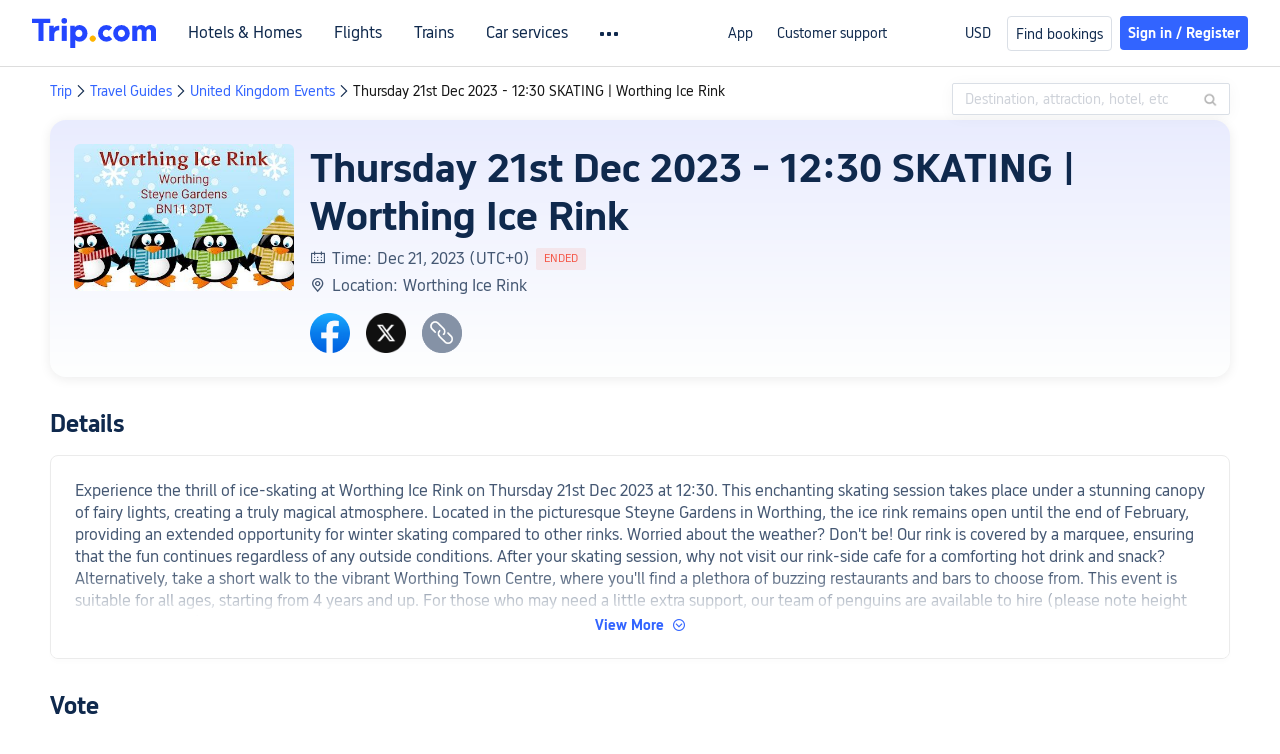

--- FILE ---
content_type: text/html; charset=utf-8
request_url: https://www.trip.com/events/thursday-21st-dec-2023--1230-skating-20231115/
body_size: 34835
content:
<!DOCTYPE html><html lang="en-XX" data-idc="SGP-ALI" data-cargo="locale:en-XX,language:en,currency:USD,contextType:online,site:EN,group:Trip"><head><meta charSet="utf-8"/><meta property="fb:app_id" content="891889767495675"/><meta http-equiv="Content-Type" content="text/html; charset=utf-8"/><meta http-equiv="pragma" content="no-cache"/><meta http-equiv="x-ua-compatible" content="IE=edge,chrome=1"/><meta property="og:url" content="https://www.trip.com/events/thursday-21st-dec-2023--1230-skating-20231115/"/><meta property="og:image" content="https://ak-d.tripcdn.com/images/1i60h12000dhsziij2871.jpg?proc=source/trip"/><meta property="og:image:height" content="400"/><meta property="og:image:width" content="600"/><meta property="og:image:type" content="image/png"/><meta name="twitter:card" content="summary_large_image"/><meta name="twitter:image" content="https://ak-d.tripcdn.com/images/1i60h12000dhsziij2871.jpg?proc=source/trip"/><meta property="og:title" content="Thursday 21st Dec 2023 - 12:30 SKATING | Worthing Ice Rink: Tickets, Dates &amp; Itineraries | Trip.com"/><meta name="twitter:title" content="Thursday 21st Dec 2023 - 12:30 SKATING | Worthing Ice Rink: Tickets, Dates &amp; Itineraries | Trip.com"/><meta property="og:site_name" content="TRIP.COM"/><meta property="og:type" content="website"/><meta name="description" content="Searching for information and tickets regarding Thursday 21st Dec 2023 - 12:30 SKATING | Worthing Ice Rink taking place in Worth on Dec 21, 2023 (UTC+0)? Trip.com has you covered. Check the dates, itineraries, and other information about Thursday 21st Dec 2023 - 12:30 SKATING | Worthing Ice Rink now! Trip.com has also prepared more similar exciting activities and discounted flight and hotel packages."/><meta property="og:description" content="Searching for information and tickets regarding Thursday 21st Dec 2023 - 12:30 SKATING | Worthing Ice Rink taking place in Worth on Dec 21, 2023 (UTC+0)? Trip.com has you covered. Check the dates, itineraries, and other information about Thursday 21st Dec 2023 - 12:30 SKATING | Worthing Ice Rink now! Trip.com has also prepared more similar exciting activities and discounted flight and hotel packages."/><meta name="twitter:description" content="Searching for information and tickets regarding Thursday 21st Dec 2023 - 12:30 SKATING | Worthing Ice Rink taking place in Worth on Dec 21, 2023 (UTC+0)? Trip.com has you covered. Check the dates, itineraries, and other information about Thursday 21st Dec 2023 - 12:30 SKATING | Worthing Ice Rink now! Trip.com has also prepared more similar exciting activities and discounted flight and hotel packages."/><meta name="keywords" content="Thursday 21st Dec 2023 - 12:30 SKATING | Worthing Ice Rink , Worth , Sports &amp; Fitness, dates, itineraries, tickets"/><link rel="canonical" href="https://www.trip.com/events/thursday-21st-dec-2023--1230-skating-20231115/"/><title>Thursday 21st Dec 2023 - 12:30 SKATING | Worthing Ice Rink: Tickets, Dates &amp; Itineraries | Trip.com</title><link rel="alternate" href="https://us.trip.com/events/thursday-21st-dec-2023--1230-skating-20231115/" hrefLang="en-US"/><link rel="alternate" href="https://ca.trip.com/events/thursday-21st-dec-2023--1230-skating-20231115/" hrefLang="en-CA"/><link rel="alternate" href="https://www.trip.com/events/thursday-21st-dec-2023--1230-skating-20231115/" hrefLang="x-default"/><link rel="alternate" href="https://nz.trip.com/events/thursday-21st-dec-2023--1230-skating-20231115/" hrefLang="en-NZ"/><link rel="alternate" href="https://au.trip.com/events/thursday-21st-dec-2023--1230-skating-20231115/" hrefLang="en-AU"/><link rel="alternate" href="https://sg.trip.com/events/thursday-21st-dec-2023--1230-skating-20231115/" hrefLang="en-SG"/><meta name="next-head-count" content="28"/><meta charSet="utf-8"/><meta content="width=device-width, initial-scale=1.0, maximum-scale=1.0, user-scalable=0,viewport-fit=cover" name="viewport"/><meta name="apple-mobile-web-app-capable" content="yes"/><meta name="apple-mobile-web-app-status-bar-style" content="black"/><meta name="format-detection" content="telephone=no, email=no"/><meta name="renderer" content="webkit"/><meta http-equiv="X-UA-Compatible" content="IE=edge"/><meta name="HandheldFriendly" content="true"/><meta name="MobileOptimized" content="320"/><meta name="screen-orientation" content="portrait"/><meta name="x5-orientation" content="portrait"/><meta name="full-screen" content="yes"/><meta name="x5-fullscreen" content="true"/><meta name="browsermode" content="application"/><meta name="x5-page-mode" content="app"/><meta name="msapplication-tap-highlight" content="no"/><style>
                            #__next {
                              height: 100%;
                            }</style><link rel="preload" href="https://ak-s-cw.tripcdn.com/ares/NFES/100058520/1758870601997/_next/static/css/pages/_app.css" as="style" crossorigin="anonymous"/><link rel="stylesheet" href="https://ak-s-cw.tripcdn.com/ares/NFES/100058520/1758870601997/_next/static/css/pages/_app.css" crossorigin="anonymous" data-n-g=""/><link rel="preload" href="https://ak-s-cw.tripcdn.com/ares/NFES/100058520/1758870601997/_next/static/css/b06278af2a141803.css" as="style" crossorigin="anonymous"/><link rel="stylesheet" href="https://ak-s-cw.tripcdn.com/ares/NFES/100058520/1758870601997/_next/static/css/b06278af2a141803.css" crossorigin="anonymous" data-n-p=""/><link rel="preload" href="https://ak-s-cw.tripcdn.com/ares/NFES/100058520/1758870601997/_next/static/css/dcc7229f70877c19.css" as="style" crossorigin="anonymous"/><link rel="stylesheet" href="https://ak-s-cw.tripcdn.com/ares/NFES/100058520/1758870601997/_next/static/css/dcc7229f70877c19.css" crossorigin="anonymous"/><link rel="preload" href="https://ak-s-cw.tripcdn.com/ares/NFES/100058520/1758870601997/_next/static/css/b37f29d8b520fabe.css" as="style" crossorigin="anonymous"/><link rel="stylesheet" href="https://ak-s-cw.tripcdn.com/ares/NFES/100058520/1758870601997/_next/static/css/b37f29d8b520fabe.css" crossorigin="anonymous"/><noscript data-n-css=""></noscript><script defer="" crossorigin="anonymous" nomodule="" src="https://ak-s-cw.tripcdn.com/ares/NFES/100058520/1758870601997/_next/static/chunks/polyfills-c67a75d1b6f99dc8.js"></script><script defer="" src="https://ak-s-cw.tripcdn.com/ares/NFES/100058520/1758870601997/_next/static/chunks/7.4279dd8a9a81d2a8.js" crossorigin="anonymous"></script><script defer="" src="https://ak-s-cw.tripcdn.com/ares/NFES/100058520/1758870601997/_next/static/chunks/199.35ac6246b275a6a3.js" crossorigin="anonymous"></script><script defer="" src="https://ak-s-cw.tripcdn.com/ares/NFES/100058520/1758870601997/_next/static/chunks/872.341e02bb23b632fe.js" crossorigin="anonymous"></script><script defer="" src="https://ak-s-cw.tripcdn.com/ares/NFES/100058520/1758870601997/_next/static/chunks/442.cdf09cee28c9e26c.js" crossorigin="anonymous"></script><script defer="" src="https://ak-s-cw.tripcdn.com/ares/NFES/100058520/1758870601997/_next/static/chunks/211.5c83f9d424cec09b.js" crossorigin="anonymous"></script><script src="https://ak-s-cw.tripcdn.com/ares/NFES/100058520/1758870601997/_next/static/chunks/webpack-e1c1def6575a8746.js" defer="" crossorigin="anonymous"></script><script src="https://ak-s-cw.tripcdn.com/ares/NFES/100058520/1758870601997/_next/static/chunks/nfes-e5cfe742ca651bf9.js" defer="" crossorigin="anonymous"></script><script src="https://ak-s-cw.tripcdn.com/ares/NFES/100058520/1758870601997/_next/static/chunks/framework-38bb92b8adcd50a9.js" defer="" crossorigin="anonymous"></script><script src="https://ak-s-cw.tripcdn.com/ares/NFES/100058520/1758870601997/_next/static/chunks/main-9483357719e9b25e.js" defer="" crossorigin="anonymous"></script><script src="https://ak-s-cw.tripcdn.com/ares/NFES/100058520/1758870601997/_next/static/chunks/pages/_app-22e506e6db4403c8.js" defer="" crossorigin="anonymous"></script><script src="https://ak-s-cw.tripcdn.com/ares/NFES/100058520/1758870601997/_next/static/chunks/29107295-9f6aa8ee807e2f57.js" defer="" crossorigin="anonymous"></script><script src="https://ak-s-cw.tripcdn.com/ares/NFES/100058520/1758870601997/_next/static/chunks/ac1c44fc-c79615679b539775.js" defer="" crossorigin="anonymous"></script><script src="https://ak-s-cw.tripcdn.com/ares/NFES/100058520/1758870601997/_next/static/chunks/commonsLib-5a4d04526504ac23.js" defer="" crossorigin="anonymous"></script><script src="https://ak-s-cw.tripcdn.com/ares/NFES/100058520/1758870601997/_next/static/chunks/commons-791f261eb968cca1.js" defer="" crossorigin="anonymous"></script><script src="https://ak-s-cw.tripcdn.com/ares/NFES/100058520/1758870601997/_next/static/chunks/pages/smallEventsOnline-2c64e927f7a39692.js" defer="" crossorigin="anonymous"></script><script src="https://ak-s-cw.tripcdn.com/ares/NFES/100058520/1758870601997/_next/static/xxx/_buildManifest.js" defer="" crossorigin="anonymous"></script><script src="https://ak-s-cw.tripcdn.com/ares/NFES/100058520/1758870601997/_next/static/xxx/_ssgManifest.js" defer="" crossorigin="anonymous"></script><style data-styled="" data-styled-version="5.3.5">.bVORoR{display:-webkit-box;display:-webkit-flex;display:-ms-flexbox;display:flex;}/*!sc*/
@media screen and (max-width:428px){.bVORoR{display:none;}}/*!sc*/
data-styled.g2[id="TopTitle__Warp-sc-13h8jda-0"]{content:"bVORoR,"}/*!sc*/
.bXLMEx{margin-top:16px;margin-bottom:16px;line-height:16px;color:#3264ff;font-size:0;}/*!sc*/
.bXLMEx .gl-component-bread-crumb_item-container{display:inline-block;font-size:0;vertical-align:middle;}/*!sc*/
.bXLMEx .gl-component-bread-crumb_item-container .gl-component-bread-crumb_item-separator{color:#0f294d;margin:0 2px;font-size:14px;vertical-align:middle;}/*!sc*/
.bXLMEx .gl-component-bread-crumb_item-container .gl-component-bread-crumb_item-separator:before{content:'\f5bf';}/*!sc*/
.bXLMEx .gl-component-bread-crumb_item-container .gl-component-bread-crumb_item{font-size:14px;vertical-align:middle;}/*!sc*/
.bXLMEx .gl-component-bread-crumb_item-container .gl-component-bread-crumb_item:hover{cursor:pointer;}/*!sc*/
data-styled.g3[id="Breadcrumb__ULcontainer-sc-x5d5n6-0"]{content:"bXLMEx,"}/*!sc*/
.gqheDY{margin-top:32px;display:-webkit-box;display:-webkit-flex;display:-ms-flexbox;display:flex;height:48px;max-width:1180px;margin:0 auto;box-sizing:border-box;}/*!sc*/
.gqheDY i{width:48px;height:48px;margin-right:24px;cursor:pointer;}/*!sc*/
.gqheDY i.facebook{background:url(https://ak-d.tripcdn.com/images/0AS3312000am893hw1413.png) center / cover no-repeat;}/*!sc*/
.gqheDY i.twitter{background:url(https://ak-d.tripcdn.com/images/0556k12000di90shy7FF3.png) center / cover no-repeat;}/*!sc*/
.gqheDY i.copy{background:url(https://ak-d.tripcdn.com/images/0AS0312000am89o53F3AB.png) center / cover no-repeat;}/*!sc*/
data-styled.g34[id="SocialShare__SocialStyle-sc-fx0e7-0"]{content:"gqheDY,"}/*!sc*/
.dhgOdr{padding-top:32px;}/*!sc*/
.dhgOdr .header-description-container{width:100% - 48px;display:-webkit-box;display:-webkit-flex;display:-ms-flexbox;display:flex;-webkit-flex-direction:column;-ms-flex-direction:column;flex-direction:column;-webkit-align-items:flex-start;-webkit-box-align:flex-start;-ms-flex-align:flex-start;align-items:flex-start;border:1px solid rgb(235,235,235);border-radius:8px;padding:24px;overflow:hidden;position:relative;box-sizing:content-box;box-shadow:0 4px 4px rgba(0,0,0,0.01);}/*!sc*/
.dhgOdr .description-title{color:rgb(15,41,77);font-size:24px;font-weight:bold;line-height:30px;margin-bottom:16px;}/*!sc*/
.dhgOdr .description-content{margin-top:8px;color:rgb(69,88,115);font-size:16px;line-height:22px;white-space:pre-line;word-break:break-word;}/*!sc*/
.dhgOdr .author-container{display:-webkit-box;display:-webkit-flex;display:-ms-flexbox;display:flex;-webkit-align-items:center;-webkit-box-align:center;-ms-flex-align:center;align-items:center;margin-top:32px;box-sizing:border-box;}/*!sc*/
.dhgOdr .author-container .author-text{font-weight:normal;color:rgb(69,88,115);font-size:16px;}/*!sc*/
.dhgOdr .author-container .author-text .line{font-size:16px;margin:0 5px;vertical-align:middle;}/*!sc*/
.dhgOdr .view-more-box{width:100%;display:-webkit-box;display:-webkit-flex;display:-ms-flexbox;display:flex;-webkit-flex-direction:column;-ms-flex-direction:column;flex-direction:column;}/*!sc*/
.dhgOdr .view-more-box .view-more{width:100%;background-color:#fff;display:-webkit-box;display:-webkit-flex;display:-ms-flexbox;display:flex;-webkit-flex-direction:row;-ms-flex-direction:row;flex-direction:row;-webkit-align-items:center;-webkit-box-align:center;-ms-flex-align:center;align-items:center;-webkit-box-pack:center;-webkit-justify-content:center;-ms-flex-pack:center;justify-content:center;cursor:pointer;}/*!sc*/
.dhgOdr .view-more-box-absolute{width:100%;display:-webkit-box;display:-webkit-flex;display:-ms-flexbox;display:flex;-webkit-flex-direction:column;-ms-flex-direction:column;flex-direction:column;position:absolute;bottom:0;left:0;}/*!sc*/
.dhgOdr .view-more-box-absolute .view-more{width:100%;background-color:#fff;display:-webkit-box;display:-webkit-flex;display:-ms-flexbox;display:flex;-webkit-flex-direction:row;-ms-flex-direction:row;flex-direction:row;-webkit-align-items:center;-webkit-box-align:center;-ms-flex-align:center;align-items:center;-webkit-box-pack:center;-webkit-justify-content:center;-ms-flex-pack:center;justify-content:center;cursor:pointer;padding-bottom:24px;}/*!sc*/
.dhgOdr .view-more-linear{width:100%;height:44px;background:linear-gradient(180deg,rgba(255,255,255,0) 0%,#ffffff 100%);}/*!sc*/
.dhgOdr .view-more-text{color:rgb(50,100,255);font-size:14px;font-weight:bold;line-height:18px;}/*!sc*/
.dhgOdr .view-more-icon{font-family:'iconfont';color:rgb(50,100,255);font-size:14px;line-height:18px;margin-left:8px;}/*!sc*/
data-styled.g35[id="Introduction__IntroductionStyle-sc-17t7419-0"]{content:"dhgOdr,"}/*!sc*/
.gNbzaO{display:-webkit-box;display:-webkit-flex;display:-ms-flexbox;display:flex;-webkit-flex-direction:column;-ms-flex-direction:column;flex-direction:column;max-width:1180px;margin:0 auto;box-sizing:border-box;}/*!sc*/
.gNbzaO .header-info-container{display:-webkit-box;display:-webkit-flex;display:-ms-flexbox;display:flex;-webkit-flex-direction:row;-ms-flex-direction:row;flex-direction:row;width:100%;padding:24px;background:linear-gradient(-180deg,rgba(44,69,246,0.1) 0.74%,rgba(245,253,255,0.1) 99.79%);box-shadow:0px 2px 12px 0px rgba(0,0,0,0.08);border-radius:16px 16px 16px 16px;box-sizing:border-box;}/*!sc*/
.gNbzaO .header-info-container .image-left-view{-webkit-flex:none;-ms-flex:none;flex:none;margin-right:16px;border-radius:6px;object-fit:cover;overflow:hidden;}/*!sc*/
.gNbzaO .header-info-container .right-container{display:-webkit-box;display:-webkit-flex;display:-ms-flexbox;display:flex;-webkit-flex-direction:column;-ms-flex-direction:column;flex-direction:column;width:100%;}/*!sc*/
.gNbzaO .header-info-container .right-container .title{color:rgb(15,41,77);font-size:40px;text-align:left;font-weight:bold;overflow-wrap:break-word;line-height:48px;}/*!sc*/
.gNbzaO .header-info-container .right-container .title-bot{display:-webkit-box;-webkit-line-clamp:3;-webkit-box-orient:vertical;word-break:break-word;overflow:hidden;color:rgb(15,41,77);font-size:40px;-webkit-align-self:stretch;-ms-flex-item-align:stretch;align-self:stretch;text-align:left;font-weight:bold;line-height:48px;}/*!sc*/
.gNbzaO .header-info-container .right-container table{border-collapse:collapse;border:none;}/*!sc*/
.gNbzaO .header-info-container .right-container td{display:-webkit-box;display:-webkit-flex;display:-ms-flexbox;display:flex;-webkit-flex:1;-ms-flex:1;flex:1;}/*!sc*/
.gNbzaO .header-info-container .right-container tr{display:-webkit-box;display:-webkit-flex;display:-ms-flexbox;display:flex;-webkit-flex-direction:row;-ms-flex-direction:row;flex-direction:row;-webkit-align-items:flex-start;-webkit-box-align:flex-start;-ms-flex-align:flex-start;align-items:flex-start;}/*!sc*/
.gNbzaO .header-info-container .right-container .address-container{display:-webkit-box;display:-webkit-flex;display:-ms-flexbox;display:flex;width:100%;-webkit-flex-direction:row;-ms-flex-direction:row;flex-direction:row;-webkit-box-pack:justify;-webkit-justify-content:space-between;-ms-flex-pack:justify;justify-content:space-between;}/*!sc*/
.gNbzaO .header-info-container .right-container .address-container .address-left{display:-webkit-box;display:-webkit-flex;display:-ms-flexbox;display:flex;-webkit-flex-direction:column;-ms-flex-direction:column;flex-direction:column;}/*!sc*/
.gNbzaO .header-info-container .right-container .address-container .address-left .text-detail{display:inline-block;color:rgb(69,88,115);font-size:16px;text-align:left;font-weight:normal;line-height:22px;}/*!sc*/
.gNbzaO .header-info-container .right-container .address-container .address-right{display:-webkit-box;display:-webkit-flex;display:-ms-flexbox;display:flex;margin-left:16px;-webkit-flex-direction:row;-ms-flex-direction:row;flex-direction:row;-webkit-box-pack:center;-webkit-justify-content:center;-ms-flex-pack:center;justify-content:center;-webkit-align-items:center;-webkit-box-align:center;-ms-flex-align:center;align-items:center;-webkit-align-self:center;-ms-flex-item-align:center;align-self:center;height:24px;padding:0 8px;border-radius:20px;border:1px solid #8592a6;-webkit-flex-shrink:0;-ms-flex-negative:0;flex-shrink:0;box-sizing:border-box;cursor:pointer;}/*!sc*/
.gNbzaO .header-info-container .right-container .address-container .address-right .address-right-text{display:inline-block;color:#455873;font-size:12px;line-height:16px;}/*!sc*/
.gNbzaO .header-info-container .right-container .address-container .address-right .icon-right-arrow{margin-left:2px;font-size:10px;color:#455873;}/*!sc*/
.gNbzaO .header-info-container .right-container .description-style{display:inline-block;color:rgb(69,88,115);font-size:16px;text-align:left;font-weight:normal;line-height:22px;}/*!sc*/
.gNbzaO .header-info-container .right-container .description-style .end-tag-container{display:-webkit-inline-box;display:-webkit-inline-flex;display:-ms-inline-flexbox;display:inline-flex;-webkit-box-pack:center;-webkit-justify-content:center;-ms-flex-pack:center;justify-content:center;-webkit-align-items:center;-webkit-box-align:center;-ms-flex-align:center;align-items:center;margin-left:6px;box-sizing:border-box;height:22px;vertical-align:top;}/*!sc*/
.gNbzaO .header-info-container .right-container .description-style .end-tag-container .end-tag{display:inline-block;font-size:11px;line-height:22px;border-radius:2px;font-weight:normal;padding:0 8px;background-color:rgba(245,89,74,0.1);color:rgb(245,89,74);}/*!sc*/
.gNbzaO .header-info-container .right-container .share-container{display:-webkit-box;display:-webkit-flex;display:-ms-flexbox;display:flex;-webkit-flex:1;-ms-flex:1;flex:1;-webkit-flex-direction:column;-ms-flex-direction:column;flex-direction:column;-webkit-box-pack:end;-webkit-justify-content:flex-end;-ms-flex-pack:end;justify-content:flex-end;}/*!sc*/
.gNbzaO .essay-v3-content p{margin-top:0;margin-bottom:24px;line-height:1.3;}/*!sc*/
.gNbzaO .essay-v3-content h3{margin-bottom:8px;line-height:1.3;}/*!sc*/
.gNbzaO .essay-v3-content h4{margin-bottom:8px;line-height:1.3;}/*!sc*/
.gNbzaO .essay-v3-content .media-wrap{margin-bottom:24px;}/*!sc*/
data-styled.g36[id="InfoModule__InfoWrapperStyle-sc-y68ywh-0"]{content:"gNbzaO,"}/*!sc*/
.iTpEnk{width:100%;padding-right:5px;display:-webkit-box;display:-webkit-flex;display:-ms-flexbox;display:flex;-webkit-flex-direction:row;-ms-flex-direction:row;flex-direction:row;-webkit-align-items:center;-webkit-box-align:center;-ms-flex-align:center;align-items:center;-webkit-flex-shrink:1;-ms-flex-negative:1;flex-shrink:1;height:22px;}/*!sc*/
.iTpEnk .icon-font{font-size:16px;width:0;height:0;color:rgb(69,88,115);font-weight:normal;}/*!sc*/
.iTpEnk .description{display:inline-block;line-height:22px;color:rgb(69,88,115);font-size:16px;font-weight:normal;}/*!sc*/
data-styled.g37[id="InfoModule__ImageAndTextStyle-sc-y68ywh-1"]{content:"iTpEnk,"}/*!sc*/
.dEcVPx{text-align:center;max-width:1180px;margin:0 auto;padding-top:32px;box-sizing:border-box;}/*!sc*/
.dEcVPx .share-wrap{margin-top:32px;display:-webkit-box;display:-webkit-flex;display:-ms-flexbox;display:flex;height:48px;}/*!sc*/
.dEcVPx .share-wrap i{width:48px;height:48px;margin-right:24px;cursor:pointer;}/*!sc*/
.dEcVPx .share-wrap i.facebook{background:url(https://ak-d.tripcdn.com/images/0AS3312000am893hw1413.png) center / cover no-repeat;}/*!sc*/
.dEcVPx .share-wrap i.twitter{background:url(https://ak-d.tripcdn.com/images/0556k12000di90shy7FF3.png) center / cover no-repeat;}/*!sc*/
.dEcVPx .share-wrap i.copy{background:url(https://ak-d.tripcdn.com/images/0AS0312000am89o53F3AB.png) center / cover no-repeat;}/*!sc*/
.dEcVPx .pk-header-title{color:rgb(15,41,77);font-size:24px;font-weight:bold;line-height:30px;text-align:left;}/*!sc*/
.dEcVPx .title{padding-top:16px;color:#0f294d;font-size:32px;font-weight:bold;line-height:40px;}/*!sc*/
.dEcVPx .hint{padding-top:8px;padding-bottom:14px;color:#acb4bf;font-size:14px;-webkit-letter-spacing:0px;-moz-letter-spacing:0px;-ms-letter-spacing:0px;letter-spacing:0px;line-height:22px;text-align:left;}/*!sc*/
.dEcVPx .unjoin{margin:24px auto 0;width:-webkit-fit-content;width:-moz-fit-content;width:fit-content;}/*!sc*/
.dEcVPx .unjoin .bar{display:-webkit-box;display:-webkit-flex;display:-ms-flexbox;display:flex;-webkit-box-pack:center;-webkit-justify-content:center;-ms-flex-pack:center;justify-content:center;-webkit-align-items:center;-webkit-box-align:center;-ms-flex-align:center;align-items:center;}/*!sc*/
.dEcVPx .unjoin .bar .vs{margin:0 30px;width:64px;height:58px;background:url('https://ak-d.tripcdn.com/images/0557412000bx142xn3EA1.png') no-repeat;background-size:cover;}/*!sc*/
.dEcVPx .unjoin .bar .bar-item{width:326px;height:80px;position:relative;display:-webkit-box;display:-webkit-flex;display:-ms-flexbox;display:flex;-webkit-box-pack:center;-webkit-justify-content:center;-ms-flex-pack:center;justify-content:center;-webkit-align-items:center;-webkit-box-align:center;-ms-flex-align:center;align-items:center;cursor:pointer;}/*!sc*/
.dEcVPx .unjoin .bar .bar-item .avat{margin-left:44px;width:40px;height:40px;border-radius:50%;border:1px solid #fff;-webkit-flex-shrink:0;-ms-flex-negative:0;flex-shrink:0;z-index:1;}/*!sc*/
.dEcVPx .unjoin .bar .bar-item .name{margin-left:20px;margin-right:0px;text-align:center;color:#ffffff;font-size:24px;font-weight:bold;line-height:30px;-webkit-flex-shrink:1;-ms-flex-negative:1;flex-shrink:1;z-index:1;overflow:hidden;text-overflow:ellipsis;display:-webkit-box;-webkit-line-clamp:2;line-clamp:2;-webkit-box-orient:vertical;}/*!sc*/
.dEcVPx .unjoin .bar .bar-item.left{background:#3264ff;border-radius:51px 0 0 51px;}/*!sc*/
.dEcVPx .unjoin .bar .bar-item.left::after{content:'';position:absolute;right:-18px;top:0;width:35px;height:80px;background:#3264ff;-webkit-transform:skewX(-20deg);-ms-transform:skewX(-20deg);transform:skewX(-20deg);border-radius:0 5px 5px 0;}/*!sc*/
.dEcVPx .unjoin .bar .bar-item.right{background:#f5594a;border-radius:0 51px 51px 0;}/*!sc*/
.dEcVPx .unjoin .bar .bar-item.right::after{content:'';position:absolute;left:-18px;top:0;width:35px;height:80px;background:#f5594a;-webkit-transform:skewX(-20deg);-ms-transform:skewX(-20deg);transform:skewX(-20deg);border-radius:5px 0 0 5px;}/*!sc*/
.dEcVPx .unjoin .bar .bar-item.right .avat{margin-left:24px;}/*!sc*/
.dEcVPx .unjoin .bar .bar-item.right .name{margin-right:20px;margin-left:0;}/*!sc*/
.dEcVPx .joined{margin:24px auto 0;width:676px;}/*!sc*/
.dEcVPx .joined .name-row{display:-webkit-box;display:-webkit-flex;display:-ms-flexbox;display:flex;-webkit-box-pack:justify;-webkit-justify-content:space-between;-ms-flex-pack:justify;justify-content:space-between;font-size:22px;font-weight:bold;line-height:24px;}/*!sc*/
.dEcVPx .joined .name-row .left{-webkit-flex-shrink:1;-ms-flex-negative:1;flex-shrink:1;color:#3264ff;white-space:nowrap;overflow:hidden;text-overflow:ellipsis;}/*!sc*/
.dEcVPx .joined .name-row .right{-webkit-flex-shrink:1;-ms-flex-negative:1;flex-shrink:1;color:#f5594a;white-space:nowrap;overflow:hidden;text-overflow:ellipsis;}/*!sc*/
.dEcVPx .joined .bar-row{margin-top:12px;display:-webkit-box;display:-webkit-flex;display:-ms-flexbox;display:flex;-webkit-box-pack:justify;-webkit-justify-content:space-between;-ms-flex-pack:justify;justify-content:space-between;overflow-y:hidden;}/*!sc*/
.dEcVPx .joined .bar-row .bar-item{height:18px;}/*!sc*/
.dEcVPx .joined .bar-row .bar-item.nodata{width:100%;border-radius:10px;}/*!sc*/
.dEcVPx .joined .bar-row .left{background:#3264ff;border-radius:100px 0px 0px 100px;position:relative;}/*!sc*/
.dEcVPx .joined .bar-row .left::after{content:'';position:absolute;right:-5px;top:0;width:12px;height:18px;background:#3264ff;-webkit-transform:skewX(-20deg);-ms-transform:skewX(-20deg);transform:skewX(-20deg);border-radius:0 2px 2px 0;}/*!sc*/
.dEcVPx .joined .bar-row .right{-webkit-flex:1;-ms-flex:1;flex:1;background:#f5594a;border-radius:0px 100px 100px 0px;position:relative;}/*!sc*/
.dEcVPx .joined .bar-row .right::after{content:'';position:absolute;left:-6px;top:0;width:12px;height:18px;background:#f5594a;-webkit-transform:skewX(-20deg);-ms-transform:skewX(-20deg);transform:skewX(-20deg);border-radius:2px 0px 0px 2px;}/*!sc*/
.dEcVPx .joined .avat-row{margin-top:8px;display:-webkit-box;display:-webkit-flex;display:-ms-flexbox;display:flex;-webkit-box-pack:justify;-webkit-justify-content:space-between;-ms-flex-pack:justify;justify-content:space-between;}/*!sc*/
.dEcVPx .joined .avat-row .avat-item{display:-webkit-box;display:-webkit-flex;display:-ms-flexbox;display:flex;height:24px;width:50%;position:relative;}/*!sc*/
.dEcVPx .joined .avat-row .avat-item img{width:24px;height:24px;border-radius:50%;position:absolute;background:gray;}/*!sc*/
.dEcVPx .joined .avat-row .avat-item .count{font-size:18px;line-height:24px;position:absolute;color:#3264ff;}/*!sc*/
.dEcVPx .joined .avat-row .avat-item.right .count{color:#f5594a;}/*!sc*/
data-styled.g39[id="PkModule__PkModuleStyle-sc-giqt5f-0"]{content:"dEcVPx,"}/*!sc*/
.gNqnxR{max-width:1192px;margin:0px auto 48px;background:rgb(255,255,255);}/*!sc*/
.gNqnxR .item{width:278px;-webkit-break-inside:avoid;break-inside:avoid;height:'100%';box-sizing:border-box;display:inline-block;margin:16px 0 0 16px;border-radius:8px;box-shadow:0px 4px 8px 0px rgba(69,88,115,0.12);background:rgb(255,255,255);overflow:hidden;}/*!sc*/
.gNqnxR .recommend-title{color:#0f294d;font-size:24px;margin:16px 0 0 16px;}/*!sc*/
.gNqnxR .text{margin:10px;color:rgb(15,41,77);font-size:18px;font-weight:normal;line-height:30px;display:-webkit-box;-webkit-box-orient:vertical;-webkit-line-clamp:4;overflow:hidden;}/*!sc*/
.gNqnxR .img{display:block;width:100%;}/*!sc*/
.gNqnxR .item-a{font-size:16px;display:-webkit-box;-webkit-box-orient:vertical;-webkit-line-clamp:2;overflow:hidden;color:#0f294d;}/*!sc*/
.gNqnxR a:hover{color:#333;}/*!sc*/
.gNqnxR .text a{line-height:24px;max-height:96px;overflow:hidden;}/*!sc*/
.gNqnxR .img-a{position:relative;min-height:60px;max-height:348px;overflow:hidden;}/*!sc*/
.gNqnxR .typename{color:#fff;position:absolute;top:0;display:inline-block;font-size:16px;font-weight:normal;display:-webkit-box;-webkit-box-orient:vertical;-webkit-line-clamp:2;overflow:hidden;text-overflow:ellipsis;background:rgb(15,41,77);padding:3px 4px 3px 4px;border-radius:2px 0px 2px 0px;opacity:0.7;}/*!sc*/
data-styled.g41[id="RecommendModule__PhotoListStyle-sc-1ncd7zs-0"]{content:"gNqnxR,"}/*!sc*/
.jXsFvS .gl-cpt-breadcrumb-search{max-width:1180px;margin:0 auto 5px;}/*!sc*/
data-styled.g44[id="smallEventsOnline__MainContainer-sc-i838mp-0"]{content:"jXsFvS,"}/*!sc*/
</style></head><body><div id="__next"><div style="width:100%;height:50vh;position:fixed;z-index:-100;background:rgba(0,0,0,0);color:rgba(0,0,0,0);font-size:200px">https://www.trip.com/events/thursday-21st-dec-2023--1230-skating-20231115/</div><!--$--><div class="trip_common_head_con"><!--$--><div class="online-header-style-placeholder"></div><!--/$--><!--$--><div class="mc-hd mc-hd__en-xx mc-hd_line mc-hd_theme_white mc-hd-single_row"><div class="mc-hd__inner"><div class="mc-hd__flex-con clear-float"><div class="mc-hd__logo-con mc-hd__logo-con-en-XX mc-hd__logo-layout-0"><a class="mc-hd__logo mc-hd__logo-en-xx" href="/?locale=en-XX&amp;curr=USD"></a></div><div class="mc-hd__nav-single-row"><div class="mc-hd__nav-con 3010 mc-hd__nav-loading" id="ibuHeaderChannels"><ul class="mc-hd__nav"><li class="mc-hd__nav-item"></li><li class="mc-hd__nav-item"></li><li class="mc-hd__nav-item"></li><li class="mc-hd__nav-item mc-hd__nav-item-wth-sub"><ul class="mc-hd__nav-item-sub"><li><a id="header_action_nav_" href="/carhire/?channelid=14409&amp;locale=en-XX&amp;curr=USD" class="mc-hd__sub-nav-lnk"></a></li><li><a id="header_action_nav_" href="/airport-transfers/?locale=en-XX&amp;curr=USD" class="mc-hd__sub-nav-lnk"></a></li></ul></li><li class="mc-hd__nav-item mc-hd__nav-item-wth-sub"><ul class="mc-hd__nav-item-sub"><li><a id="header_action_nav_" href="/things-to-do/ttd-home/?ctm_ref=vactang_page_23810&amp;locale=en-XX&amp;curr=USD" class="mc-hd__sub-nav-lnk"></a></li><li><a id="header_action_nav_" href="/sale/w/10229/esim.html?locale=en-XX&amp;curr=USD" class="mc-hd__sub-nav-lnk"></a></li></ul></li><li class="mc-hd__nav-item"></li><li class="mc-hd__nav-item"></li><li class="mc-hd__nav-item"></li><li class="mc-hd__nav-item"><div class="mc-hd__nav-item-new"></div></li><li class="mc-hd__nav-item mc-hd__nav-item-wth-sub"><ul class="mc-hd__nav-item-sub"><li><a id="header_action_nav_" href="/travel-guide/?locale=en-XX&amp;curr=USD" class="mc-hd__sub-nav-lnk"></a></li><li><a id="header_action_nav_" href="/toplist/tripbest/home?locale=en-XX&amp;curr=USD" class="mc-hd__sub-nav-lnk"></a></li></ul></li><li class="mc-hd__nav-item"></li><li class="mc-hd__nav-item"></li><li class="mc-hd__nav-item"></li></ul></div></div><div class="mc-hd__func-con" id="ibuHeaderMenu"><div class="mc-hd__func"><div class="mc-hd__option-app-placeholder"></div><div class="mc-hd__option"><div class="mc-hd__help"><a title="" target="_blank" rel="noreferrer"></a><i class="fi fi-bangzhu"></i></div></div><div class="mc-hd__option__locale-placeholder"></div><div class="mc-hd__option__currency-placeholder">USD</div><div class="mc-hd__search-booking-placeholder"></div><div class="mc-hd__account mc-hd__dropdown-con mc-hd__account-nologin" style="display:none"></div></div></div></div></div></div><script>if (typeof Object.assign !== 'function') {window._assignObject = function(t, s) {for (var k in s) { t[k] = s[k] }; return t }; }else { window._assignObject = Object.assign } window.__CARGO_DATA__ = _assignObject(window.__CARGO_DATA__ || {}, {"channelmetauoe1":[{"channel":"home","source":"flights","value":"{\"displayName\":\"Home\",\"displayNameSharkKey\":\"ButtonText_Home\",\"path\":\"\"}"},{"channel":"hotels","source":"flights","value":"{\"displayName\":\"Hotels\",\"displayNameSharkKey\":\"ButtonText_Hotel\",\"path\":\"/hotels/\",\"icon\":\"fi-hotel_new\",\"groupId\":1}"},{"channel":"flights","source":"flights","value":"{\"displayName\":\"Flights\",\"displayNameSharkKey\":\"ButtonText_Flights\",\"path\":\"/flights/\",\"icon\":\"fi-flight\",\"groupId\":1}"},{"channel":"trains","source":"flights","value":"{\"displayName\":\"Trains\",\"displayNameSharkKey\":\"ButtonText_Trains\",\"path\":\"/trains/\",\"icon\":\"fi-train\",\"groupId\":1}"},{"channel":"ttd","source":"flights","value":"{\"displayName\":\"TNT\",\"displayNameSharkKey\":\"ButtonText_TTD\",\"path\":\"/things-to-do/ttd-home/?ctm_ref=vactang_page_23810\",\"icon\":\"fi-ic_tnt\",\"groupId\":1}"},{"channel":"travelguide","source":"flights","value":"{\"displayName\":\"Attractions\",\"displayNameSharkKey\":\"ButtonText_TravelGuide\",\"path\":\"/travel-guide/\",\"icon\":\"fi-destination\",\"parent\":\"travelinspiration\",\"groupId\":3}"},{"channel":"carhire","source":"flights","value":"{\"displayName\":\"Car Rentals\",\"displayNameSharkKey\":\"ButtonText_Carhire\",\"path\":\"/carhire/?channelid=14409\",\"parent\":\"cars\",\"icon\":\"fi-car\",\"groupId\":1}"},{"channel":"airporttransfers","source":"flights","value":"{\"displayName\":\"Airport Transfers\",\"displayNameSharkKey\":\"ButtonText_AirportTransfers\",\"path\":\"/airport-transfers/\",\"parent\":\"cars\",\"icon\":\"fi-airport-transfer\",\"groupId\":1}"},{"channel":"cars","source":"flights","value":"{\"displayName\":\"Cars\",\"displayNameSharkKey\":\"ButtonText_Cars\",\"path\":\"\",\"icon\":\"fi-ic_carrental\",\"groupId\":1}"},{"channel":"sales","source":"flights","value":"{\"displayName\":\"Deals\",\"displayNameSharkKey\":\"ButtonText_Deals\",\"path\":\"/sale/deals/\",\"icon\":\"fi-a-ic_deal21x\",\"groupId\":3}"},{"channel":"tripcoins","source":"flights","value":"{\"displayName\":\"Trip Rewards\",\"displayNameSharkKey\":\"ButtonText_TripRewards\",\"path\":\"/customer/loyalty/\",\"icon\":\"fi-a-TripCoins\",\"groupId\":4}"},{"channel":"giftcard","source":"flights","value":"{\"displayName\":\"GiftCard\",\"displayNameSharkKey\":\"ButtonText_GiftCard\",\"path\":\"/giftcard\",\"icon\":\"fi-ic_giftcard\",\"groupId\":2}"},{"channel":"cruises","source":"flights","value":"{\"displayName\":\"Cruises\",\"displayNameSharkKey\":\"ButtonText_Cruises\",\"path\":\"/cruises\",\"icon\":\"fi-ic_BU_cruises\",\"groupId\":2}"},{"channel":"others","source":"flights","value":"{\"path\":\"/sale/w/1744/singaporediscovers.html?locale=en_sg\",\"displayName\":\"SingapoRediscovers Vouchers\",\"displayNameSharkKey\":\"key_channel_sg_vouchers\"}"},{"channel":"packages","source":"flights","value":"{\"displayName\":\"Bundle\",\"displayNameSharkKey\":\"ButtonText_Bundle\",\"path\":\"/packages/?sourceFrom=IBUBundle_home\",\"icon\":\"fi-ic_bundle\",\"groupId\":1}"},{"channel":"customtrips","source":"flights","value":"{\"displayName\":\"Custom Trips\",\"displayNameSharkKey\":\"ButtonText_CustomTrip\",\"path\":\"/custom-trips/index\",\"icon\":\"fi-a-ic_BU_customtrips\",\"groupId\":2}"},{"channel":"insurance","source":"flights","value":"{\"displayName\":\"Insurance\",\"displayNameSharkKey\":\"ButtonText_Insurance\",\"path\":\"/insurance?bid=1&cid=2&pid=1\",\"icon\":\"fi-ic_insurance\",\"groupId\":2}"},{"channel":"tnt","source":"flights","value":"{\"displayName\":\"tnt\",\"displayNameSharkKey\":\"ButtonText_TTD\",\"path\":\"/things-to-do/ttd-home/?ctm_ref=vactang_page_23810\",\"parent\":\"ttd\",\"icon\":\"fi-ic_tnt\",\"groupId\":1}"},{"channel":"esim","source":"flights","value":"{\"displayName\":\"eSIM\",\"displayNameSharkKey\":\"ButtonText_eSim\",\"path\":\"/sale/w/10229/esim.html\",\"parent\":\"ttd\",\"groupId\":1}"},{"channel":"tripmap","source":"flights","value":"{\"displayName\":\"Map\",\"displayNameSharkKey\":\"ButtonText_Map\",\"path\":\"/webapp/tripmap/travel?entranceId=Triponlinehomeside\",\"icon\":\"fi-a-itinerarymap\",\"groupId\":3}"},{"channel":"travelinspiration","source":"flights","value":"{\"displayName\":\"TravelInspiration\",\"displayNameSharkKey\":\"ButtonText_TravelInspiration\",\"path\":\"\",\"icon\":\"fi-destination\",\"groupId\":3}"},{"channel":"tripbest","source":"flights","value":"{\"displayName\":\"TripBest\",\"displayNameSharkKey\":\"ButtonText_TripBest\",\"path\":\"/toplist/tripbest/home\",\"icon\":\"fi-destination\",\"parent\":\"travelinspiration\",\"groupId\":3}"},{"channel":"tripplanner","source":"flights","value":"{\"displayName\":\"TripPlanner\",\"displayNameSharkKey\":\"ButtonText_TripPlanner\",\"path\":\"/webapp/tripmap/tripplanner?source=t_online_homepage\",\"groupId\":3,\"iconUrl\":\"https://dimg04.tripcdn.com/images/05E1712000o6ljnud70A3.svg\",\"activeIconUrl\":\"https://dimg04.tripcdn.com/images/05E3c12000nm1joaw5B34.png\"}"},{"channel":"grouptours","source":"flights","value":"{\"displayName\":\"Group Tours\",\"displayNameSharkKey\":\"ButtonText_GroupTours\",\"path\":\"/package-tours/group-tours\",\"groupId\":2,\"iconUrl\":\"https://dimg04.tripcdn.com/images/05E6i12000nn4rqq27CB1.svg\",\"activeIconUrl\":\"https://dimg04.tripcdn.com/images/05E6i12000nn4rqq27CB1.svg\"}"},{"channel":"privatetours","source":"flights","value":"{\"displayName\":\"Private Tours\",\"displayNameSharkKey\":\"ButtonText_PrivateTours\",\"path\":\"/package-tours/private-tours\",\"groupId\":2,\"iconUrl\":\"https://dimg04.tripcdn.com/images/05E4612000nn4rnod1150.svg\",\"activeIconUrl\":\"https://dimg04.tripcdn.com/images/05E4612000nn4rnod1150.svg\"}"}],"locale":"en-XX","onlinechannelscenxxe1":[{"locale":"en-XX","channel":"hotels","value":"1"},{"locale":"en-XX","channel":"flights","value":"1"},{"locale":"en-XX","channel":"trains","value":"1"},{"locale":"en-XX","channel":"cars","value":"1"},{"locale":"en-XX","channel":"carhire","value":"1"},{"locale":"en-XX","channel":"airporttransfers","value":"1"},{"locale":"en-XX","channel":"ttd","value":"1"},{"locale":"en-XX","channel":"tnt","value":"1"},{"locale":"en-XX","channel":"esim","value":"1"},{"locale":"en-XX","channel":"packages","value":"1"},{"locale":"en-XX","channel":"privatetours","value":"1"},{"locale":"en-XX","channel":"grouptours","value":"1"},{"locale":"en-XX","channel":"tripplanner","value":"2"},{"locale":"en-XX","channel":"travelinspiration","value":"1"},{"locale":"en-XX","channel":"travelguide","value":"1"},{"locale":"en-XX","channel":"tripbest","value":"1"},{"locale":"en-XX","channel":"tripmap","value":"1"},{"locale":"en-XX","channel":"tripcoins","value":"1"},{"locale":"en-XX","channel":"sales","value":"1"}],"menumetacenxxe0":"{\"entry\":{\"url\":\"/list-your-property?channel=21\",\"displaySharkKey\":\"key_header_entry\"},\"help\":{\"mode\":\"entry\",\"url\":\"/pages/support\"},\"mybooking\":{\"url\":\"/order/all\",\"displaySharkKey\":\"V3_Profile_MyOrders\"}}","loginmenue0":"{\"menu\":[{\"show\":true,\"displayName\":\"My Bookings\",\"displayNameSharkKey\":\"V3_Profile_MyOrders\",\"include\":\"all\",\"link\":\"/order/all\",\"id\":\"booking\"},{\"show\":false,\"displayName\":\"Trip Coins\",\"displayNameSharkKey\":\"V3_Profile_Points\",\"include\":\"all\",\"showByLocale\":\"en-ca,da-dk,fi-fi,uk-ua,pt-pt,es-mx,sv-se,nl-nl,pl-pl,en-sg,ja-jp,ko-kr,en-hk,zh-hk,de-de,fr-fr,es-es,ru-ru,id-id,en-id,th-th,en-th,ms-my,en-my,en-au,en-xx,en-us,es-us,tr-tr,en-ie,de-at,de-ch,fr-ch,nl-be,en-be,fr-be,en-il,pt-br,el-gr,en-ae,en-sa,en-nz,en-gb,it-it,vi-vn,en-ph,en-in,en-pk,en-kw,en-qa,en-om,en-bh,en-kh,ru-az,ru-by,ru-kz,zh-sg,zh-my\",\"link\":\"/customer/points/\",\"id\":\"points\"},{\"show\":true,\"displayName\":\"Promo Codes\",\"displayNameSharkKey\":\"V3_Promo_Code\",\"include\":\"all\",\"link\":\"/customer/promo/\",\"id\":\"codes\"},{\"show\":true,\"displayName\":\"Profile\",\"displayNameSharkKey\":\"V3_Text_MembInfo\",\"include\":\"all\",\"link\":\"/membersinfo/profile/\",\"id\":\"profile\"},{\"show\":false,\"displayName\":\"Friend Referrals\",\"displayNameSharkKey\":\"V3_Text_Friend\",\"include\":\"all\",\"link\":\"/sale/w/1899/friends-referral-main.html?locale=en_xx\",\"id\":\"Friend\"},{\"show\":false,\"displayName\":\"Favorites\",\"displayNameSharkKey\":\"ButtonText_Hotel_Collection\",\"showByLocale\":\"en-ca,da-dk,fi-fi,uk-ua,pt-pt,es-mx,sv-se,nl-nl,pl-pl,en-sg,ja-jp,ko-kr,en-hk,zh-hk,zh-tw,de-de,fr-fr,es-es,ru-ru,id-id,en-id,th-th,en-th,ms-my,en-my,en-au,en-xx,en-us,es-us,tr-tr,en-ie,de-at,de-ch,fr-ch,nl-be,en-be,fr-be,en-il,pt-br,el-gr,en-ae,en-sa,en-nz,en-gb,it-it,vi-vn,en-ph,en-in,en-pk,en-kw,en-qa,en-om,en-bh,en-kh,ru-az,ru-by,ru-kz,zh-sg,zh-my\",\"include\":\"all\",\"link\":\"/favorite/\",\"id\":\"favorites\"},{\"show\":false,\"showByLocale\":\"en-xx,en-us,en-sg,en-au,en-my,en-gb,en-be,en-ch,en-ie,en-ca,en-sa,en-hk,en-ae,en-nz,en-il,zh-tw,zh-hk,ja-jp,ko-kr,th-th,vi-vn,en-th,en-id,en-ph,en-in,en-pk,en-kw,en-qa,en-om,en-bh,en-kh,ru-az,ru-by,ru-kz,zh-sg,zh-my\",\"displayName\":\"Moments\",\"displayNameSharkKey\":\"V3_Profile_Moments\",\"include\":\"all\",\"link\":\"/travel-guide/personal-home\",\"id\":\"Moments\"},{\"show\":false,\"displayName\":\"Flight Price Alerts\",\"displayNameSharkKey\":\"Key_Flight_Price_Alerts\",\"include\":\"all\",\"showByLocale\":\"en-ca,da-dk,fi-fi,uk-ua,pt-pt,es-mx,sv-se,nl-nl,pl-pl,en-sg,ja-jp,ko-kr,en-hk,zh-hk,de-de,fr-fr,es-es,ru-ru,id-id,en-id,th-th,en-th,ms-my,en-my,en-au,en-xx,en-us,es-us,tr-tr,en-ie,de-at,de-ch,fr-ch,nl-be,en-be,fr-be,en-il,pt-br,el-gr,en-ae,en-sa,en-nz,en-gb,it-it,vi-vn,en-ph,en-in,en-pk,en-kw,en-qa,en-om,en-bh,en-kh,ru-az,ru-by,ru-kz,zh-sg,zh-my\",\"link\":\"/flights/price-alert/\",\"id\":\"flghtAlert\"},{\"show\":false,\"displayName\":\"Rewards\",\"displayNameSharkKey\":\"Key_Entrance_Title\",\"include\":\"all\",\"showByLocale\":\"en-ca,da-dk,fi-fi,uk-ua,pt-pt,es-mx,sv-se,nl-nl,pl-pl,en-sg,ja-jp,ko-kr,en-hk,zh-hk,de-de,fr-fr,es-es,ru-ru,id-id,en-id,th-th,en-th,ms-my,en-my,en-au,en-xx,en-us,es-us,tr-tr,en-ie,de-at,de-ch,fr-ch,nl-be,en-be,fr-be,en-il,pt-br,el-gr,en-ae,en-sa,en-nz,en-gb,it-it,vi-vn,en-ph,en-in,en-pk,en-kw,en-qa,en-om,en-bh,en-kh,ru-az,ru-by,ru-kz,zh-sg,zh-my\",\"link\":\"/customer/tierpoints/\",\"id\":\"rewards\"}]}"})</script><!--/$--></div><!--/$--><div class="travel_guide_root_class"><div class="smallEventsOnline__MainContainer-sc-i838mp-0 jXsFvS"><div locale="en-XX" pageid="10650104794" actioncode="ibu_o_event_breadcrumb" exposeparams="[object Object]"><div class="TopTitle__Warp-sc-13h8jda-0 bVORoR gl-cpt-breadcrumb-search"><nav style="margin-left:0px" class="Breadcrumb__ULcontainer-sc-x5d5n6-0 bXLMEx"><div class="gl-component-bread-crumb_item-container"><a class="gl-component-bread-crumb_item" href="/" title="Trip" style="color:#3264ff">Trip</a></div><div class="gl-component-bread-crumb_item-container"><i class="gs-trip-iconfont gl-component-bread-crumb_item-separator"></i><a class="gl-component-bread-crumb_item" href="/travel-guide/" title="Travel Guides" style="color:#3264ff">Travel Guides</a></div><div class="gl-component-bread-crumb_item-container"><i class="gs-trip-iconfont gl-component-bread-crumb_item-separator"></i><a class="gl-component-bread-crumb_item" href="https://www.trip.com/events/59601-united-kingdom-collection/" title="United Kingdom Events" style="color:#3264ff">United Kingdom Events</a></div><div class="gl-component-bread-crumb_item-container"><i class="gs-trip-iconfont gl-component-bread-crumb_item-separator"></i><span class="gl-component-bread-crumb_item" title="Thursday 21st Dec 2023 - 12:30 SKATING | Worthing Ice Rink" style="color:#151515">Thursday 21st Dec 2023 - 12:30 SKATING | Worthing Ice Rink</span></div></nav><div style="margin-left:50px" class="gl-cpt-search gl-cpt-search-small "><div class="gl-cpt-search_input"><input style="text-overflow:ellipsis" placeholder="Destination, attraction, hotel, etc" value=""/></div><div class="gl-cpt-search_button"><div class="gl-cpt-search_button-icon"></div></div></div></div></div><div class="InfoModule__InfoWrapperStyle-sc-y68ywh-0 gNbzaO"><div class="header-info-container"><img class="image-left-view" style="height:147px;width:220px" src="https://ak-d.tripcdn.com/images/1i60h12000dhsziij2871_W_640_0_R5_Q80.jpg?proc=source/trip" alt="Thursday 21st Dec 2023 - 12:30 SKATING | Worthing Ice Rink" title="Thursday 21st Dec 2023 - 12:30 SKATING | Worthing Ice Rink"/><div class="right-container"><h1 class="title" alt="Thursday 21st Dec 2023 - 12:30 SKATING | Worthing Ice Rink">Thursday 21st Dec 2023 - 12:30 SKATING | Worthing Ice Rink</h1><table><tbody><tr style="margin-top:8px"><th><div class="InfoModule__ImageAndTextStyle-sc-y68ywh-1 iTpEnk"><div style="box-sizing:border-box;height:22px;width:22px;display:flex"><i class="gs-trip-iconfont-class icon-font">&#xf71e;</i></div><span class="description">Time:</span></div></th><td><span class="description-style">Dec 21, 2023 (UTC+0)<div class="end-tag-container"><span class="end-tag">ENDED</span></div></span></td></tr><tr style="margin-top:5px"><th><div class="InfoModule__ImageAndTextStyle-sc-y68ywh-1 iTpEnk"><div style="box-sizing:border-box;height:22px;width:22px;display:flex"><i class="gs-trip-iconfont-class icon-font">&#xf596;</i></div><span class="description">Location:</span></div></th><td><div class="address-container"><div class="address-left"><span class="text-detail">Worthing Ice Rink</span></div></div></td></tr></tbody></table><div class="share-container"><div style="margin-left:0;padding-top:16px;height:56px" class="SocialShare__SocialStyle-sc-fx0e7-0 gqheDY"><i class="facebook" style="margin-right:16px;width:40px;height:40px"></i><i class="twitter" style="margin-right:16px;width:40px;height:40px"></i><i class="copy" style="margin-right:16px;width:40px;height:40px" data-clipboard-text="https://www.trip.com/events/thursday-21st-dec-2023--1230-skating-20231115/?isHideNavBar=YES&amp;transparentbar=1"></i></div></div></div></div><div class="Introduction__IntroductionStyle-sc-17t7419-0 dhgOdr"><h2 class="description-title">Details</h2><div class="header-description-container" style="height:154px"><div style="display:none"></div></div></div></div><div class="PkModule__PkModuleStyle-sc-giqt5f-0 dEcVPx"><div locale="en-XX" pageid="10650104794" actioncode="ibu_o_event_detail_pk" exposeparams="[object Object]"><h2 class="pk-header-title">Vote</h2><h3 class="title">Are you interested in Thursday 21st Dec 2023 - 12:30 SKATING?</h3><div class="unjoin"><div class="bar"><div class="bar-item left"><div class="name">Yes</div></div><div class="vs"></div><div class="bar-item right"><div class="name">Not really</div></div></div><div class="hint">Select the button to choose your answer</div></div></div></div><div class="RecommendModule__PhotoListStyle-sc-1ncd7zs-0 gNqnxR"><h2 class="recommend-title">More contents about Worth</h2><div class=""><div class="item" locale="en-XX" actioncode="ibu_o_event_content" exposeparams="[object Object]"><a class="content" href="https://www.trip.com/events/bears--chargers-sofi-stadium-field-trip--bus-only-20231023/"><div class="img-a"><div style="height:278px" class="lazyload-placeholder"></div><div class="typename"> <!-- -->Event</div></div><div class="text">Bears @ Chargers Sofi Stadium Field Trip - BUS ONLY | The Slip Bar &amp; Eatery</div></a></div><div class="item" locale="en-XX" actioncode="ibu_o_event_content" exposeparams="[object Object]"><a class="content" href="https://www.trip.com/events/genesys-and-level-ai-at-chaska-curling-center-20231106/"><div class="img-a"><div style="height:278px" class="lazyload-placeholder"></div><div class="typename"> <!-- -->Event</div></div><div class="text">Genesys and Level AI at Chaska Curling Center | 3210 Chaska Boulevard, Chaska, MN 55318, USA</div></a></div><div class="item" locale="en-XX" actioncode="ibu_o_event_content" exposeparams="[object Object]"><a class="content" href="https://www.trip.com/events/greater-lansing-potters-guild-fall-pottery-sale-20231030/"><div class="img-a"><div style="height:278px" class="lazyload-placeholder"></div><div class="typename"> <!-- -->Event</div></div><div class="text">Greater Lansing Potters&#x27; Guild Fall Pottery Sale | All Saints Episcopal Church</div></a></div><div class="item" locale="en-XX" actioncode="ibu_o_event_content" exposeparams="[object Object]"><a class="content" href="https://www.trip.com/events/mls--atlanta-united-fc-v-columbus-crew-sc-atlanta-20230912/"><div class="img-a"><div style="height:278px" class="lazyload-placeholder"></div><div class="typename"> <!-- -->Event</div></div><div class="text">MLS | Atlanta United FC v Columbus Crew SC (Atlanta) | Mercedes-Benz Stadium</div></a></div><div class="item" locale="en-XX" actioncode="ibu_o_event_content" exposeparams="[object Object]"><a class="content" href="https://www.trip.com/events/paint-party-benefiting-the-adopted-closet-20231023/"><div class="img-a"><div style="height:278px" class="lazyload-placeholder"></div><div class="typename"> <!-- -->Event</div></div><div class="text">Paint Party benefiting The Adopted Closet | DeWitt Community Center</div></a></div><div class="item" locale="en-XX" actioncode="ibu_o_event_content" exposeparams="[object Object]"><a class="content" href="https://www.trip.com/events/sweat-with-the-staggersquad-20231023/"><div class="img-a"><div style="height:278px" class="lazyload-placeholder"></div><div class="typename"> <!-- -->Event</div></div><div class="text">Sweat with the #StaggerSquad | Kawi Crossfit, East 7th Street, Austin, TX, USA</div></a></div><div class="item" locale="en-XX" actioncode="ibu_o_event_content" exposeparams="[object Object]"><a class="content" href="https://www.trip.com/events/the-washington-vip-experience-20231110/"><div class="img-a"><div style="height:278px" class="lazyload-placeholder"></div><div class="typename"> <!-- -->Event</div></div><div class="text">The Washington VIP Experience | Fedex field</div></a></div></div></div></div></div><!--$--><div class="trip_common_foot_con"><!--$--><div class="online-footer-style-placeholder"></div><!--/$--><div class="mc-ft mc-ft_line"><div class="l-inner"><div class="mc-ft__cnt u-clearfix"><div class="mc-ft__links u-clearfix"><div class="mc-ft__block"><h3 class="mc-ft__block-title"></h3><ul class="mc-ft__link-list"><li class="mc-ft__list-item"><a target="_blank" rel="nofollow noopener noreferrer" href="/pages/support/"></a></li><li class="mc-ft__list-item"><a target="_blank" rel="nofollow noopener noreferrer" href="/pages/customer-service/"></a></li><li class="mc-ft__list-item"><a target="_blank" rel="nofollow noopener noreferrer" href="/pages/service/"></a></li></ul><ul class="mc-ft__social"></ul></div><div class="mc-ft__block"><h3 class="mc-ft__block-title"></h3><ul class="mc-ft__link-list"><li class="mc-ft__list-item"><a target="_blank" rel="nofollow noopener noreferrer" href="/pages/about-us/"></a></li><li class="mc-ft__list-item"><a target="_blank" rel="nofollow noopener noreferrer" href="https://www.trip.com/newsroom/?locale=en-xx"></a></li><li class="mc-ft__list-item"><a target="_blank" rel="nofollow noopener noreferrer" href="https://careers.trip.com/"></a></li><li class="mc-ft__list-item"><a target="_blank" rel="nofollow noopener noreferrer" href="/contents/service-guideline/terms.html"></a></li><li class="mc-ft__list-item"><a target="_blank" rel="nofollow noopener noreferrer" href="/contents/service-guideline/privacy-policy.html"></a></li><li class="mc-ft__list-item"><a target="_blank" rel="nofollow noopener noreferrer" href="/contents/eaa-accessibility-statement.html"></a></li><li class="mc-ft__list-item"><a target="_blank" rel="nofollow noopener noreferrer" href="https://group.trip.com/?locale=en-US"></a></li></ul></div><div class="mc-ft__block"><h3 class="mc-ft__block-title"></h3><ul class="mc-ft__link-list"><li class="mc-ft__list-item"><a target="_blank" rel="nofollow noopener noreferrer" href="https://investors.trip.com"></a></li><li class="mc-ft__list-item"><a target="_blank" rel="nofollow noopener noreferrer" href="/customer/loyalty/?locale=en-xx"></a></li><li class="mc-ft__list-item"><a target="_blank" rel="nofollow noopener noreferrer" href="/partners/index"></a></li><li class="mc-ft__list-item"><a target="_blank" rel="nofollow noopener noreferrer" href="/list-your-property?channel=2"></a></li><li class="mc-ft__list-item"><a target="_blank" rel="nofollow noopener noreferrer" href="/hotels/all-cities/?locale=en-xx"></a></li><li class="mc-ft__list-item"><a target="_blank" rel="nofollow noopener noreferrer" href="/m/vbooking/home"></a></li><li class="mc-ft__list-item"><a target="_blank" rel="nofollow noopener noreferrer" href="https://src.trip.com/#/Home"></a></li></ul></div></div><div class="mc-ft__others"><div class="mc-ft__payment"><div class="mc-ft__payment-title"></div><div class="mc-ft__payment-body"></div></div><div class="mc-ft__partner"><div class="mc-ft__partner-title"></div><div class="mc-ft__partner-body"></div></div></div></div><div class="mc-ft_awards"><div class="mc-ft_awards-list"><div class="mc-ft_awards-prev fi fi-arrow-left u-hide"></div><div class="mc-ft_awards-next fi fi-arrow-right u-hide"></div></div></div><div class="mc-ft__rights"></div></div></div><script>if (typeof Object.assign !== 'function') {window._assignObject = function(t, s) {for (var k in s) { t[k] = s[k] }; return t }; }else { window._assignObject = Object.assign } window.__CARGO_DATA__ = _assignObject(window.__CARGO_DATA__ || {}, {"onlinefooterlinke0":"{\"about\":[{\"show\":\"1\",\"displayName\":\"About Trip.com\",\"displayNameSharkKey\":\"ButtonText_AboutUs\",\"include\":\"all\",\"link\":\"/pages/about-us/\"},{\"show\":\"1\",\"displayName\":\"NewsRoom\",\"displayNameSharkKey\":\"ButtonText_NewsRoom\",\"include\":\"en_us,zh_hk,en_hk,zh_tw,ja_jp,ko_kr,it_it,vi_vn,ru_ru,id_id,de_de,fr_fr,es_es,th_th,en_au,ms_my,en_gb,en_th,en_id,en_ph,ru_az,ru_by,ru_kz\",\"link\":\"/newsroom/\"},{\"show\":\"1\",\"displayName\":\"Newsroom\",\"displayNameSharkKey\":\"ButtonText_NewsRoom\",\"exclude\":\"en_us,zh_hk,en_hk,zh_tw,ja_jp,ko_kr,it_it,vi_vn,ru_ru,id_id,de_de,fr_fr,es_es,th_th,en_au,ms_my,en_gb,pt_pt,es_mx,uk_ua,sv_se,da_dk,fi_fi,es_us,en_th,en_id,en_ph,ar_xx,ar_sa,ar_ae,ar_kw,ar_qa,ar_om,ar_bh,ru_az,ru_by,ru_kz\",\"link\":\"https://www.trip.com/newsroom/?locale=en-xx\"},{\"show\":\"1\",\"displayName\":\"Careers\",\"displayNameSharkKey\":\"ButtonText_Career\",\"exclude\":\"ar_xx,ar_sa,ar_ae,ar_kw,ar_qa,ar_om,ar_bh\",\"link\":\"https://careers.trip.com/\"},{\"show\":\"1\",\"displayName\":\"Terms of Use\",\"displayNameSharkKey\":\"LinkButtonText_TermsAndCondition\",\"include\":\"all\",\"link\":\"/contents/service-guideline/terms.html\"},{\"show\":\"1\",\"displayName\":\"Privacy Statement\",\"displayNameSharkKey\":\"ButtonText_PrivacyPolicy\",\"exclude\":\"es_us,es_mx,pt_pt\",\"link\":\"/contents/service-guideline/privacy-policy.html\"},{\"show\":\"1\",\"displayName\":\"Accessibility Statement\",\"displayNameSharkKey\":\"ButtonText_Accessibility_Statement\",\"include\":\"en_be,en_ch,en_ie,en_xx,en_ca,en_nz,en_il,en_sa,en_ae,en_us,en_th,en_my,en_id,en_gb,en_au,en_sg,en_hk,en_ph,en_in,en_pk,en_kw,en_qa,en_om,en_bh,en_kh\",\"link\":\"/contents/eaa-accessibility-statement.html\"},{\"show\":\"1\",\"displayName\":\"MSA Statement\",\"displayNameSharkKey\":\"ButtonText_StatementSlavery\",\"include\":\"en_gb\",\"link\":\"/contents/service-guideline/msa-statement.html\"},{\"show\":\"1\",\"displayName\":\"Impressum\",\"displayNameSharkKey\":\"ButtonText_Impressum\",\"include\":\"de_de\",\"link\":\"https://pages.trip.com/others/impressum-de-de.html\"},{\"show\":\"1\",\"displayName\":\"Do not sale my personal information\",\"displayNameSharkKey\":\"ButtonText_Personalinformation\",\"include\":\"en_us\",\"link\":\"https://us.trip.com/pages/treatyforcookie/\"},{\"show\":\"1\",\"displayName\":\"Trip.com Group\",\"displayNameSharkKey\":\"ButtonText_TripGroup\",\"include\":\"zh_hk,zh_tw\",\"link\":\"https://group.trip.com/?locale=zh-HK\"},{\"show\":\"1\",\"displayName\":\"Trip.com Group\",\"displayNameSharkKey\":\"ButtonText_TripGroup\",\"exclude\":\"zh_hk,zh_tw\",\"link\":\"https://group.trip.com/?locale=en-US\"},{\"show\":\"1\",\"displayName\":\"위치기반서비스 이용약관\",\"displayNameSharkKey\":\"ButtonText_LocationTC\",\"include\":\"ko_kr\",\"link\":\"/contents/service-guideline/location-base-tc\"}],\"otherServices\":[{\"show\":\"1\",\"displayName\":\"Investor Relations\",\"displayNameSharkKey\":\"ButtonText_InvestorRelations\",\"include\":\"all\",\"link\":\"https://investors.trip.com\"},{\"show\":\"1\",\"displayName\":\"TripPLUS\",\"displayNameSharkKey\":\"ButtonText_TripPlus\",\"exclude\":\"pt_pt,es_mx,uk_ua,sv_se,da_dk,fi_fi,es_us,ar_xx,ar_sa,ar_ae,ar_kw,ar_qa,ar_om,ar_bh\",\"link\":\"/customer/loyalty/?locale=${locale}\"},{\"show\":\"0\",\"displayName\":\"Partners\",\"displayNameSharkKey\":\"ButtonText_Affiliate_trip\",\"exclude\":\"zh_tw\",\"link\":\"/pages/partners\"},{\"show\":\"1\",\"displayName\":\"Partners\",\"displayNameSharkKey\":\"ButtonText_Affiliate_trip\",\"include\":\"en_xx,zh_hk,ko_kr,ja_jp,ru_ru,th_th,en_th,en_ph,en_in,en_pk,en_kw,en_qa,en_om,en_bh,en_kh,ru_az,ru_by,ru_kz\",\"link\":\"/partners/index\"},{\"show\":\"1\",\"displayName\":\"Partners\",\"displayNameSharkKey\":\"ButtonText_Affiliate_trip\",\"exclude\":\"en_xx,zh_hk,ko_kr,ja_jp,ru_ru,th_th,en_th,en_ph,ar_xx,ar_sa,ar_ae,en_in,en_pk,ar_kw,ar_qa,ar_om,ar_bh,en_kw,en_qa,en_om,en_bh,en_kh,ru_az,ru_by,ru_kz\",\"link\":\"https://www.trip.com/partners/index\"},{\"show\":\"1\",\"displayName\":\"List My Hotel\",\"displayNameSharkKey\":\"LinkButtonText_Listyourhotel\",\"include\":\"en_be,en_ch,en_ie,en_xx,en_nz,en_il,en_sa,en_ae,en_us,en_th,en_my,en_id,en_gb,en_au,en_sg,en_hk,en_ph,en_in,en_pk,zh_tw,zh_hk,ja_jp,ko_kr,id_id,vi_vn,th_th,en_kw,en_qa,en_om,en_bh,en_kh,zh_sg,zh_my\",\"link\":\"/list-your-property?channel=2\"},{\"show\":\"1\",\"displayName\":\"List My Hotel\",\"displayNameSharkKey\":\"LinkButtonText_Listyourhotel\",\"include\":\"da_dk,fi_fi,uk_ua,pt_pt,es_mx,sv_se,nl_nl,pl_pl,de_de,fr_fr,es_es,ru_ru,ms_my,es_us,tr_tr,de_at,de_ch,fr_ch,nl_be,fr_be,pt_br,el_gr,it_it,vi_vn,ar_xx,ar_ae,ar_se,ar_kw,ar_qa,ar_om,ar_bh,ru_az,ru_by,ru_kz\",\"link\":\"https://www.trip.com/list-your-property?channel=2&locale=en-XX\"},{\"show\":\"1\",\"displayName\":\"Hotel Cities\",\"displayNameSharkKey\":\"LinkButtonText_ListHotelCities\",\"include\":\"en_us,zh_hk,en_hk,ja_jp,ko_kr,en_sg,en_au,en_xx,en_in,en_pk,en_kw,en_qa,en_om,en_bh,en_kh,zh_sg\",\"link\":\"/hotels/all-cities/?locale=${locale}\"},{\"show\":\"1\",\"displayName\":\"VBooking\",\"displayNameSharkKey\":\"LinkButtonText_VBooking\",\"include\":\"en_gb,th_th,en_sg,en_my,ko_kr,ja_jp,en_hk,zh_hk,en_xx,en_us,en_au,en_nz,en_th,en_ph,en_in,en_pk,en_kw,en_qa,en_om,en_bh,en_kh,zh_sg,zh_my\",\"link\":\"/m/vbooking/home\"},{\"show\":\"1\",\"displayName\":\"Security\",\"displayNameSharkKey\":\"ButtonText_Security\",\"exclude\":\"ar_xx,ar_sa,ar_ae,ar_kw,ar_qa,ar_om,ar_bh\",\"link\":\"https://src.trip.com/#/Home\"}],\"contactUs\":[{\"show\":\"1\",\"displayName\":\"Customer Support\",\"displayNameSharkKey\":\"ButtonText_CustomerServiceHelp\",\"include\":\"all\",\"link\":\"/pages/support/\"},{\"show\":\"1\",\"displayName\":\"Customer Service\",\"displayNameSharkKey\":\"ButtonText_CustomerService\",\"include\":\"all\",\"link\":\"/pages/customer-service/\"},{\"show\":\"1\",\"displayName\":\"Travel Safety Guide\",\"displayNameSharkKey\":\"LinkButtonText_SafetyGuide\",\"include\":\"ja_jp\",\"link\":\"https://www.anzen.mofa.go.jp/\"},{\"show\":\"1\",\"displayName\":\"ServiceUSP\",\"displayNameSharkKey\":\"ButtonText_ServiceUSP\",\"include\":\"all\",\"link\":\"/pages/service/\"},{\"show\":\"0\",\"displayName\":\"Website Feedback\",\"displayNameSharkKey\":\"LinkButtonText_FeedBack\",\"include\":\"all\",\"link\":\"/feedback/\"}]}","locale":"en-XX","socialmediacenxxe0":"[{\"name\":\"facebook\",\"onlineIconUrl\":\"https://ak-d.tripcdn.com/images/05E2j12000cjsihpq0418.png\",\"h5IconUrl\":\"https://ak-d.tripcdn.com/images/05E1z12000cjsg7zuB5C8.png\",\"link\":\"https://www.facebook.com/Trip/\",\"iconV2\":\"https://dimg04.tripcdn.com/images/05E2n12000huugghdC2CF.png\"},{\"name\":\"x\",\"onlineIconUrl\":\"https://ak-d.tripcdn.com/images/05E5k12000cjsg4e48D91.png\",\"h5IconUrl\":\"https://ak-d.tripcdn.com/images/05E5n12000cjsfs8m325A.png\",\"link\":\"https://twitter.com/Trip/\",\"iconV2\":\"https://dimg04.tripcdn.com/images/05E3512000huufeaoDEDA.png\"},{\"name\":\"youtube\",\"onlineIconUrl\":\"https://ak-d.tripcdn.com/images/05E2z12000cjsfsqb7A2B.png\",\"h5IconUrl\":\"https://ak-d.tripcdn.com/images/05E2y12000cjsfqnyBCD8.png\",\"link\":\"https://www.youtube.com/c/TripOfficial/\",\"iconV2\":\"https://dimg04.tripcdn.com/images/05E1212000huufq8u4108.png\"}]","paymentmethodcenxxe0":"[{\"name\":\"UNIONPAY\",\"iconUrl\":\"https://static.tripcdn.com/packages/h5paymentsdk/payment_ares/*/ibuBankIcon/UNIONPAY-76x52.png\"},{\"name\":\"MC\",\"iconUrl\":\"https://static.tripcdn.com/packages/h5paymentsdk/payment_ares/*/ibuBankIcon/MC-76x52.png\"},{\"name\":\"VISA\",\"iconUrl\":\"https://static.tripcdn.com/packages/h5paymentsdk/payment_ares/*/ibuBankIcon/VISA-76x52.png\"},{\"name\":\"AMEX\",\"iconUrl\":\"https://static.tripcdn.com/packages/h5paymentsdk/payment_ares/*/ibuBankIcon/AMEX-76x52.png\"},{\"name\":\"JCB\",\"iconUrl\":\"https://static.tripcdn.com/packages/h5paymentsdk/payment_ares/*/ibuBankIcon/JCB-76x52.png\"},{\"name\":\"DINERS\",\"iconUrl\":\"https://static.tripcdn.com/packages/h5paymentsdk/payment_ares/*/ibuBankIcon/DINERS-76x52.png\"},{\"name\":\"DISCOVER\",\"iconUrl\":\"https://static.tripcdn.com/packages/h5paymentsdk/payment_ares/*/ibuBankIcon/DISCOVER-76x52.png\"},{\"name\":\"APPLE\",\"iconUrl\":\"https://static.tripcdn.com/packages/h5paymentsdk/payment_ares/*/ibuThirdpay/APPLE-76x52.png\"},{\"name\":\"PayPal\",\"iconUrl\":\"https://static.tripcdn.com/packages/h5paymentsdk/payment_ares/*/ibuThirdpay/PAYPAL-76x52.png\"},{\"name\":\"COINS\",\"iconUrl\":\"https://static.tripcdn.com/packages/h5paymentsdk/payment_ares/*/thirdpay/COINS-76x52.png\"}]","businesspartnercenxxe0":"[{\"logo\":\"https://ak-d.tripcdn.com/images/05E6e12000cjso3ro7BEE.png\",\"name\":\"GOOGLE\"},{\"logo\":\"https://ak-d.tripcdn.com/images/05E4f12000cjsls8g082A.png\",\"name\":\"TRIPADVISOR\"}]","sisterbrandcenxxe0":"","awardscenxxe0":"[{\"awardLogo\":\"https://dimg04.tripcdn.com/images/05E0h12000fsdxn0sAFD7.png\",\"desc\":\"Good Design Award 2024\"},{\"awardLogo\":\"https://dimg04.tripcdn.com/images/05E4h12000gsn0idy6F90_R_40_40.png_.webp\",\"desc\":\"Contact Center of the year 2025\",\"awardTxt\":\"Contact Center <br>of the year 2025\"}]"})</script></div><!--/$--></div><script src="https://ak-s-cw.tripcdn.com/ares/api/cc?f=locale%2Fv3%2F6002%2Fen-XX.js%2C%2Flocale%2Fv3%2F100058520%2Fen-XX.js%2C%2Flocale%2Fv3%2F330151%2Fen-XX.js%2C%2Flocale%2Fv3%2F100009239%2Fen-XX.js%2C%2Flocale%2Fv3%2F100015471%2Fen-XX.js%2C%2Flocale%2Fv3%2F330153%2Fen-XX.js%2C%2Flocale%2Fv3%2F33000010%2Fen-XX.js&amp;etagc=d4b32087f73a60972109624a55700576&amp;defaultNfesId=100058520"></script><script>window._pageBeginTime=window._beginTime=new Date().getTime();window.mcdAppID ='5275';window.nfesVersion='6.14.1';try{if(window["$_bf"]){window["$_bf"]["loaded"]=true}else{window["$_bf"]={loaded:true}}}catch(e){};window['downMap']={"allowLists":{"bd-s.tripcdn.cn":"ares-i18n-cn","ws-s.tripcdn.cn":"ares-i18n-cn","ak-s.tripcdn.com":"ares-i18n-oversea","ak-s-cw.tripcdn.com":"ares-i18n-oversea","aw-s.tripcdn.com":"ares-i18n-oversea","webresource.c-ctrip.com":"webresource","webresource.ctrip.com":"webresource","webresource.english.c-ctrip.com":"webresource.english","webresource.english.ctrip.com":"webresource.english","pic.c-ctrip.com":"pic","pic.ctrip.com":"pic","pic.english.c-ctrip.com":"pic.english","pic.english.ctrip.com":"pic.english","dimg01.c-ctrip.com":"dimg-cn","dimg02.c-ctrip.com":"dimg-cn","dimg03.c-ctrip.com":"dimg-cn","dimg04.c-ctrip.com":"dimg-cn","dimg05.c-ctrip.com":"dimg-cn","dimg06.c-ctrip.com":"dimg-cn","dimg07.c-ctrip.com":"dimg-cn","dimg08.c-ctrip.com":"dimg-cn","dimg09.c-ctrip.com":"dimg-cn","dimg10.c-ctrip.com":"dimg-cn","dimg11.c-ctrip.com":"dimg-cn","dimg12.c-ctrip.com":"dimg-cn","dimg13.c-ctrip.com":"dimg-cn","dimg14.c-ctrip.com":"dimg-cn","dimg15.c-ctrip.com":"dimg-cn","dimg16.c-ctrip.com":"dimg-cn","dimg17.c-ctrip.com":"dimg-cn","dimg18.c-ctrip.com":"dimg-cn","dimg19.c-ctrip.com":"dimg-cn","dimg20.c-ctrip.com":"dimg-cn","images4.c-ctrip.com":"dimg-cn","images5.c-ctrip.com":"dimg-cn","images6.c-ctrip.com":"dimg-cn","images7.c-ctrip.com":"dimg-cn","images8.c-ctrip.com":"dimg-cn","image.kztpms.com":"dimg-cn","bd-d.tripcdn.cn":"dimg-ctrip-cn","ws-d.tripcdn.cn":"dimg-ctrip-cn","ct-d.tripcdn.cn":"dimg-ctrip-cn","ak-d.tripcdn.cn":"dimg-ctrip-oversea","aw-d.tripcdn.cn":"dimg-ctrip-oversea","bd-d.tripcdn.com":"dimg-trip-cn","ws-d.tripcdn.com":"dimg-trip-cn","ak-d.tripcdn.com":"dimg-trip-oversea","aw-d.tripcdn.com":"dimg-trip-oversea","dimg04.tripcdn.com":"dimg-trip-oversea","download2.ctrip.com":"download-cn","ws-p.tripcdn.cn":"download-cn","bd-p.tripcdn.cn":"download-cn","ct-p.tripcdn.cn":"download-cn","ali-p.tripcdn.cn":"download-cn","ak-p.tripcdn.cn":"download-cn","aw-p.tripcdn.cn":"download-cn","download.trip.com":"download-oversea","ws-p.tripcdn.com":"download-oversea","bd-p.tripcdn.com":"download-oversea","ct-p.tripcdn.com":"download-oversea","ali-p.tripcdn.com":"download-oversea","ak-p.tripcdn.com":"download-oversea","aw-p.tripcdn.com":"download-oversea","pages.c-ctrip.com":"pages","youimg1.c-ctrip.com":"dimg-cn","youimg1.tripcdn.com":"dimg-trip-oversea"},"rules":{"ares-i18n-cn":["bd-s.tripcdn.cn","ws-s.tripcdn.cn","static.tripcdn.com"],"ares-i18n-oversea":["ak-s.tripcdn.com","aw-s.tripcdn.com","static.tripcdn.com"],"webresource":["webresource.c-ctrip.com","webresource.ctrip.com"],"webresource.english":["webresource.english.c-ctrip.com","webresource.english.ctrip.com"],"pic":["pic.c-ctrip.com","pic.ctrip.com"],"pic.english":["pic.english.c-ctrip.com","pic.english.ctrip.com"],"dimg-cn":["ws-d.tripcdn.cn","bd-d.tripcdn.cn"],"dimg-ctrip-cn":["bd-d.tripcdn.cn","ws-d.tripcdn.cn","dimg04.c-ctrip.com"],"dimg-ctrip-oversea":["ak-d.tripcdn.cn","aw-d.tripcdn.cn","dimg04.c-ctrip.com"],"dimg-trip-cn":["ws-d.tripcdn.com","bd-d.tripcdn.com","dimg04.c-ctrip.com"],"dimg-trip-oversea":["ak-d.tripcdn.com","aw-d.tripcdn.com","dimg04.tripcdn.com"],"download-cn":["ws-p.tripcdn.cn","bd-p.tripcdn.cn","ali-p.tripcdn.cn"],"download-oversea":["ak-p.tripcdn.com","aw-p.tripcdn.com"],"pages":[]}};var e=function(e){var o=e.data||{};!function(e){e.pureUrl="".concat(location.protocol,"//").concat(location.host).concat(location.pathname),e.captainAppId=(window.__CORE_SDK__||{}).AppID||"",e.fromSDK=!0,e.version="2.0.77",e.webcoreInit=window.webcoreInit,e.bannerInit=window.bannerInit,e.framework=(window.__CORE_SDK__||{}).framework;var o=(window.__NFES_DATA__||window.__NEXT_DATA__||{}).assetPrefix;"string"==typeof o&&(e.nfesResVersion=o.split("/").pop())}(o);var n=e.value;!function(e,o,n,t,c){try{window.UBT_API||(window.UBT_API=[]),window.UBT_API.push({type:"send",data:{type:e,key:o,data:n||{}},pvId:t,options:c})}catch(e){}}("metric",e.key,{tag:o,value:void 0!==n?n:n||1},void 0,{force:!!e.force})},o=function(e,o,n){e({key:"webcore_sw_status",data:{vd:o,status:n}})},n=function(e,o,n,t){try{e({key:t.includes("down")?"o_webcore_sw_down":"o_webcore_sw_failed",data:{url:o,fetchType:t,sucUrl:n||""}})}catch(e){}};try{if(navigator.serviceWorker){var t=function(e){try{if(!e){var o=location.pathname.split("/");o.length>2&&(o.splice(o.length-1,1),e=o.join("/")),"/"===e&&(e="")}}catch(e){}return e||""}("/events"),c=function(e,o){if(!0===e("disablesw")||-1!==location.search.indexOf("closeSW=1"))return!0;for(var n=navigator.userAgent||"",t=e("swBlackList")||[],c=0;c<t.length;c++){var a=t[c];if(n.indexOf(a)>-1)return!0}return!!o&&o(n)}(function(e){try{var o=window.__CORE_CONFIG__;if(!o){var n=localStorage.getItem("NFES_CORE_cache");n&&(o=JSON.parse(n))}return o[e]}catch(e){}});if(c||false)!function(e,n){navigator.serviceWorker.getRegistrations().then(function(t){for(var c=0;c<t.length;c++){var a=t[c];new RegExp("".concat(e,"$")).test(a.scope)&&(o(n,e,"unregister"),a.unregister())}}).catch(function(){})}(t||"/",e);else{var a=function(){var e=!1;try{var o=document.createElement("canvas");o.getContext&&o.getContext("2d")&&(e=0===o.toDataURL("image/webp").indexOf("data:image/webp"))}catch(o){e=!1}return e}();if(a)try{document.cookie="nfes_isSupportWebP=1;path=/;expires=".concat(new Date((new Date).getTime()+31536e6).toGMTString())}catch(e){}!function(e){var t=e.swSrc,c=e.scopePath,a=e.sendMetric,i=e.fetchMap,r=e.getDownMap,s=0,w=0,d=0,_=0,u=function(e){window.__CORE_SW__=window.__CORE_SW__||{};try{if(e){var o=e.url||"";e.isWebP&&(o=o.replace("_.webp","")),e.sucCount?(s+=1,o&&(window.__CORE_SW__[o]={success:"T",isDown:!1,mode:e.mode,resCode:e.resCode,isSWFormat:!!e.isWebP,"c-via":e["c-via"],"x-cdn-cache":e["x-cdn-cache"]})):e.failCount?(w+=1,n(a,e.url,"","fail"),o&&(window.__CORE_SW__[o]={success:"F",isDown:!1,err:e.err,mode:e.mode,isSWFormat:!!e.isWebP,"c-via":e["c-via"],"x-cdn-cache":e["x-cdn-cache"]})):e.sucDownCount?(d+=1,n(a,e.url,e.sucUrl,"downsuccess"),o&&(window.__CORE_SW__[o]={success:"T",isDown:!0,downLog:e.downLog,mode:e.mode,fetchCode:e.fetchResCode,isSWFormat:!!e.isWebP,"c-via":e["c-via"],"x-cdn-cache":e["x-cdn-cache"]})):e.failDownCount&&(_+=1,n(a,e.url,"","downfail"),o&&(window.__CORE_SW__[o]={success:"F",isDown:!0,downLog:e.downLog,err:e.err,mode:e.mode,isSWFormat:!!e.isWebP,"c-via":e["c-via"],"x-cdn-cache":e["x-cdn-cache"]}))}}catch(e){}},f=function(e){e.active&&(e.active.postMessage("connected"),window.downMap?e.active.postMessage({key:"downMap",value:window.downMap}):i&&i(e,r))};navigator.serviceWorker.register(t,{scope:c}).then(function(e){console.log("sw register"),window.__CORE_SW_REGISTER__="success",o(a,c,"success"),navigator.serviceWorker.addEventListener("message",function(o){if("sw active"===o.data)f(e);else if(o.data&&o.data.queue)try{for(var n=JSON.parse(o.data.queue),t=0;t<n.length;t++)u(n[t])}catch(e){}else u(o.data)}),f(e)}).catch(function(e){window.__CORE_SW_REGISTER__="fail",o(a,c,"fail"),console.log("sw resiger failed: ",e)}),window.addEventListener("beforeunload",function(){try{0===s&&0===d&&0===_||a({key:"o_webcore_sw_info",data:{total:s+d+_+w,success:s,fail:w,downSuccess:d,downFail:_,triggerCount:d+_}})}catch(e){}})}({swSrc:"".concat(window._swPrefix||t,"/nfes/serviceworker/sw.js?v=2026120&isSupportWebP=").concat(a),scopePath:t||"/",sendMetric:e})}}}catch(e){console.log(e)}
</script><script id="webcore_internal" type="application/json" crossorigin="anonymous">{"rootMessageId":"100058520-0a98b065-491355-3044"}</script><script id="__NEXT_DATA__" type="application/json" crossorigin="anonymous">{"props":{"pageProps":{"eventsName":"thursday-21st-dec-2023--1230-skating-20231115","pkInfo":{"id":87341,"urlKey":"thursday-21st-dec-2023--1230-skating-20231115","problemIndicate":"Are you interested in Thursday 21st Dec 2023 - 12:30 SKATING?","participateIndicate":"Select the button to choose your answer","titleIndicate":"Share your results and see what your friends think!","share":{"shareTitle":"null | Trip.com","shareImageUrl":"https://ak-d.tripcdn.com/images/1i60h12000dhsziij2871.jpg?proc=source/trip","shareUrl":"https://www.trip.com/events/thursday-21st-dec-2023--1230-skating-20231115/?isHideNavBar=YES\u0026transparentbar=1"},"redEventVoteTypeInfo":{"eventVoteTpyePersonNumber":0,"eventVoteTypeCopyWriting":"Not really","eventVoteTypeUser":[]},"blueEventVoteTypeInfo":{"eventVoteTpyePersonNumber":0,"eventVoteTypeCopyWriting":"Yes","eventVoteTypeUser":[]},"isEventVote":false},"eventInfo":{"id":87341,"type":1,"publishLocale":"en-US","eventCategory":3,"name":"Thursday 21st Dec 2023 - 12:30 SKATING | Worthing Ice Rink","startTime":1703116800000,"endTime":1703116800000,"timeZone":"UTC+0","description":"Experience the thrill of ice-skating at Worthing Ice Rink on Thursday 21st Dec 2023 at 12:30. This enchanting skating session takes place under a stunning canopy of fairy lights, creating a truly magical atmosphere. Located in the picturesque Steyne Gardens in Worthing, the ice rink remains open until the end of February, providing an extended opportunity for winter skating compared to other rinks. Worried about the weather? Don't be! Our rink is covered by a marquee, ensuring that the fun continues regardless of any outside conditions. After your skating session, why not visit our rink-side cafe for a comforting hot drink and snack? Alternatively, take a short walk to the vibrant Worthing Town Centre, where you'll find a plethora of buzzing restaurants and bars to choose from. This event is suitable for all ages, starting from 4 years and up. For those who may need a little extra support, our team of penguins are available to hire (please note height restrictions apply). Don't miss out on this exhilarating ice-skating experience. Book your tickets now! Prices range from £11.41 to £13.04.","imageList":[{"url":"https://ak-d.tripcdn.com/images/1i60h12000dhsziij2871.jpg?proc=source/trip","width":512,"height":256}],"urlKey":"thursday-21st-dec-2023--1230-skating-20231115","shareDto":{"shareTitle":"Thursday 21st Dec 2023 - 12:30 SKATING | Trip.com","shareContent":"Experience the thrill of ice-skating at Worthing Ice Rink on Thursday 21st Dec 2023 at 12:30. This enchanting skating session takes place under a stunning canopy of fairy lights, creating a truly magical atmosphere. Located in the picturesque Steyne Gardens in Worthing, the ice rink remains open until the end of February, providing an extended opportunity for winter skating compared to other rinks. Worried about the weather? Don't be! Our rink is covered by a marquee, ensuring that the fun continues regardless of any outside conditions. After your skating session, why not visit our rink-side cafe for a comforting hot drink and snack? Alternatively, take a short walk to the vibrant Worthing Town Centre, where you'll find a plethora of buzzing restaurants and bars to choose from. This event is suitable for all ages, starting from 4 years and up. For those who may need a little extra support, our team of penguins are available to hire (please note height restrictions apply). Don't miss out on this exhilarating ice-skating experience. Book your tickets now! Prices range from £11.41 to £13.04.","shareImageUrl":"https://ak-d.tripcdn.com/images/1i60h12000dhsziij2871.jpg?proc=source/trip","shareUrl":"https://www.trip.com/events/thursday-21st-dec-2023--1230-skating-20231115/?isHideNavBar=YES\u0026transparentbar=1"},"showTime":"Dec 21, 2023 (UTC+0)","eventAuthor":"Nell_Helen","eventAddress":"Steyne Gardens, Worthing, BN11 3DT","eventDestination":"Worth","publishTime":1711312413000,"showStartTime":"Dec 21","showEndTime":"Dec 21, 2023","pageUrl":{"appUrl":"https://www.trip.com/events/thursday-21st-dec-2023--1230-skating-20231115/?isHideNavBar=YES\u0026transparentbar=1","h5Url":"https://www.trip.com/events/thursday-21st-dec-2023--1230-skating-20231115/?isHideNavBar=YES\u0026transparentbar=1","onlineUrl":"https://www.trip.com/events/thursday-21st-dec-2023--1230-skating-20231115/"},"eventCategoryName":"Sports \u0026 Fitness","district":{"id":54424,"name":"Worth","enName":"Worth","coverImage":{"imageId":1345138209,"url":"https://ak-d.tripcdn.com/images/0HJ4w12000h9xiv6iBAB1.jpg"},"country":{"id":20354,"name":"United Kingdom","enName":"United Kingdom"},"city":{"id":54427,"name":"Sandwich","enName":"Sandwich"},"pageUrl":{"appUrl":"/rn_ibu_traveling/_crn_config?CRNModuleName=RN_Product_IBU_Traveling\u0026CRNType=1\u0026transparentstatusbar=1+\u0026initialPage=DestDetail\u0026districtId=54424\u0026name=Worth\u0026\u0026type=0","h5Url":"https://www.trip.com/travel-guide/worth-54424/","onlineUrl":"https://www.trip.com/travel-guide/worth-54424/"}},"publishStatus":2,"userStatus":2,"canShow":true,"end":true,"sourceEventId":"v-1027487022","contentId":87341,"activityId":0,"importPoiId":false,"tagList":[],"eventTdkDto":{"title":"Thursday 21st Dec 2023 - 12:30 SKATING | Worthing Ice Rink: Tickets, Dates \u0026 Itineraries | Trip.com","description":"Searching for information and tickets regarding Thursday 21st Dec 2023 - 12:30 SKATING | Worthing Ice Rink taking place in Worth on Dec 21, 2023 (UTC+0)? Trip.com has you covered. Check the dates, itineraries, and other information about Thursday 21st Dec 2023 - 12:30 SKATING | Worthing Ice Rink now! Trip.com has also prepared more similar exciting activities and discounted flight and hotel packages.","keywords":["Thursday 21st Dec 2023 - 12:30 SKATING | Worthing Ice Rink , Worth , Sports \u0026 Fitness, dates, itineraries, tickets"]},"eventVenue":"Worthing Ice Rink","configDescription":false,"introduce":"Experience the thrill of ice-skating at Worthing Ice Rink on Thursday 21st Dec 2023 at 12:30. This enchanting skating session takes place under a stunning canopy of fairy lights, creating a truly magical atmosphere. Located in the picturesque Steyne Gardens in Worthing, the ice rink remains open until the end of February, providing an extended opportunity for winter skating compared to other rinks. Worried about the weather? Don't be! Our rink is covered by a marquee, ensuring that the fun continues regardless of any outside conditions. After your skating session, why not visit our rink-side cafe for a comforting hot drink and snack? Alternatively, take a short walk to the vibrant Worthing Town Centre, where you'll find a plethora of buzzing restaurants and bars to choose from. This event is suitable for all ages, starting from 4 years and up. For those who may need a little extra support, our team of penguins are available to hire (please note height restrictions apply). Don't miss out on this exhilarating ice-skating experience. Book your tickets now! Prices range from £11.41 to £13.04."},"productInfo":{"goodsList":[],"title":"Recommended Products for Thursday 21st Dec 2023 - 12:30 SKATING | Worthing Ice Rink","pageDealTitle":"","packageDealList":[]},"relatedEvents":[{"contentType":1,"contentTypeText":"Event","eventInfo":{"id":36541,"type":1,"publishLocale":"en-US","eventCategory":3,"name":"Bears @ Chargers Sofi Stadium Field Trip - BUS ONLY | The Slip Bar \u0026 Eatery","startTime":1698566400000,"endTime":1698652799000,"timeZone":"UTC-8","description":"If you're in Redondo Beach and looking for an exciting physical activity, then the Bears @ Chargers Sofi Stadium Field Trip - BUS ONLY is the perfect choice for you. This thrilling event will be held at The Slip Bar \u0026 Eatery, located on the International Boardwalk in Redondo Beach, CA 90277. Mark your calendars for October 29, 2023, because that's when the action begins. The ticket price for this adrenaline-pumping experience is just $5. Don't miss out on the chance to witness the Bears and Chargers battle it out at the iconic Sofi Stadium. This field trip promises to be an unforgettable adventure for all sports enthusiasts. So, hop on the bus and get ready to cheer for your favorite team. Whether you're a die-hard fan or just looking to have a good time, the Bears @ Chargers Sofi Stadium Field Trip - BUS ONLY is the ultimate destination for an exhilarating day out. Book your tickets now and get ready for a thrilling sports experience like no other.","imageList":[{"url":"https://ak-d.tripcdn.com/images/1mi3612000bz72pmy6C45.png","width":750,"height":480}],"urlKey":"bears--chargers-sofi-stadium-field-trip--bus-only-20231023","shareDto":{"shareTitle":"Bears @ Chargers Sofi Stadium Field Trip - BUS ONLY | Trip.com","shareContent":"If you're in Redondo Beach and looking for an exciting physical activity, then the Bears @ Chargers Sofi Stadium Field Trip - BUS ONLY is the perfect choice for you. This thrilling event will be held at The Slip Bar \u0026 Eatery, located on the International Boardwalk in Redondo Beach, CA 90277. Mark your calendars for October 29, 2023, because that's when the action begins. The ticket price for this adrenaline-pumping experience is just $5. Don't miss out on the chance to witness the Bears and Chargers battle it out at the iconic Sofi Stadium. This field trip promises to be an unforgettable adventure for all sports enthusiasts. So, hop on the bus and get ready to cheer for your favorite team. Whether you're a die-hard fan or just looking to have a good time, the Bears @ Chargers Sofi Stadium Field Trip - BUS ONLY is the ultimate destination for an exhilarating day out. Book your tickets now and get ready for a thrilling sports experience like no other.","shareImageUrl":"https://ak-d.tripcdn.com/images/1mi3612000bz72pmy6C45.png","shareUrl":"https://www.trip.com/events/bears--chargers-sofi-stadium-field-trip--bus-only-20231023/?isHideNavBar=YES\u0026transparentbar=1"},"showTime":"10/29/2023 (UTC-8)","eventAddress":"International Boardwalk, Redondo Beach, CA 90277","publishTime":1698070022000,"showStartTime":"10/29/2023","showEndTime":"10/29/2023","pageUrl":{"appUrl":"https://www.trip.com/events/bears--chargers-sofi-stadium-field-trip--bus-only-20231023/?isHideNavBar=YES\u0026transparentbar=1","h5Url":"https://www.trip.com/events/bears--chargers-sofi-stadium-field-trip--bus-only-20231023/?isHideNavBar=YES\u0026transparentbar=1","onlineUrl":"https://www.trip.com/events/bears--chargers-sofi-stadium-field-trip--bus-only-20231023/"},"eventCategoryName":"Sports \u0026 Fitness","poi":{"id":24648178,"locales":[]},"publishStatus":2,"userStatus":2,"canShow":true,"end":true,"sourceEventId":"v-1027467684","contentId":36541,"importPoiId":false,"tagList":[],"eventTdkDto":{"title":"Bears @ Chargers Sofi Stadium Field Trip - BUS ONLY | The Slip Bar \u0026 Eatery: Tickets, Dates \u0026 Itineraries | Trip.com","description":"Searching for information and tickets regarding Bears @ Chargers Sofi Stadium Field Trip - BUS ONLY | The Slip Bar \u0026 Eatery taking place in null on 10/29/2023 (UTC-8)? Trip.com has you covered. Check the dates, itineraries, and other information about Bears @ Chargers Sofi Stadium Field Trip - BUS ONLY | The Slip Bar \u0026 Eatery now! Trip.com has also prepared more similar exciting activities and discounted flight and hotel packages.","keywords":["Bears @ Chargers Sofi Stadium Field Trip - BUS ONLY | The Slip Bar \u0026 Eatery , null , Sports \u0026 Fitness, dates, itineraries, tickets"]},"eventVenue":"The Slip Bar \u0026 Eatery","configDescription":false,"introduce":"If you're in Redondo Beach and looking for an exciting physical activity, then the Bears @ Chargers Sofi Stadium Field Trip - BUS ONLY is the perfect choice for you. This thrilling event will be held at The Slip Bar \u0026 Eatery, located on the International Boardwalk in Redondo Beach, CA 90277. Mark your calendars for October 29, 2023, because that's when the action begins. The ticket price for this adrenaline-pumping experience is just $5. Don't miss out on the chance to witness the Bears and Chargers battle it out at the iconic Sofi Stadium. This field trip promises to be an unforgettable adventure for all sports enthusiasts. So, hop on the bus and get ready to cheer for your favorite team. Whether you're a die-hard fan or just looking to have a good time, the Bears @ Chargers Sofi Stadium Field Trip - BUS ONLY is the ultimate destination for an exhilarating day out. Book your tickets now and get ready for a thrilling sports experience like no other."}},{"contentType":1,"contentTypeText":"Event","eventInfo":{"id":71953,"type":1,"publishLocale":"en-US","eventCategory":3,"name":"Genesys and Level AI at Chaska Curling Center | 3210 Chaska Boulevard, Chaska, MN 55318, USA","startTime":1702447200000,"endTime":1702447200000,"timeZone":"UTC-6","description":"Prepare yourself for an unforgettable gathering at the Chaska Curling Center, where the powerful forces of Genesys and Level AI will converge. This extraordinary event, entitled \"Genesys and Level AI at Chaska Curling Center,\" promises to captivate your imagination with groundbreaking technology and limitless possibilities. Join industry experts as they delve into the dynamic partnership between Genesys and Level AI, uncovering the latest advancements in technology and artificial intelligence that are reshaping our world. This exclusive in-person event offers a unique opportunity to connect with these leading innovators and gain insights into their cutting-edge solutions. Nestled at 3210 Chaska Boulevard, Chaska, MN 55318, USA, the Chaska Curling Center provides a picturesque setting for this momentous occasion. Mark your calendar for December 13, 2023, and immerse yourself in the realm of Genesys and Level AI. This will undoubtedly be an event you do not want to miss. Best of all, admission is free, allowing you to experience the future of technology without any barriers. We eagerly anticipate your attendance at this remarkable convergence of Genesys and Level AI at the Chaska Curling Center.","imageList":[{"url":"https://ak-d.tripcdn.com/images/1mi3612000bz72pmy6C45.png","width":750,"height":480}],"urlKey":"genesys-and-level-ai-at-chaska-curling-center-20231106","shareDto":{"shareTitle":"Genesys and Level AI at Chaska Curling Center | Trip.com","shareContent":"Prepare yourself for an unforgettable gathering at the Chaska Curling Center, where the powerful forces of Genesys and Level AI will converge. This extraordinary event, entitled \"Genesys and Level AI at Chaska Curling Center,\" promises to captivate your imagination with groundbreaking technology and limitless possibilities. Join industry experts as they delve into the dynamic partnership between Genesys and Level AI, uncovering the latest advancements in technology and artificial intelligence that are reshaping our world. This exclusive in-person event offers a unique opportunity to connect with these leading innovators and gain insights into their cutting-edge solutions. Nestled at 3210 Chaska Boulevard, Chaska, MN 55318, USA, the Chaska Curling Center provides a picturesque setting for this momentous occasion. Mark your calendar for December 13, 2023, and immerse yourself in the realm of Genesys and Level AI. This will undoubtedly be an event you do not want to miss. Best of all, admission is free, allowing you to experience the future of technology without any barriers. We eagerly anticipate your attendance at this remarkable convergence of Genesys and Level AI at the Chaska Curling Center.","shareImageUrl":"https://ak-d.tripcdn.com/images/1mi3612000bz72pmy6C45.png","shareUrl":"https://www.trip.com/events/genesys-and-level-ai-at-chaska-curling-center-20231106/?isHideNavBar=YES\u0026transparentbar=1"},"showTime":"12/13/2023 (UTC-6)","eventAddress":"3210 Chaska Boulevard, Chaska, MN 55318","publishTime":1711308230000,"showStartTime":"12/13/2023","showEndTime":"12/13/2023","pageUrl":{"appUrl":"https://www.trip.com/events/genesys-and-level-ai-at-chaska-curling-center-20231106/?isHideNavBar=YES\u0026transparentbar=1","h5Url":"https://www.trip.com/events/genesys-and-level-ai-at-chaska-curling-center-20231106/?isHideNavBar=YES\u0026transparentbar=1","onlineUrl":"https://www.trip.com/events/genesys-and-level-ai-at-chaska-curling-center-20231106/"},"eventCategoryName":"Sports \u0026 Fitness","district":{"id":37106},"publishStatus":2,"userStatus":2,"canShow":true,"end":true,"sourceEventId":"v-1027480114","contentId":71953,"importPoiId":false,"tagList":[],"eventTdkDto":{"title":"Genesys and Level AI at Chaska Curling Center | 3210 Chaska Boulevard, Chaska, MN 55318, USA: Tickets, Dates \u0026 Itineraries | Trip.com","description":"Searching for information and tickets regarding Genesys and Level AI at Chaska Curling Center | 3210 Chaska Boulevard, Chaska, MN 55318, USA taking place in null on 12/13/2023 (UTC-6)? Trip.com has you covered. Check the dates, itineraries, and other information about Genesys and Level AI at Chaska Curling Center | 3210 Chaska Boulevard, Chaska, MN 55318, USA now! Trip.com has also prepared more similar exciting activities and discounted flight and hotel packages.","keywords":["Genesys and Level AI at Chaska Curling Center | 3210 Chaska Boulevard, Chaska, MN 55318, USA , null , Sports \u0026 Fitness, dates, itineraries, tickets"]},"eventVenue":"3210 Chaska Boulevard, Chaska, MN 55318, USA","configDescription":false,"introduce":"Prepare yourself for an unforgettable gathering at the Chaska Curling Center, where the powerful forces of Genesys and Level AI will converge. This extraordinary event, entitled \"Genesys and Level AI at Chaska Curling Center,\" promises to captivate your imagination with groundbreaking technology and limitless possibilities. Join industry experts as they delve into the dynamic partnership between Genesys and Level AI, uncovering the latest advancements in technology and artificial intelligence that are reshaping our world. This exclusive in-person event offers a unique opportunity to connect with these leading innovators and gain insights into their cutting-edge solutions. Nestled at 3210 Chaska Boulevard, Chaska, MN 55318, USA, the Chaska Curling Center provides a picturesque setting for this momentous occasion. Mark your calendar for December 13, 2023, and immerse yourself in the realm of Genesys and Level AI. This will undoubtedly be an event you do not want to miss. Best of all, admission is free, allowing you to experience the future of technology without any barriers. We eagerly anticipate your attendance at this remarkable convergence of Genesys and Level AI at the Chaska Curling Center."}},{"contentType":1,"contentTypeText":"Event","eventInfo":{"id":68169,"type":1,"publishLocale":"en-US","eventCategory":4,"name":"Greater Lansing Potters' Guild Fall Pottery Sale | All Saints Episcopal Church","startTime":1699506000000,"endTime":1699678800000,"timeZone":"UTC-5","description":"The Greater Lansing Potters' Guild Fall Pottery Sale is scheduled to take place from Thursday, November 9th to Saturday, November 11th. The event will be held at the All Saints Episcopal Church in East Lansing, MI. Visitors can expect a range of beautiful and personal gifts that are perfect for their loved ones, coworkers, hosts, and themselves. The sale will feature fun and festive vessels and holiday items, as well as a selection of beautiful, affordable, and totally unique dishes, mugs, and serving pieces. With the holidays just around the corner, this event provides the perfect opportunity to find that special gift while supporting local artists. Whether you're searching for a one-of-a-kind masterpiece or a charming item to enhance your holiday decor, the Greater Lansing Potters' Guild Fall Pottery Sale is not to be missed. Mark your calendars for this exciting event that showcases the talent and craftsmanship of the Greater Lansing Potters' Guild. Don't miss out on this chance to discover the perfect gift that will be cherished for years to come.","imageList":[{"url":"https://ak-d.tripcdn.com/images/1mi0t12000bz72l334650.png","width":750,"height":480}],"urlKey":"greater-lansing-potters-guild-fall-pottery-sale-20231030","shareDto":{"shareTitle":"Greater Lansing Potters' Guild Fall Pottery Sale | Trip.com","shareContent":"The Greater Lansing Potters' Guild Fall Pottery Sale is scheduled to take place from Thursday, November 9th to Saturday, November 11th. The event will be held at the All Saints Episcopal Church in East Lansing, MI. Visitors can expect a range of beautiful and personal gifts that are perfect for their loved ones, coworkers, hosts, and themselves. The sale will feature fun and festive vessels and holiday items, as well as a selection of beautiful, affordable, and totally unique dishes, mugs, and serving pieces. With the holidays just around the corner, this event provides the perfect opportunity to find that special gift while supporting local artists. Whether you're searching for a one-of-a-kind masterpiece or a charming item to enhance your holiday decor, the Greater Lansing Potters' Guild Fall Pottery Sale is not to be missed. Mark your calendars for this exciting event that showcases the talent and craftsmanship of the Greater Lansing Potters' Guild. Don't miss out on this chance to discover the perfect gift that will be cherished for years to come.","shareImageUrl":"https://ak-d.tripcdn.com/images/1mi0t12000bz72l334650.png","shareUrl":"https://www.trip.com/events/greater-lansing-potters-guild-fall-pottery-sale-20231030/?isHideNavBar=YES\u0026transparentbar=1"},"showTime":"11/09/2023–11/11/2023 (UTC-5)","eventAddress":"800 Abbot Road, East Lansing, MI 48823","publishTime":1711305704000,"showStartTime":"11/09/2023","showEndTime":"11/11/2023","pageUrl":{"appUrl":"https://www.trip.com/events/greater-lansing-potters-guild-fall-pottery-sale-20231030/?isHideNavBar=YES\u0026transparentbar=1","h5Url":"https://www.trip.com/events/greater-lansing-potters-guild-fall-pottery-sale-20231030/?isHideNavBar=YES\u0026transparentbar=1","onlineUrl":"https://www.trip.com/events/greater-lansing-potters-guild-fall-pottery-sale-20231030/"},"eventCategoryName":"Arts","district":{"id":18775},"publishStatus":2,"userStatus":2,"canShow":true,"end":true,"sourceEventId":"v-1027479066","contentId":68169,"importPoiId":false,"tagList":[],"eventTdkDto":{"title":"Greater Lansing Potters' Guild Fall Pottery Sale | All Saints Episcopal Church: Tickets, Dates \u0026 Itineraries | Trip.com","description":"Searching for information and tickets regarding Greater Lansing Potters' Guild Fall Pottery Sale | All Saints Episcopal Church taking place in null on 11/09/2023–11/11/2023 (UTC-5)? Trip.com has you covered. Check the dates, itineraries, and other information about Greater Lansing Potters' Guild Fall Pottery Sale | All Saints Episcopal Church now! Trip.com has also prepared more similar exciting activities and discounted flight and hotel packages.","keywords":["Greater Lansing Potters' Guild Fall Pottery Sale | All Saints Episcopal Church , null , Arts, dates, itineraries, tickets"]},"eventVenue":"All Saints Episcopal Church","configDescription":false,"introduce":"The Greater Lansing Potters' Guild Fall Pottery Sale is scheduled to take place from Thursday, November 9th to Saturday, November 11th. The event will be held at the All Saints Episcopal Church in East Lansing, MI. Visitors can expect a range of beautiful and personal gifts that are perfect for their loved ones, coworkers, hosts, and themselves. The sale will feature fun and festive vessels and holiday items, as well as a selection of beautiful, affordable, and totally unique dishes, mugs, and serving pieces. With the holidays just around the corner, this event provides the perfect opportunity to find that special gift while supporting local artists. Whether you're searching for a one-of-a-kind masterpiece or a charming item to enhance your holiday decor, the Greater Lansing Potters' Guild Fall Pottery Sale is not to be missed. Mark your calendars for this exciting event that showcases the talent and craftsmanship of the Greater Lansing Potters' Guild. Don't miss out on this chance to discover the perfect gift that will be cherished for years to come."}},{"contentType":1,"contentTypeText":"Event","eventInfo":{"id":7071,"type":1,"publishLocale":"en-US","eventCategory":3,"name":"MLS | Atlanta United FC v Columbus Crew SC (Atlanta) | Mercedes-Benz Stadium","startTime":1696654800000,"endTime":1696741199000,"timeZone":"UTC-5","description":"The highly anticipated sports event, Atlanta United FC v Columbus Crew SC, is set to take place at the esteemed Mercedes-Benz Stadium in Atlanta. This clash of titans will showcase the extraordinary football skills of two formidable teams. The pulsating atmosphere within the stadium is sure to leave spectators in awe as they witness this epic battle unfold. Located at 1414 Andrew Young International Blvd NW, Atlanta, GA 30313, USA, the Mercedes-Benz Stadium serves as the perfect backdrop for this momentous occasion. Mark your calendars for 2023-10-07, as football enthusiasts from all corners of the globe will gather to witness history in the making. With both teams displaying exceptional talent and a burning desire for victory, this match promises to be a riveting spectacle. Atlanta United FC v Columbus Crew SC guarantees an experience like no other, where fans will be captivated by the skill, determination, and athleticism on display. Don't miss out on this exhilarating event that will have you on the edge of your seat from start to finish. Get ready to immerse yourself in the world of football and witness a clash of giants that will leave you breathless. ","imageList":[{"url":"https://ak-d.tripcdn.com/images/1mi3612000bz72pmy6C45.png","width":750,"height":480}],"extraInfo":"  ","urlKey":"mls--atlanta-united-fc-v-columbus-crew-sc-atlanta-20230912","shareDto":{"shareTitle":"MLS | Atlanta United FC v Columbus Crew SC (Atlanta) | Trip.com","shareContent":"The highly anticipated sports event, Atlanta United FC v Columbus Crew SC, is set to take place at the esteemed Mercedes-Benz Stadium in Atlanta. This clash of titans will showcase the extraordinary football skills of two formidable teams. The pulsating atmosphere within the stadium is sure to leave spectators in awe as they witness this epic battle unfold. Located at 1414 Andrew Young International Blvd NW, Atlanta, GA 30313, USA, the Mercedes-Benz Stadium serves as the perfect backdrop for this momentous occasion. Mark your calendars for 2023-10-07, as football enthusiasts from all corners of the globe will gather to witness history in the making. With both teams displaying exceptional talent and a burning desire for victory, this match promises to be a riveting spectacle. Atlanta United FC v Columbus Crew SC guarantees an experience like no other, where fans will be captivated by the skill, determination, and athleticism on display. Don't miss out on this exhilarating event that will have you on the edge of your seat from start to finish. Get ready to immerse yourself in the world of football and witness a clash of giants that will leave you breathless. ","shareImageUrl":"https://ak-d.tripcdn.com/images/1mi3612000bz72pmy6C45.png","shareUrl":"https://www.trip.com/events/mls--atlanta-united-fc-v-columbus-crew-sc-atlanta-20230912/?isHideNavBar=YES\u0026transparentbar=1"},"showTime":"10/07/2023 (UTC-5)","eventAddress":"1414 Andrew Young International Blvd NW, Atlanta, GA 30313, USA","publishTime":1696698866000,"showStartTime":"10/07/2023","showEndTime":"10/07/2023","pageUrl":{"appUrl":"https://www.trip.com/events/mls--atlanta-united-fc-v-columbus-crew-sc-atlanta-20230912/?isHideNavBar=YES\u0026transparentbar=1","h5Url":"https://www.trip.com/events/mls--atlanta-united-fc-v-columbus-crew-sc-atlanta-20230912/?isHideNavBar=YES\u0026transparentbar=1","onlineUrl":"https://www.trip.com/events/mls--atlanta-united-fc-v-columbus-crew-sc-atlanta-20230912/"},"eventCategoryName":"Sports \u0026 Fitness","poi":{"id":48457698,"locales":[]},"publishStatus":2,"userStatus":2,"canShow":true,"end":true,"sourceEventId":"v-1027420472","contentId":7071,"importPoiId":false,"tagList":[],"eventTdkDto":{"title":"MLS | Atlanta United FC v Columbus Crew SC (Atlanta) | Mercedes-Benz Stadium: Tickets, Dates \u0026 Itineraries | Trip.com","description":"Searching for information and tickets regarding MLS | Atlanta United FC v Columbus Crew SC (Atlanta) | Mercedes-Benz Stadium taking place in null on 10/07/2023 (UTC-5)? Trip.com has you covered. Check the dates, itineraries, and other information about MLS | Atlanta United FC v Columbus Crew SC (Atlanta) | Mercedes-Benz Stadium now! Trip.com has also prepared more similar exciting activities and discounted flight and hotel packages.","keywords":["MLS | Atlanta United FC v Columbus Crew SC (Atlanta) | Mercedes-Benz Stadium , null , Sports \u0026 Fitness, dates, itineraries, tickets"]},"eventVenue":"Mercedes-Benz Stadium","configDescription":false,"introduce":"The highly anticipated sports event, Atlanta United FC v Columbus Crew SC, is set to take place at the esteemed Mercedes-Benz Stadium in Atlanta. This clash of titans will showcase the extraordinary football skills of two formidable teams. The pulsating atmosphere within the stadium is sure to leave spectators in awe as they witness this epic battle unfold. Located at 1414 Andrew Young International Blvd NW, Atlanta, GA 30313, USA, the Mercedes-Benz Stadium serves as the perfect backdrop for this momentous occasion. Mark your calendars for 2023-10-07, as football enthusiasts from all corners of the globe will gather to witness history in the making. With both teams displaying exceptional talent and a burning desire for victory, this match promises to be a riveting spectacle. Atlanta United FC v Columbus Crew SC guarantees an experience like no other, where fans will be captivated by the skill, determination, and athleticism on display. Don't miss out on this exhilarating event that will have you on the edge of your seat from start to finish. Get ready to immerse yourself in the world of football and witness a clash of giants that will leave you breathless. "}},{"contentType":1,"contentTypeText":"Event","eventInfo":{"id":35259,"type":1,"publishLocale":"en-US","eventCategory":4,"name":"Paint Party benefiting The Adopted Closet | DeWitt Community Center","startTime":1698472800000,"endTime":1698559199000,"timeZone":"UTC-6","description":"Join the Paint Party benefiting The Adopted Closet at the DeWitt Community Center in DeWitt, Iowa on October 28, 2023. This combination event offers a unique opportunity to paint pumpkin patch pumpkins while also enjoying exclusive pop-up shopping. As the autumn season approaches, the pumpkin patches will soon be filled with vibrant pumpkins just waiting to be transformed into works of art. Participants will begin with a 16x20 blank canvas and end with their very own pumpkins hand-picked from the patch. By attending this event, you not only get to tap into your creativity but also support a worthy cause. Proceeds from the Paint Party will directly benefit The Adopted Closet, making a positive impact in the lives of those in need. Secure your spot at this exciting event for a ticket price of $35. Don't miss out on this opportunity to contribute to a great cause, have fun, and celebrate the arrival of autumn.","imageList":[{"url":"https://ak-d.tripcdn.com/images/1i64q12000cft8kv8C0C4.jpg?proc=source/trip","width":400,"height":200}],"urlKey":"paint-party-benefiting-the-adopted-closet-20231023","shareDto":{"shareTitle":"Paint Party benefiting The Adopted Closet | Trip.com","shareContent":"Join the Paint Party benefiting The Adopted Closet at the DeWitt Community Center in DeWitt, Iowa on October 28, 2023. This combination event offers a unique opportunity to paint pumpkin patch pumpkins while also enjoying exclusive pop-up shopping. As the autumn season approaches, the pumpkin patches will soon be filled with vibrant pumpkins just waiting to be transformed into works of art. Participants will begin with a 16x20 blank canvas and end with their very own pumpkins hand-picked from the patch. By attending this event, you not only get to tap into your creativity but also support a worthy cause. Proceeds from the Paint Party will directly benefit The Adopted Closet, making a positive impact in the lives of those in need. Secure your spot at this exciting event for a ticket price of $35. Don't miss out on this opportunity to contribute to a great cause, have fun, and celebrate the arrival of autumn.","shareImageUrl":"https://ak-d.tripcdn.com/images/1i64q12000cft8kv8C0C4.jpg?proc=source/trip","shareUrl":"https://www.trip.com/events/paint-party-benefiting-the-adopted-closet-20231023/?isHideNavBar=YES\u0026transparentbar=1"},"showTime":"10/28/2023 (UTC-6)","eventAddress":"512 10th Street, DeWitt, IA 52742","publishTime":1698037289000,"showStartTime":"10/28/2023","showEndTime":"10/28/2023","pageUrl":{"appUrl":"https://www.trip.com/events/paint-party-benefiting-the-adopted-closet-20231023/?isHideNavBar=YES\u0026transparentbar=1","h5Url":"https://www.trip.com/events/paint-party-benefiting-the-adopted-closet-20231023/?isHideNavBar=YES\u0026transparentbar=1","onlineUrl":"https://www.trip.com/events/paint-party-benefiting-the-adopted-closet-20231023/"},"eventCategoryName":"Arts","district":{"id":19535},"publishStatus":2,"userStatus":2,"canShow":true,"end":true,"sourceEventId":"v-1027468840","contentId":35259,"importPoiId":false,"tagList":[],"eventTdkDto":{"title":"Paint Party benefiting The Adopted Closet | DeWitt Community Center: Tickets, Dates \u0026 Itineraries | Trip.com","description":"Searching for information and tickets regarding Paint Party benefiting The Adopted Closet | DeWitt Community Center taking place in null on 10/28/2023 (UTC-6)? Trip.com has you covered. Check the dates, itineraries, and other information about Paint Party benefiting The Adopted Closet | DeWitt Community Center now! Trip.com has also prepared more similar exciting activities and discounted flight and hotel packages.","keywords":["Paint Party benefiting The Adopted Closet | DeWitt Community Center , null , Arts, dates, itineraries, tickets"]},"eventVenue":"DeWitt Community Center","configDescription":false,"introduce":"Join the Paint Party benefiting The Adopted Closet at the DeWitt Community Center in DeWitt, Iowa on October 28, 2023. This combination event offers a unique opportunity to paint pumpkin patch pumpkins while also enjoying exclusive pop-up shopping. As the autumn season approaches, the pumpkin patches will soon be filled with vibrant pumpkins just waiting to be transformed into works of art. Participants will begin with a 16x20 blank canvas and end with their very own pumpkins hand-picked from the patch. By attending this event, you not only get to tap into your creativity but also support a worthy cause. Proceeds from the Paint Party will directly benefit The Adopted Closet, making a positive impact in the lives of those in need. Secure your spot at this exciting event for a ticket price of $35. Don't miss out on this opportunity to contribute to a great cause, have fun, and celebrate the arrival of autumn."}},{"contentType":1,"contentTypeText":"Event","eventInfo":{"id":34963,"type":1,"publishLocale":"en-US","eventCategory":3,"name":"Sweat with the #StaggerSquad | Kawi Crossfit, East 7th Street, Austin, TX, USA","startTime":1698127200000,"endTime":1698213599000,"timeZone":"UTC-6","description":"Join the #StaggerSquad and prepare to sweat it out in person with an intense workout led by the renowned 2-time CrossFit Games athlete, Streat Hoerner. Don't miss this extraordinary opportunity to sweat it out with the #StaggerSquad while you're in town for the highly anticipated 2023 Rogue Invitational. This epic in-person workout session will be held at the esteemed Kawi Crossfit, conveniently situated on East 7th Street in Austin, Texas. Streat Hoerner himself will guide you through a challenging workout that will leave you feeling motivated and exhilarated for the upcoming competition. Following the workout, take the chance to mingle and connect with your favorite CrossFit Athletes, including Danielle Brandon, Brent Fikowski, Dallin Pepper, and Sydney Wells. Hydrate and recharge with refreshing cans of NOCCO, adding to the overall experience. Don't forget to mark your calendars for this outstanding event, taking place on October 24, 2023. Best of all, admission to this one-of-a-kind event is completely free. Don't miss out on this incredible opportunity to be a part of the #StaggerSquad and elevate your fitness journey.","imageList":[{"url":"https://ak-d.tripcdn.com/images/1i66m12000cftr69sD4F7.jpg?proc=source/trip","width":512,"height":256}],"urlKey":"sweat-with-the-staggersquad-20231023","shareDto":{"shareTitle":"Sweat with the #StaggerSquad | Trip.com","shareContent":"Join the #StaggerSquad and prepare to sweat it out in person with an intense workout led by the renowned 2-time CrossFit Games athlete, Streat Hoerner. Don't miss this extraordinary opportunity to sweat it out with the #StaggerSquad while you're in town for the highly anticipated 2023 Rogue Invitational. This epic in-person workout session will be held at the esteemed Kawi Crossfit, conveniently situated on East 7th Street in Austin, Texas. Streat Hoerner himself will guide you through a challenging workout that will leave you feeling motivated and exhilarated for the upcoming competition. Following the workout, take the chance to mingle and connect with your favorite CrossFit Athletes, including Danielle Brandon, Brent Fikowski, Dallin Pepper, and Sydney Wells. Hydrate and recharge with refreshing cans of NOCCO, adding to the overall experience. Don't forget to mark your calendars for this outstanding event, taking place on October 24, 2023. Best of all, admission to this one-of-a-kind event is completely free. Don't miss out on this incredible opportunity to be a part of the #StaggerSquad and elevate your fitness journey.","shareImageUrl":"https://ak-d.tripcdn.com/images/1i66m12000cftr69sD4F7.jpg?proc=source/trip","shareUrl":"https://www.trip.com/events/sweat-with-the-staggersquad-20231023/?isHideNavBar=YES\u0026transparentbar=1"},"showTime":"10/24/2023 (UTC-6)","eventAddress":"4812 East 7th Street, Austin, TX 78702","publishTime":1698041347000,"showStartTime":"10/24/2023","showEndTime":"10/24/2023","pageUrl":{"appUrl":"https://www.trip.com/events/sweat-with-the-staggersquad-20231023/?isHideNavBar=YES\u0026transparentbar=1","h5Url":"https://www.trip.com/events/sweat-with-the-staggersquad-20231023/?isHideNavBar=YES\u0026transparentbar=1","onlineUrl":"https://www.trip.com/events/sweat-with-the-staggersquad-20231023/"},"eventCategoryName":"Sports \u0026 Fitness","district":{"id":1829},"publishStatus":2,"userStatus":2,"canShow":true,"end":true,"sourceEventId":"v-1027458871","contentId":34963,"importPoiId":false,"tagList":[],"eventTdkDto":{"title":"Sweat with the #StaggerSquad | Kawi Crossfit, East 7th Street, Austin, TX, USA: Tickets, Dates \u0026 Itineraries | Trip.com","description":"Searching for information and tickets regarding Sweat with the #StaggerSquad | Kawi Crossfit, East 7th Street, Austin, TX, USA taking place in null on 10/24/2023 (UTC-6)? Trip.com has you covered. Check the dates, itineraries, and other information about Sweat with the #StaggerSquad | Kawi Crossfit, East 7th Street, Austin, TX, USA now! Trip.com has also prepared more similar exciting activities and discounted flight and hotel packages.","keywords":["Sweat with the #StaggerSquad | Kawi Crossfit, East 7th Street, Austin, TX, USA , null , Sports \u0026 Fitness, dates, itineraries, tickets"]},"eventVenue":"Kawi Crossfit, East 7th Street, Austin, TX, USA","configDescription":false,"introduce":"Join the #StaggerSquad and prepare to sweat it out in person with an intense workout led by the renowned 2-time CrossFit Games athlete, Streat Hoerner. Don't miss this extraordinary opportunity to sweat it out with the #StaggerSquad while you're in town for the highly anticipated 2023 Rogue Invitational. This epic in-person workout session will be held at the esteemed Kawi Crossfit, conveniently situated on East 7th Street in Austin, Texas. Streat Hoerner himself will guide you through a challenging workout that will leave you feeling motivated and exhilarated for the upcoming competition. Following the workout, take the chance to mingle and connect with your favorite CrossFit Athletes, including Danielle Brandon, Brent Fikowski, Dallin Pepper, and Sydney Wells. Hydrate and recharge with refreshing cans of NOCCO, adding to the overall experience. Don't forget to mark your calendars for this outstanding event, taking place on October 24, 2023. Best of all, admission to this one-of-a-kind event is completely free. Don't miss out on this incredible opportunity to be a part of the #StaggerSquad and elevate your fitness journey."}},{"contentType":1,"contentTypeText":"Event","eventInfo":{"id":75071,"type":1,"publishLocale":"en-US","eventCategory":3,"name":"The Washington VIP Experience | Fedex field","startTime":1704603600000,"endTime":1704603600000,"timeZone":"UTC-5","description":"Join The Washington VIP Experience at FedEx Field in North Englewood, MD for the highly anticipated final game of the regular season. Witness an exhilarating match between the Cowboys and the Commanders as they battle for victory. This exclusive raffle offers a once-in-a-lifetime opportunity for the lucky winner to enjoy the ultimate VIP treatment.\nImmerse yourself in the game with an on-field experience, where you will feel the adrenaline rush as the players compete for glory. Indulge in the luxurious suite accommodations, providing the perfect vantage point to witness every thrilling moment of the game. As an added bonus, the winner will have the chance to meet and greet former Washington Commander players, gaining insight into the world of professional football.\nDon't miss out on this extraordinary opportunity to be part of The Washington VIP Experience. Please note that transportation to the stadium is the responsibility of the winner. Secure your chance to be a part of this unforgettable event and get your ticket for only $50. Join us at FedEx Field on January 7, 2024, and make memories that will last a lifetime.","imageList":[{"url":"https://ak-d.tripcdn.com/images/1i63k12000dhsvcxh3582.jpg?proc=source/trip","width":300,"height":150}],"urlKey":"the-washington-vip-experience-20231110","shareDto":{"shareTitle":"The Washington VIP Experience | Trip.com","shareContent":"Join The Washington VIP Experience at FedEx Field in North Englewood, MD for the highly anticipated final game of the regular season. Witness an exhilarating match between the Cowboys and the Commanders as they battle for victory. This exclusive raffle offers a once-in-a-lifetime opportunity for the lucky winner to enjoy the ultimate VIP treatment.\nImmerse yourself in the game with an on-field experience, where you will feel the adrenaline rush as the players compete for glory. Indulge in the luxurious suite accommodations, providing the perfect vantage point to witness every thrilling moment of the game. As an added bonus, the winner will have the chance to meet and greet former Washington Commander players, gaining insight into the world of professional football.\nDon't miss out on this extraordinary opportunity to be part of The Washington VIP Experience. Please note that transportation to the stadium is the responsibility of the winner. Secure your chance to be a part of this unforgettable event and get your ticket for only $50. Join us at FedEx Field on January 7, 2024, and make memories that will last a lifetime.","shareImageUrl":"https://ak-d.tripcdn.com/images/1i63k12000dhsvcxh3582.jpg?proc=source/trip","shareUrl":"https://www.trip.com/events/the-washington-vip-experience-20231110/?isHideNavBar=YES\u0026transparentbar=1"},"showTime":"01/07/2024 (UTC-5)","eventAddress":"1600 fedex way, North englewood, MD 20785","publishTime":1711308509000,"showStartTime":"01/07/2024","showEndTime":"01/07/2024","pageUrl":{"appUrl":"https://www.trip.com/events/the-washington-vip-experience-20231110/?isHideNavBar=YES\u0026transparentbar=1","h5Url":"https://www.trip.com/events/the-washington-vip-experience-20231110/?isHideNavBar=YES\u0026transparentbar=1","onlineUrl":"https://www.trip.com/events/the-washington-vip-experience-20231110/"},"eventCategoryName":"Sports \u0026 Fitness","district":{"id":35998},"publishStatus":2,"userStatus":2,"canShow":true,"end":true,"sourceEventId":"v-1027463611","contentId":75071,"importPoiId":false,"tagList":[],"eventTdkDto":{"title":"The Washington VIP Experience | Fedex field: Tickets, Dates \u0026 Itineraries | Trip.com","description":"Searching for information and tickets regarding The Washington VIP Experience | Fedex field taking place in null on 01/07/2024 (UTC-5)? Trip.com has you covered. Check the dates, itineraries, and other information about The Washington VIP Experience | Fedex field now! Trip.com has also prepared more similar exciting activities and discounted flight and hotel packages.","keywords":["The Washington VIP Experience | Fedex field , null , Sports \u0026 Fitness, dates, itineraries, tickets"]},"eventVenue":"Fedex field","configDescription":false,"introduce":"Join The Washington VIP Experience at FedEx Field in North Englewood, MD for the highly anticipated final game of the regular season. Witness an exhilarating match between the Cowboys and the Commanders as they battle for victory. This exclusive raffle offers a once-in-a-lifetime opportunity for the lucky winner to enjoy the ultimate VIP treatment.\n\nImmerse yourself in the game with an on-field experience, where you will feel the adrenaline rush as the players compete for glory. Indulge in the luxurious suite accommodations, providing the perfect vantage point to witness every thrilling moment of the game. As an added bonus, the winner will have the chance to meet and greet former Washington Commander players, gaining insight into the world of professional football.\n\nDon't miss out on this extraordinary opportunity to be part of The Washington VIP Experience. Please note that transportation to the stadium is the responsibility of the winner. Secure your chance to be a part of this unforgettable event and get your ticket for only $50. Join us at FedEx Field on January 7, 2024, and make memories that will last a lifetime."}}],"moduleTitle":"More contents about Worth","hrefLangList":[{"url":"https://us.trip.com/events/thursday-21st-dec-2023--1230-skating-20231115/","lang":"en-US"},{"url":"https://ca.trip.com/events/thursday-21st-dec-2023--1230-skating-20231115/","lang":"en-CA"},{"url":"https://www.trip.com/events/thursday-21st-dec-2023--1230-skating-20231115/","lang":"x-default"},{"url":"https://nz.trip.com/events/thursday-21st-dec-2023--1230-skating-20231115/","lang":"en-NZ"},{"url":"https://au.trip.com/events/thursday-21st-dec-2023--1230-skating-20231115/","lang":"en-AU"},{"url":"https://sg.trip.com/events/thursday-21st-dec-2023--1230-skating-20231115/","lang":"en-SG"}],"sourceFrom":"","breadCrumbList":[{"content":"United Kingdom Events","pageUrl":{"appUrl":"https://www.trip.com/events/59601-united-kingdom-collection/","h5Url":"https://www.trip.com/events/59601-united-kingdom-collection/","onlineUrl":"https://www.trip.com/events/59601-united-kingdom-collection/"}}],"essayV3Props":{"i18n":{"basic.showless":"Show Less","basic.showmore":"Show More"},"res":{"ResponseStatus":{"Timestamp":"/Date(1768878185962+0800)/","Ack":"Success","Errors":[]},"responseHead":{},"result":[]},"args":{"site":"EN","locale":"en-XX","channel":"travelguide","category":"EVENTS","productName":"tg_events","productId":"thursday-21st-dec-2023--1230-skating-20231115"},"testVer":3,"isTraditional":false,"id":"id_essay","className":"m-b-48-24","classPrefix":"essay-v3","uaParser":true,"isExpandByDefault":true,"isH5":false},"bannerInfoList":[]},"initialMobxState":{"store":{"idc":"SGP-ALI","cid":"09034107418939042279","ip":"3.142.42.189","useragent":"Mozilla/5.0 (Macintosh; Intel Mac OS X 10_15_7) AppleWebKit/537.36 (KHTML, like Gecko) Chrome/131.0.0.0 Safari/537.36; ClaudeBot/1.0; +claudebot@anthropic.com)","isLighthouse":false,"isBot":true,"selfAdSliderData":{},"i18n":{"key.blog.card.cruise.capacity":"Guest capacity: %1$s","key.blog.card.cruise.service":"Entered service in: %1$s","key.blog.card.cruise.tonnage":"Tonnage: %1$s t","key.blog.filter.items.all":"ALL","key.blog.hotel.detail":"Details","key.blog.hotel.detail.download":"View in App","key.blog.tnt.card.book":"Book Now","key.community.detail.restaurant.appbook":"book","key.community.detail.restaurant.average":"Average price per person","key.community.detail.restaurant.book":"Book","key.community.personal.task.momentstab":"Moments","key.hotel.pluralsuffix.other":"Stays","key.moments.desinfo.besttime":"Peak Season","key.moments.desinfo.currency":"Currency","key.moments.desinfo.hotattractions":"Popular Attractions","key.moments.desinfo.weather":"Today's Weather","key.moments.poilist.address":"Address:","key.moments.poilist.duration":"Recommended sightseeing time:","key.moments.poilist.opentime":"Opening times:","key.moments.poilist.phone":"Phone:","key.moments.topic.null":"Oops, this topic has no content","key.more_info":"More info","key.review.list.firstpoi.none.tittle":"Write down your travel experience","key.reviews":"Reviews","key.trip.community.author":"Author","key.trip.community.detail.htlreview":"Hotel guest's review","key.trip.community.detail.morereview":"Show More Reviews","key.trip.community.home.desnocontent":"No Trip Moments available for this destination. Check out some other popular Moments instead!","key.trip.community.home.discovermore":"Discover Popular Moments","key.trip.community.home.selection.global":"Global","key.trip.community.myfollwing":"Following","key.trip.community.mypost":"My Moments","key.trip.community.topic.likes":"%1$s like","key.trip.community.topic.likes.pluralsuffix.other":"%1$s likes","key.trip.community.topic.moretrends":"More Trending Topics","key.trip.community.topic.newest":"Newest","key.trip.community.topic.popular":"Popular","key.trip.community.topic.popularity":"%1$s Popularity","key.trip.community.topic.postbutton":"Post to Win Trip Coins","key.trip.community.topic.postnow":"Post Now","key.trip.event.list.buynow":"Buy Now","key.trip.event.list.keywords.christmascity":"%1$s Christmas Activities","key.trip.event.list.keywords.iu":"IU Concerts","key.trip.event.list.seo.h1":"%1$s: Dates, Itinerary \u0026 Tickets Price","key.trip.event.list.seo.title":"%1$s: Latest Calendar \u0026 Tickets | Trip.com","key.trip.event.list.sort.category":"Type","key.trip.event.list.sort.category.all":"All Types","key.trip.event.list.sort.empty":"There is nothing to select","key.trip.event.list.sort.location":"Location","key.trip.event.list.sort.location.all":"All Locations","key.trip.event.list.sort.reset":"Reset","key.trip.event.list.sort.status":"Event Status","key.trip.event.list.sort.status.all":"All Status","key.trip.event.list.sort.title":"Sort By","key.trip.event.list.tag.seo.description":"Looking for  %1$s? Check the information about these popular events including itinerary, host city, date, ticket price, you name it on Trip.com.","key.trip.event.list.title.destination":"Latest Events in %1$s (Continuously Updated)","key.trip.event.list.title.hotlist":"More Popular Topics","key.trip.event.list.title.time":"Popular Events in %1$s (Continuously Updated)","key.trip.event.list.title.tnd":"Featured Events in %2$s in %1$s (Continuously Updated)","key.trip.event.list.title.tnw":"Popular Weekend Events in %1$s (Continuously Updated)","key.trip.event.list.title.weekend":"Popular Events This Weekend (Continuously Updated)","key.trip.event.pk.fail.toast":"Vote failed","key.trip.event.share.title":"%1$s | Trip.com","key.trip.moments.cpc.applyfaild":"Operation failed. Please try again later.","key.trip.moments.cpc.claim":"Available Earnings","key.trip.moments.cpc.claim.reviewing":"Awaiting Issuance","key.trip.moments.cpc.claim.ruledetails":"*The earnings claimed this week will be credited before Thursday.","key.trip.moments.cpc.claim.successed":"Received","key.trip.moments.cpc.claimed":"Received:","key.trip.moments.cpc.claimed.list":"Claim History","key.trip.moments.cpc.claimhistory":"Claim History","key.trip.moments.cpc.claimrule":"Rewards earned every week can be claimed after the next Thursday","key.trip.moments.cpc.creatorfund.title":"Earnings Center","key.trip.moments.cpc.earningshistory":"Earnings Details","key.trip.moments.cpc.earningstrends":"Earnings Trend","key.trip.moments.cpc.emptystate":"Nothing to show","key.trip.moments.cpc.estimated":"Estimated total earnings:","key.trip.moments.cpc.highest":"Highest earnings","key.trip.moments.cpc.lowest":"Lowest earnings","key.trip.moments.cpc.month":"Last 30 Days","key.trip.moments.cpc.newest":"Latest post","key.trip.moments.cpc.notation":"≈","key.trip.moments.cpc.notice":"Notice","key.trip.moments.cpc.oldest":"Earliest post","key.trip.moments.cpc.postearnsdetails":"Post Details","key.trip.moments.cpc.posttotal":"Total earnings","key.trip.moments.cpc.rulesdes":"Earnings Rules","key.trip.moments.cpc.sevendays":"Last 7 Days","key.trip.moments.cpc.sixmonths":"Last 180 Days","key.trip.moments.cpc.sort":"Sort","key.trip.moments.cpc.total":"Total:","key.trip.moments.cpc.tripcoins":"Trip Coins History","key.trip.moments.cpc.twomonths":"Last 60 Days","key.trip.moments.cpc.view.claimhistory":"View Claim History","key.trip.moments.cpc.viewmore":"View More","key.trip.post.guidecoinsfirst":"%1$s Trip Coins","key.view_less":"Show Less","key.trip.event.campaign.description.title":"Introduction","key.sales":"%1$s Off","key.trip.event.seo.keywords":"%1$s , %2$s , %3$s, dates, itineraries, tickets","key.trip.event.seo.title":"%1$s Dates and Itineraries | Trip.com","key.trip.event.seo.description":"Searching for information and tickets regarding %1$s? Trip.com has you covered. Check the dates, itineraries, and other information about %1$s now, and book affordable and suitable flights and hotels before attending %1$s! Trip.com has also prepared more similar exciting activities and discounted flight and hotel packages. Start your trip immediately!","key.trip.event.product.tab.all":"All","key.trip.event.product.tab.attraction":"Attractions","key.trip.event.product.tab.flight":"Flights","key.trip.event.product.tab.train":"Trains","key.trip.event.product.tab.hotel":"Stays","key.trip.event.share.popup.button":"Share now","key.trip.event.campaign.pk.countdown":"Ends in:","key.trip.event.list.title":"Events","key.trip.event.top":"TOP","key.trip.event.campaign.comment.tab.all":"ALL","key.trip.event.campaign.comment.tab.blueteam":"Blue Team","key.trip.event.campaign.comment.tab.redteam":"Red Team","key.trip.event.campaign.viewmore":"Show more","key.trip.event.campaign.comment.submit":"Submit","key.trip.event.campaign.comment.quickreply":"Quick Reply","key.trip.event.campaign.pk.countdown.hms":"%1$sh: %2$sm: %3$ss","key.trip.event.campaign.pk.countdown.dhm":"%1$sd: %2$sh: %3$sm","key.trip.event.end":"ENDED","key.trip.event.campaign.commentllist.title":"Discussion","key.trip.event.campaign.comment.hint":"Leave a comment...","key.trip.event.campaign.term":"Terms and Conditions \u003e","key.trip.event.venue.moreinfo":"More Info","key.like.success":"Thanks for the like!","key.travel.guide.view.more":"View More","key.from":"From","key.no_comments_yet":"No comments yet","key.recent_searches":"Recent Searches","key.clear":"Clear","key.Home":"Trip","key.home_des":"Trip.com has been collecting latest worldwide travel guides, recommending popular destinations and tourist attraction all around the world for travel enthusiasts.It can be found in these real travel guides and independent travel notes about good places to visit, favorable landmark tickets, travel lines, and hotels and food near the scenic spots.","key.home_meta_keywords":"Travelogues, tourist attractions, sightseeing attractions, theme parks, featured travel, travel guides, independent tours","key.home_title":"Top Things to Do Around the World | Trip.com","key.types_of_attractions":"Types of Attractions","key.moments_popular":"Recommendations","key.sorry_we_cant_find_XXX":"Sorry, we didn't find anything for \"%1$s\".","key.search_destinations_and_attractions_hotel":"Destination, attraction, hotel, etc","key.popular_attractions_search":"Popular Attractions","key.popular_destinations_search":"Popular Destinations","key.popular_restaurants":"Popular Restaurants","key.404page_info":"404 Not Found","key.404page_title":"Page Not Found - Trip.com","key.moments.download.empty":"There's nothing available here now. Check out some other great content instead!","key.loading":"Loading...","key.copyfail":"Failed to copy link","key.copy_link_ok":"Copied to clipboard","key.search_result_about_XXX":"Search results for \"%1$s\"","key.Destination":"Travel Guides","key.trip.event.time":"Time:","key.trip.event.address":"Location:","key.trip.event.campaign.seo.title":"%1$s Dates and Itineraries | Trip.com","key.trip.event.campaign.seo.description":"Searching for information and tickets regarding %1$s? Trip.com has you covered. Check the dates, itineraries, and other information about %1$s now, and book affordable and suitable flights and hotels before attending %1$s! Trip.com has also prepared more similar exciting activities and discounted flight and hotel packages. Start your trip immediately!","key.trip.event.campaign.seo.keywords":"%1$s , %2$s , %3$s, dates, itineraries, tickets","key.trip.event.product.tnt.depature":"Departing from %1$s","key.trip.event.product.unavailable":"Sold out","key.tripshoot.community.home.hotevents":"Popular Activities","key.travel.guide.all":"All","key.community.post.pluralsuffix.other":"%1$s posts","key.community.post":"%1$s Post","key.tripshoot.community.home.postbutton":"Post to Earn Trip Coins","key.trip.event.list.eventnumber":"%1$s event","key.trip.event.list.eventnumber.pluralsuffix.other":"%1$s events","key.trip.event.list.destination.seo.title":"Latest Events in %1$s (Continuously Updated) | Trip.com","key.trip.event.list.tab.all":"All","key.trip.event.list.time.seo.description":"Looking for an event calendar for %1$s? Check out all events taking place in %1$s, including live performances, concerts, festivals and exhibitions. There's something for everyone. Explore popular events in your area now!","key.trip.event.list.time.seo.title":"Popular Events in %1$s (Continuously Updated) | Trip.com","key.trip.event.list.tnd.seo.title":"Popular Events in %2$s in %1$s (Continuously Updated) | Trip.com","key.trip.event.list.destination.seo.description":"Explore a wide range of popular events in %1$s with Trip.com's event calendar. From live performances to concerts, festivals, and exhibitions, there's something for everyone. Find and register for unmissable events in %1$s.","key.trip.event.list.tnw.seo.description":"Searching for popular weekend events in %1$s? Trip.com has curated a list of all the events you might like in %1$s, including live performances, concerts, festivals, and exhibitions. There's something for everyone. Find and register for popular weekend events in your area now!","key.trip.event.list.tnd.seo.description":"Searching for events in %2$s in %1$s? Trip.com has curated a list of all the events you might like in %2$s, including live performances, concerts, festivals, and exhibitions. There's something for everyone. Find and register for popular events in your area now!","key.trip.event.list.weekend.seo.description":"Searching for popular weekend events? Explore popular events coming up this weekend on Trip.com, including live performances, concerts, festivals, and exhibitions. View weekend events near you now!","key.trip.event.list.weekend.seo.title":"Popular Events This Weekend (Continuously Updated) | Trip.com","key.trip.event.list.tnw.seo.title":"Popular Weekend Events in %1$s (Continuously Updated) | Trip.com","key.trip.event.list.tab.upcoming":"Ongoing Events","key.trip.event.list.destination.seo.keywords":"%1$s Events","key.trip.event.list.time.seo.keywords":"Events in %1$s","key.trip.event.list.tnd.seo.keywords":"%1$s Events in %2$s","key.trip.event.list.weekend.seo.keywords":"Events this Weekend","key.trip.event.list.tnw.seo.keywords":"%1$s Events this Weekend","key.like.cancel":"Removed from likes","key.trip.event.pk.title":"Vote","key.trip.event.description.title":"Details","key.trip.event.relatedcontent.title":"Discover More","key.trip.event.relatedproducts.title":"Recommended Products","key.trip.event.tickets.title":"Book Tickets","key.rank.view":"View","key.photos_review_count.xxx":"%1$s reviews","key.trip.event.list.sort.popularity":"Popularity","key.trip.event.list.sort.time":"Start Time","key.trip.community.detail.train.oneway":"One-way","key.trip.community.detail.train.shortest":"Lowest Price","key.trip.community.detail.train.startprice":"Starting price","key.trip.community.detail.lowprice":"Lowest price within the next 30 days","key.trip.community.departdate":"Departure date: ","key.XXX_attactions":"%1$s attractions","key.blog.detail.destinationcard.posts":"%1$s posts","key.community.add.search_for":"Searching for \"%1$s\"","key.community.creatorrank.rewards":"Get on the Creator Leaderboard and win Trip Coins!","key.delete_favorite_failure":"Could not be removed. Please try again.","key.delete_favorite_success":"Removed","key.favorite_failure":"Failed to save. Please try again.","key.favorite_success":"Saved","key.moments.comment.empty.coin":"Trip Coins","key.more_photos_about":"Related Photos","key.post.trip.shoot":"Trip Moments","key.ranking.jumphotelText":"View","key.review.finish.done":"Done","key.submit_a_failure":"Whoops! Something went wrong. Please check your network settings and try again.","key.tg.publabel.creat_tag":"Add “%1$s”","key.tg.publabel.input_font":"Search popular attractions, hotels, restaurants","key.tg.publabel.poi_loading":"Loading…","key.tg.publabel.result_empty":"No results found","key.tg.publabel.search_tips":"Search for tags to add to your photo","key.tg.publish_video_loading_exit_button_text":"Leave","key.travel.guide.default.location":"Location","key.travel.guide.follow":"Follow","key.travel.guide.following":"Following","key.travel.guide.hallotrip.toast":"Please add a city or attraction","key.trip.community.badge.count":"%1$s has earned %2$s badge","key.trip.community.badge.count.pluralsuffix.other":"%1$s has earned %2$s badges","key.trip.community.coins.follow":"Thanks for the follow!","key.trip.community.comment.deletecomfirm":"Are you sure you want to delete this comment?","key.trip.community.createtag":"New Tag","key.trip.community.creatorrank.highlight":"Creator Highlight: ","key.trip.community.creatorrank.popularity":"Popularity: %1$s","key.trip.community.creatorrank.rewards":"Earned %1$s Trip Coins","key.trip.community.creatorrank.rulebutton":"View Rules","key.trip.community.creatorrank.rules":"Leaderboard rankings are determined based on the number of high-quality posts and engagement (such as likes or comments) that users have contributed over the past week. Creators who posted plagiarized content or other content that violates our platform guidelines will get disqualified.\u003c/br\u003e\u003c/br\u003e\n\nAudition period: Wednesday of last week to Tuesday of this week (UTC/GMT+08:00).\nTrip Coins rewards will be credited to the top three creators within 7 days after the leaderboard announcement.","key.trip.community.creatorrank.ruletitle":"Ranking Rules","key.trip.community.creatorrank.sharecontent":"Our latest Creator Leaderboard is here! Check it out to see if you achieve the recognition and bonus rewards.","key.trip.community.creatorrank.title":"Creators Leaderboard","key.trip.community.detail.lowprice.short":"Lowest Price","key.trip.community.follow.fail":"Failed to follow","key.trip.community.invalid.content":"Content is being updated","key.trip.community.invalid.person":"Account status is abnormal","key.trip.community.level.task.progress":"Complete these tasks to level up","key.trip.community.personal.edit.introduction":"Add a bio to tell people about yourself","key.trip.community.personal.editcontent":"What are you into? What're your favorite travel destinations? Let people know here.","key.trip.community.personal.editrepeat":"Saved. No content was changed.","key.trip.community.personal.edittitle":"Add Bio","key.trip.community.personal.feed":"Post","key.trip.community.personal.feeds.pluralsuffix.other":"%1$s Posts","key.trip.community.personal.feedsonline":"%1$s Post","key.trip.community.personal.feedsonline.pluralsuffix.other":"%1$s Posts","key.trip.community.personal.follower":"Follower","key.trip.community.personal.followersonline":"%$s Follower","key.trip.community.personal.followersonline.pluralsuffix.other":"%$s Followers","key.trip.community.personal.followingonline":"%$s Following","key.trip.community.personal.followings":"Followings","key.trip.community.personal.got.tripcoin":"You've earned: %1$s Trip Coin","key.trip.community.personal.got.tripcoins.pluralsuffix.other":"You've earned: %1$s Trip Coins","key.trip.community.personal.medittitle":"Introduce yourself to other travelers","key.trip.community.personal.notpassed":"Your bio didn't pass our review. Have another go.","key.trip.community.personal.submit":"Submit","key.trip.community.personal.upgrade.code":"Promo Code","key.trip.community.personal.upgrade.completedtask":"Completed","key.trip.community.personal.upgrade.currentitle":"Current Level","key.trip.community.personal.upgrade.currentrights":"Current Benefits","key.trip.community.personal.upgrade.gettitle":"Achieved","key.trip.community.personal.upgrade.go":"Go","key.trip.community.personal.upgrade.gradetripcode":"Available after completing upgrade task","key.trip.community.personal.upgrade.howtousecode":"Use this code when you visit the store","key.trip.community.personal.upgrade.monthtask":"Monthly Task","key.trip.community.personal.upgrade.mygradepage":"My Status Page","key.trip.community.personal.upgrade.obtaingrade":"Access Level","key.trip.community.post.poi":"Posts with locations are featured more often","key.trip.community.post.poireplace":"Change Location","key.trip.community.post.titlecontent":"Please enter content in the title or body","key.trip.community.postvideo.tips":"Previous video is uploading, please try again later","key.trip.event.author":"Provided by %1$s","key.trip.event.campaign.sharecomment.likebubble":"%1$s  shared this comment with you. Show them some LOVE!","key.trip.event.publishdate":"Published %1$s","key.trip.moment.add.tag.less.than.count":"Fewer than 100 posts","key.trip.moments.test":"%1$s Like","key.trip.moments.test.pluralsuffix.other":"%1$s Likes","key.trip.post.addtag":"Add Tags","key.trip.post.agreementpopupcomment":"By uploading photos and videos, you confirm that you own the copyright for all photos and videos you upload, and that you have read and agree to the Trip.com Terms of Use.","key.trip.post.agreementpopuptitle":"Confirmation Required","key.trip.post.materials.limit":"You can add up to 20 photos or 1 video not exceeding 3 mins in length","key.trip.post.publish.failed":"Unable to post","key.trip.post.taglimit":"No more than 30 topic tags can be added","key.trip.post.tipsdone":"Done","key.trip.publish.recommend.template.bubble.txt":"Posts with catchy titles to get featured","key.trip.publish.template.choose.txt":"Select a Template","key.trip.tripshootadd.done.input":"You've written %1$s character for a chance to earn a %2$s","key.trip.tripshootadd.done.input.pluralsuffix.other":"You've written %1$s characters for a chance to earn a %2$s","key.trip.tripshootadd.hasimage.input":"Post %1$s more photos for a chance to earn a %2$s","key.trip.tripshootadd.haswords.input.pluralsuffix.other":"Write %1$s more characters for a chance to earn a %2$s","key.trip.tripshootadd.high.quality.moments.link":"/rn_ibu_traveling/_crn_config?CRNModuleName=RN_Product_IBU_Traveling\u0026CRNType=1\u0026\u0026initialPage=ArticleDetail\u0026articleId=5999690\u0026pageType=0\u0026pageName=ArticleDetail","key.trip.tripshootadd.nonwords.input.pluralsuffix.other":"Write %1$s characters for a chance to earn a %2$s","key.trip.tripshootadd.picture.cover":"Cover","key.tripshoot.activity.count":"%1$s post","key.trip_shoot.please_add_picture":"Please add at least one photo","key.trip_shoot.release":"Publish","key.trip_shoot.share_travel_story":"Share your experiences and tips to inspire other travelers. Don't forget to add creative and fun #hashtags to expand your audience and get more reach!","key.trip_shoot_detail.delete_failed":"Failed to delete","key.ask_list_seo_h1":"Travel FAQ","key.blog.edit.null":"Our blog creation feature will be available soon","key.by":"By %1$s","key.copyright":"Copyright","key.dest.notice":"[Notice]","key.edit":"Edit","key.know":"OK","key.like.no":"This content is being reviewed, please try again later","key.moments.comment.success":"Comment posted!","key.moments.detail.download.bottom":"Download App and Win Free Hotel Stay","key.moments.detail.download.pic":"View more high resolution photos in the app","key.moments.detail.download.picslide":"View more interesting content in the app","key.moments.detail.seo_keywords":"Places to Go in %1$s, %2$s Travel Photos, %3$s","key.moments.detail.seo_title":"%1$s | Trip.com %2$s ","key.moments.list.destination_tag.seo_title":"%1$s %2$s on Trip Moments｜Trip.com Travel Guide","key.moments.list.fullcontent":"Read More","key.moments.list.recommendtitle":"Trip Moments Recommendations","key.moments.list.recommendtopic":"Popular Topics","key.moments.list.tag.seo_title":"%1$s on Trip Moments｜Trip.com Travel Guide","key.moments.personal.seo_description":"%1$s Followers, Following %2$s Users, %3$s Posts - View %4$s's Page - Trip Moments - Trip.com","key.moments.personal.seo_keywords":"%1$s, Itineraries, Reviews, Travel, Photos, Videos","key.moments.personal.seo_title":"%1$s - Home | Trip Moments | Trip.com","key.moments.seo.locale":"United States","key.moments.share.mark.fail":"Not Approved","key.moments.share.mark.fail.state":"Your post wasn't approved. Please modify your post to ensure it meets the criteria for approval and then resubmit it. For now, this post is only visible to you.","key.moments.share.mark.fail.viewrules":"View Review Criteria","key.moments.share.mark.reviewing":"Under Review","key.moments.share.mark.reviewing.state":"Once your post is approved, it will be displayed for everyone to see. For now, this post is only visible to you. The review process is usually completed within one day.","key.moments_detail_bread":"Trip Moments","key.moments_detail_related":"Related Moments","key.moments_list_seo_h1":"Trip Moments","key.no_blogs_yet":"This user hasn't witten any blogs yet","key.Optional":"(Optional)","key.personalhome.blog.toast":"To view this article, you need to change your language settings to the relevant language","key.personalhome.post.blog":"Create a Post","key.personalhome.post.win":"Create content to earn Trip Coins","key.photos_of_XXX":"%1$s photos","key.photo_write_review_add_a_entry":"Leave a comment","key.poi_more_questions":"More Questions","key.publish_on":"Posted: %1$s","key.qa_answer.pluralsuffix":"%1$s Answers","key.qa_answer_one":"%1$s Answer","key.qa_list_title":"%1$s Frequently Asked Questions","key.retry":"Try Again","key.review.checking":"Under review","key.review.hotel.staytime":"Stayed in %1$s","key.review.web.list.search":"Find a destination or attraction…","key.review.win.prize":"Win Prizes","key.reviews.count":"%1$s Reviews","key.seo_tripmoments_list_description":"Trip Page %1$s has chosen travel pictures related to travel guides for you.  These tour pictures to help you learn more about destination attractions, hotels near attractions, tourist routes, transportation, and food. These pictures are real and reliable. Through others' travel footprints, you can arrange your own travel plans ... Trip.com photos make travel more exciting.","key.seo_tripmoments_list_keywords":"tour photos,travel pictures,travel Guide","key.source":"Original Image","key.submit":"Submit","key.submit_fail":"Whoops! Something went wrong. Please try again.","key.travelogue":"Travelogues","key.trip.community.badge.all":"Show All","key.trip.community.badge.collectbubble":"Collect","key.trip.community.badge.collectbutton":"Collect","key.trip.community.badge.count.pluralsuffix.other.ta.new":"%1$s has earned %2$s badges","key.trip.community.badge.rule.badgetext":"Details","key.trip.community.badge.rule.entry":"Badges will appear following approval of your posted content. See %1$s","key.trip.community.badge.title":"Badges","key.trip.community.badge.tounlock":"Next up…","key.trip.community.badge.wall":"Badges","key.trip.community.badge.won":"You've earned %s badges","key.trip.community.badge.won.danshu":"You've earned %s badge","key.trip.community.badge.won.danshu.ta.new":"%1$s has earned %2$s badge","key.trip.community.detail.choice":"Featured","key.trip.community.notpassed":"Not Approved","key.trip.community.personal.affirm.delete":"Are you sure you want to delete this Trip Moment?","key.trip.community.personal.cancel":"Cancel","key.trip.community.personal.comments":"Comments","key.trip.community.personal.delete":"Delete","key.trip.community.personal.finish":"Success!","key.trip.community.personal.follow":"Follow","key.trip.community.personal.follow.no":"You aren't following anyone","key.trip.community.personal.followed":"Following","key.trip.community.personal.followers":"Followers","key.trip.community.personal.following":"Following","key.trip.community.personal.following.no":"You don't have any followers yet","key.trip.community.personal.got.tripcoins":"You've earned: %1$s Trip Coin","key.trip.community.personal.helpful":"%1$s person liked this","key.trip.community.personal.moments":"Trip Moments","key.trip.community.personal.nocontent":"Nothing to see yet. Let's change that…","key.trip.community.personal.notapproved":"Not Approved","key.trip.community.personal.post.button":"Post","key.trip.community.personal.post.guide":"Post to Unlock More Achievements","key.trip.community.personal.review":"Reviews","key.trip.community.personal.show.pictures":"See all %1$s photos","key.trip.community.personal.upgrade.pending":"Pending","key.trip.community.personal.upgrade.rightsdescription":"User Benefits Explained","key.trip.community.personal.upgrade.todotask":"Complete the following tasks to level up","key.trip.community.personal.upgrade.unlockedtask":"Complete the following tasks to unlock this level","key.trip.community.personal.upgrade.unlockedttitle":"Locked","key.trip.community.unfollow.fail":"Failed to unfollow","key.trip.community.unfollow.success":"Unfollowed","key.trip.community.personal.feeds":"Posts","key.cancel":"Cancel","key.ok":"OK","key.trip.tripshootadd.contentcount.toast":"The content you've added is over the character limit","key.trip.community.personal.showmore":"Show more","key.trip.community.personal.tripcoins.detail":"Details","key.trip.post.details.helpfulvotes":"Likes","key.trip.post.publish.add.location":"Add location","key.trip.post.publish.addphotos":"Share your photos","key.trip.post.publish.addtext":"Tell us about your trip","key.trip.post.publish.guide.photos":"We recommend uploading pictures of famous landmarks if you can.","key.trip.post.publish.guide.text":"Add some captions or #hashtags so more people can discover your post…","key.trip.post.publish.location.remind":"Please select at least one location","key.trip.post.publish.moments":"Add a Trip Moment","key.trip.post.publish.moments.crumbs":"Moments","key.trip.post.publish.photo.remind":"Please add at least one photo","key.trip.post.publish.please.agree.privacy":"Please read and agree to the Terms of Use and Privacy Policy","key.trip.post.publish.retry":"Retry","key.trip.post.publish.search.location":"Please enter a location","key.trip.post.publish.submit":"Submit","key.trip.post.publish.topics":"Add to topics ","key.trip.publish.addtitle":"Add a Title","key.trip.publish.none.template.bubble.txt":"Posts with titles are featured more often!","key.trip.tripshootadd.haswords.input":"Write %1$s more character for a chance to earn a %2$s","key.trip.tripshootadd.high.quality.moments":"Featured Tag","key.trip.tripshootadd.nonwords.input":"Write %1$s words for a chance to earn a %2$s","key.trip.tripshootadd.titlecount.toast":"The title you've added is over the character limit","key.tripmoments_list_keywords":"%1$s tourist attractions, %1$s pictures, %1$s photos","key.user_photo":"Trip Moments","key.view_more":"Show More","key.travel.guide.show.less":"Show Less","key.l10n.currency.format.jpy":"CURRENCY_SPACE_NUMBER","key.l10n.currency.symbol.brl":"BRL","key.l10n.currency.format.inr":"CURRENCY_SPACE_NUMBER","key.l10n.currency.format.gbp":"CURRENCY_NUMBER","key.l10n.currency.symbol.sgd":"SGD","key.l10n.currency.format.php":"CURRENCY_SPACE_NUMBER","key.l10n.number.separator.decimal":"FULL_STOP","key.l10n.currency.format.thb":"CURRENCY_SPACE_NUMBER","key.l10n.number.separator.grouping":"COMMA","key.l10n.currency.format":"CURRENCY_SPACE_NUMBER","key.l10n.currency.format.aud":"CURRENCY_NUMBER","key.l10n.currency.symbol.cad":"CAD","key.l10n.currency.format.chf":"CURRENCY_SPACE_NUMBER","key.l10n.currency.format.cad":"CURRENCY_SPACE_NUMBER","key.l10n.currency.symbol.cny":"CNY","key.l10n.currency.format.cny":"CURRENCY_SPACE_NUMBER","key.l10n.currency.symbol.aud":"AU$","key.l10n.currency.format.twd":"CURRENCY_SPACE_NUMBER","key.l10n.currency.symbol.idr":"IDR","key.l10n.currency.symbol.eur":"€","key.l10n.currency.format.usd":"CURRENCY_NUMBER","key.l10n.currency.symbol.php":"PHP","key.l10n.currency.format.hkd":"CURRENCY_NUMBER","key.l10n.currency.symbol.nzd":"NZD","key.l10n.currency.symbol.jpy":"JPY","key.l10n.currency.format.idr":"CURRENCY_SPACE_NUMBER","key.l10n.currency.symbol.usd":"US$","key.l10n.currency.format.rub":"CURRENCY_SPACE_NUMBER","key.l10n.currency.format.sgd":"CURRENCY_SPACE_NUMBER","key.l10n.currency.symbol.hkd":"HK$","key.l10n.currency.symbol.myr":"MYR","key.l10n.currency.symbol.inr":"INR","key.l10n.currency.symbol.thb":"THB","key.l10n.currency.format.myr":"CURRENCY_SPACE_NUMBER","key.l10n.currency.symbol.twd":"TWD","key.l10n.currency.format.try":"CURRENCY_SPACE_NUMBER","key.l10n.number.format":"-1","key.l10n.currency.symbol.pln":"PLN","key.l10n.currency.symbol.gbp":"£","key.l10n.currency.format.pln":"CURRENCY_SPACE_NUMBER","key.l10n.currency.symbol.krw":"KRW","key.l10n.currency.symbol.try":"TRY","key.l10n.currency.symbol.rub":"RUB","key.l10n.currency.format.eur":"CURRENCY_NUMBER","key.l10n.currency.symbol.chf":"CHF","key.l10n.currency.format.brl":"CURRENCY_SPACE_NUMBER","key.l10n.currency.format.krw":"CURRENCY_SPACE_NUMBER","key.l10n.currency.format.nzd":"CURRENCY_SPACE_NUMBER","key.datetime.e.short":"EEE","key.datetime.e.full":"EEEE","key.datetime.ehm.full":"HH:mm, EEEE","key.datetime.ehms.short":"HH:mm:ss, EEE","key.datetime.ehms.full":"HH:mm:ss, EEEE","key.datetime.hm":"HH:mm","key.datetime.ehm.short":"HH:mm, EEE","key.datetime.md.full":"MMMM d","key.datetime.m.short":"MMM","key.datetime.m.full":"MMMM","key.datetime.hms":"HH:mm:ss","key.datetime.mde.short.m.full.e":"EEEE, MMM d","key.datetime.mde.full.m.short.e":"EEE, MMMM d","key.datetime.mde.full.m.full.e":"EEEE, MMMM d","key.datetime.md.short":"MMM d","key.datetime.mdhme.full.m.full.e":"HH:mm, EEEE, MMMM d","key.datetime.mdhm.short":"HH:mm, MMM d","key.datetime.mdhme.short.m.short.e":"HH:mm, EEE, MMM d","key.datetime.mdhm.full":"HH:mm, MMMM d","key.datetime.mde.short.m.short.e":"EEE, MMM d","key.datetime.y":"yyyy","key.datetime.mdhms.full":"HH:mm:ss, MMMM d","key.datetime.mdhms.short":"HH:mm:ss, MMM d","key.datetime.ym.full":"MMMM yyyy","key.datetime.ym.short":"MMM yyyy","key.datetime.ymd.full":"MMMM d, yyyy","key.datetime.ymde.full.m.full.e":"EEEE, MMMM d, yyyy","key.datetime.ymd.short":"MMM d, yyyy","key.datetime.ymde.short.m.full.e":"EEEE, MMM d, yyyy","key.datetime.ymde.full.m.short.e":"EEE, MMMM d, yyyy","key.datetime.ymdhm.full":"HH:mm, MMMM d, yyyy","key.datetime.ymde.short.m.short.e":"EEE, MMM d, yyyy","key.datetime.ymdhme.full.m.full.e":"HH:mm, EEEE, MMMM d, yyyy","key.datetime.ymdhme.full.m.short.e":"HH:mm, EEE, MMMM d, yyyy","key.datetime.ymdhm.short":"HH:mm, MMM d, yyyy","key.datetime.ymdhme.short.m.short.e":"HH:mm, EEE, MMM d, yyyy","key.datetime.ymdhms.full":"HH:mm:ss, MMMM d, yyyy","key.datetime.ymdhms.short":"HH:mm:ss, MMM d, yyyy","key.datetime.ymdhme.short.m.full.e":"HH:mm, EEEE, MMM d, yyyy","key.datetime.ymdhmse.full.m.short.e":"HH:mm:ss, EEE, MMMM d, yyyy","key.datetime.ymdhmse.short.m.full.e":"HH:mm:ss, EEEE, MMM d, yyyy","key.datetime.ymdhmse.short.m.short.e":"HH:mm:ss, EEE, MMM d, yyyy","key.datetime.ymdhmse.full.m.full.e":"HH:mm:ss, EEEE, MMMM d, yyyy","key.datetime.hme.short":"HH:mm, EEE","key.datetime.hme.full":"HH:mm, EEEE","key.datetime.hmse.full":"HH:mm:ss, EEEE","key.datetime.hmse.short":"HH:mm:ss, EEE","key.datetime.mde.full":"EEEE, MMMM d","key.datetime.mde.short":"EEE, MMM d","key.datetime.ymde.full":"EEEE, MMMM d, yyyy","key.datetime.mdhme.full":"HH:mm, EEEE, MMMM d","key.datetime.mdhme.short":"HH:mm, EEE, MMM d","key.datetime.ymde.short":"EEE, MMM d, yyyy","key.datetime.ymdhme.full":"HH:mm, EEEE, MMMM d, yyyy","key.datetime.ymdhme.short":"HH:mm, EEE, MMM d, yyyy","key.datetime.ymdhmse.full":"HH:mm:ss, EEEE, MMMM d, yyyy","key.datetime.ymdhmse.short":"HH:mm:ss, EEE, MMM d, yyyy","key.l10n.currency.minor.aud":"2","key.l10n.currency.minor.brl":"2","key.l10n.currency.minor.cad":"2","key.l10n.currency.minor.chf":"2","key.l10n.currency.minor.cny":"2","key.l10n.currency.minor.eur":"2","key.l10n.currency.minor.gbp":"2","key.l10n.currency.minor.hkd":"2","key.l10n.currency.minor.idr":"0","key.l10n.currency.minor.inr":"2","key.l10n.currency.minor.jpy":"0","key.l10n.currency.minor.krw":"0","key.l10n.currency.minor.myr":"2","key.l10n.currency.minor.nzd":"2","key.l10n.currency.minor.php":"2","key.l10n.currency.minor.pln":"2","key.l10n.currency.minor.rub":"2","key.l10n.currency.minor.sgd":"2","key.l10n.currency.minor.thb":"2","key.l10n.currency.minor.try":"2","key.l10n.currency.minor.twd":"0","key.l10n.currency.minor.usd":"2","key.l10n.datetime.month.names":"January,February,March,April,May,June,July,August,September,October,November,December","key.l10n.datetime.month.names.abbreviations":"Jan,Feb,Mar,Apr,May,Jun,Jul,Aug,Sep,Oct,Nov,Dec","key.l10n.datetime.weekday.names":"Sunday,Monday,Tuesday,Wednesday,Thursday,Friday,Saturday","key.l10n.datetime.weekday.names.abbreviations":"Sun,Mon,Tue,Wed,Thu,Fri,Sat","key.l10n.datetime.month.standalone.names":"January,February,March,April,May,June,July,August,September,October,November,December","key.l10n.datetime.month.standalone.names.abbreviations":"Jan,Feb,Mar,Apr,May,Jun,Jul,Aug,Sep,Oct,Nov,Dec","key.l10n.datetime.am":"AM","key.l10n.datetime.pm":"PM","key.datetime.de.full":"EEEE, d","key.datetime.de.short":"EEE, d","key.duration.d":"%1$sd","key.duration.day":"%1$s day","key.duration.day.pluralsuffix.other":"%1$s days","key.duration.h":"%1$sh","key.duration.hm":"%1$sh %2$sm","key.duration.hour":"%1$s hour","key.duration.hour.pluralsuffix.other":"%1$s hours","key.duration.m":"%1$sm","key.duration.minute":"%1$s minute","key.duration.ms":"%1$sm %2$ss","key.duration.s":"%1$ss","key.duration.second":"%1$s second","key.duration.second.pluralsuffix.many":"%1$s","key.duration.space":"NONE","key.datetime.d.short":"d","key.datetime.d.full":"dd","key.l10n.app.currency.symbol.aud":"AU$","key.l10n.app.currency.symbol.brl":"BRL","key.l10n.app.currency.symbol.cad":"CAD","key.l10n.app.currency.symbol.chf":"CHF","key.l10n.app.currency.symbol.cny":"CNY","key.l10n.app.currency.symbol.eur":"€","key.l10n.app.currency.symbol.gbp":"£","key.l10n.app.currency.symbol.hkd":"HK$","key.l10n.app.currency.symbol.idr":"IDR","key.l10n.app.currency.symbol.inr":"INR","key.l10n.app.currency.symbol.jpy":"JPY","key.l10n.app.currency.symbol.krw":"KRW","key.l10n.app.currency.symbol.myr":"MYR","key.l10n.app.currency.symbol.nzd":"NZD","key.l10n.app.currency.symbol.php":"PHP","key.l10n.app.currency.symbol.pln":"PLN","key.l10n.app.currency.symbol.rub":"RUB","key.l10n.app.currency.symbol.sgd":"SGD","key.l10n.app.currency.symbol.thb":"THB","key.l10n.app.currency.symbol.try":"TRY","key.l10n.app.currency.symbol.twd":"TWD","key.l10n.app.currency.symbol.usd":"US$","key.l10n.app.currency.format":"CURRENCY_SPACE_NUMBER","key.l10n.app.currency.format.aud":"CURRENCY_NUMBER","key.l10n.app.currency.format.brl":"CURRENCY_SPACE_NUMBER","key.l10n.app.currency.format.cad":"CURRENCY_SPACE_NUMBER","key.l10n.app.currency.format.chf":"CURRENCY_SPACE_NUMBER","key.l10n.app.currency.format.cny":"CURRENCY_SPACE_NUMBER","key.l10n.app.currency.format.eur":"CURRENCY_NUMBER","key.l10n.app.currency.format.gbp":"CURRENCY_NUMBER","key.l10n.app.currency.format.hkd":"CURRENCY_NUMBER","key.l10n.app.currency.format.idr":"CURRENCY_SPACE_NUMBER","key.l10n.app.currency.format.inr":"CURRENCY_SPACE_NUMBER","key.l10n.app.currency.format.jpy":"CURRENCY_SPACE_NUMBER","key.l10n.app.currency.format.krw":"CURRENCY_SPACE_NUMBER","key.l10n.app.currency.format.myr":"CURRENCY_SPACE_NUMBER","key.l10n.app.currency.format.nzd":"CURRENCY_SPACE_NUMBER","key.l10n.app.currency.format.php":"CURRENCY_SPACE_NUMBER","key.l10n.app.currency.format.pln":"CURRENCY_SPACE_NUMBER","key.l10n.app.currency.format.rub":"CURRENCY_SPACE_NUMBER","key.l10n.app.currency.format.sgd":"CURRENCY_SPACE_NUMBER","key.l10n.app.currency.format.thb":"CURRENCY_SPACE_NUMBER","key.l10n.app.currency.format.try":"CURRENCY_SPACE_NUMBER","key.l10n.app.currency.format.twd":"CURRENCY_SPACE_NUMBER","key.l10n.app.currency.format.usd":"CURRENCY_NUMBER","key.l10n.currency.minimum.aud":"2","key.l10n.currency.minimum.brl":"2","key.l10n.currency.minimum.cad":"2","key.l10n.currency.minimum.chf":"2","key.l10n.currency.minimum.cny":"2","key.l10n.currency.minimum.eur":"2","key.l10n.currency.minimum.gbp":"2","key.l10n.currency.minimum.hkd":"2","key.l10n.currency.minimum.idr":"0","key.l10n.currency.minimum.inr":"2","key.l10n.currency.minimum.jpy":"0","key.l10n.currency.minimum.krw":"0","key.l10n.currency.minimum.myr":"2","key.l10n.currency.minimum.nzd":"2","key.l10n.currency.minimum.php":"2","key.l10n.currency.minimum.rub":"2","key.l10n.currency.minimum.thb":"2","key.l10n.currency.minimum.try":"2","key.l10n.currency.minimum.twd":"0","key.l10n.currency.minimum.usd":"2","key.l10n.currency.symbol.amd":"AMD","key.calendar.start_date_selected_bg_color":"#2681ff","key.calendar.weekday_font_color":"#333333","key.calendar.selected_date_display_format":"mdeShortString","key.calendar.date_selected_font_color":"#fff","key.calendar.past_day_font_color":"#ccc","key.calendar.festival_bg_color":"None","key.calendar.date_hover_font_color":"#fff","key.calendar.end_date_selected_font_color":"#fff","key.calendar.date_selected_bg_color":"#2681ff","key.calendar.start_date_selected_font_color":"#fff","key.calendar.sunday_font_color":"#1136A6","key.calendar.date_range_hover_font_color":"#fff","key.calendar.past_day_bg_color":"None","key.calendar.end_date_selected_bg_color":"#2681ff","key.calendar.week_start":"0","key.calendar.weekend_font_color":"#2E64B4","key.calendar.selected_date_server_format":"mm-dd-yyyy","key.calendar.date_hover_bg_color":"#5aa0ff","key.calendar.date_range_hover_bg_color":"#5aa0ff","key.calendar.date_font_color":"#234","key.calendar.saturday_font_color":"#1136A6","key.calendar.month_title_display_format":"ymShortString","key.calendar.date_range_selected_bg_color":"#5aa0ff","key.calendar.today_font_color":"#fff","key.calendar.today_bg_color":"#5aa0ff","key.calendar.festival_font_color":"#CC4921","key.duration.minute.pluralsuffix.other":"%1$s minutes","key.duration.second.pluralsuffix.other":"%1$s seconds","key.l10n.currency.minor.default":"2","key.l10n.currency.minimum.pln":"2","key.l10n.currency.minimum.sgd":"2","key.l10n.currency.minor.vnd":"0","key.calendar.festival_font_color_app":"NONE","key.calendar.festival_dot_color":"#8592A6","key.l10n.app.currency.format.vnd":"CURRENCY_SPACE_NUMBER","key.l10n.app.currency.symbol.vnd":"VND","key.l10n.app.currency.format.sar":"CURRENCY_SPACE_NUMBER","key.l10n.app.currency.format.aed":"CURRENCY_SPACE_NUMBER","key.l10n.app.currency.symbol.sar":"SAR","key.l10n.app.currency.symbol.aed":"AED","key.l10n.currency.minimum.aed":"2","key.l10n.currency.minimum.sar":"2","key.l10n.currency.symbol.sar":"SAR","key.l10n.currency.format.sar":"CURRENCY_SPACE_NUMBER","key.l10n.currency.symbol.aed":"AED","key.l10n.currency.format.aed":"CURRENCY_SPACE_NUMBER","key.l10n.currency.minor.sar":"2","key.l10n.currency.minor.aed":"2","key.l10n.currency.minimum.vnd":"0","key.l10n.datetime.month.calendar.names.abbreviations":"Jan,Feb,Mar,Apr,May,Jun,Jul,Aug,Sep,Oct,Nov,Dec","key.datetime.ym.calendar":"MMM yyyy","key.datetime.md.calendar":"MMM d","key.units.metric.distance.template":"NUMBER_SPACE_UNIT","key.units.imperial.distance.feet":"ft","key.units.imperial.area":"ft²","key.units.imperial.distance.feet.template":"NUMBER_SPACE_UNIT","key.units.metric.area.template":"NUMBER_UNIT","key.units.imperial.weight.pound.template":"NUMBER_SPACE_UNIT","key.units.metric.distance.meter":"m","key.units.imperial.weight.pound":"lbs","key.units.metric.area":"㎡","key.units.metric.weight.kilogram.template":"NUMBER_SPACE_UNIT","key.units.metric.weight.kilogram":"kg","key.units.imperial.distance.template":"NUMBER_SPACE_UNIT","key.units.imperial.area.template":"NUMBER_SPACE_UNIT","key.units.imperial.distance":"mi","key.units.metric.distance":"km","key.units.metric.distance.meter.template":"NUMBER_UNIT","key.temperature.celsius.symbol":"°C","key.temperature.fahrenheit.symbol":"°F","key.percent.template":"NUMBER_UNIT","key.temperature.celsius.symbol.template":"NUMBER_UNIT","key.temperature.fahrenheit.symbol.template":"NUMBER_UNIT","key.units.percent":"%","key.units.percent.template":"NUMBER_UNIT","key.units.imperial.distance.inch.template":"NUMBER_SPACE_UNIT","key.units.metric.distance.centimetre.template":"NUMBER_SPACE_UNIT","key.units.imperial.distance.inch":"in","key.units.metric.distance.centimetre":"cm","key.l10n.currency.format.vnd":"CURRENCY_SPACE_NUMBER","key.l10n.short.number.factor.9":"bil","key.l10n.short.number.format":"NUMBER_SYMBOL","key.l10n.short.number.factor.1":"-1","key.l10n.short.number.factor.10":"bil","key.l10n.short.number.factor.11":"bil","key.l10n.short.number.factor.12":"trillion","key.l10n.short.number.factor.2":"-1","key.l10n.short.number.factor.3":"k","key.l10n.short.number.factor.4":"k","key.l10n.short.number.factor.5":"k","key.l10n.short.number.factor.6":"mil","key.l10n.short.number.factor.7":"mil","key.l10n.short.number.factor.8":"mil","key.duration.d.pluralsuffix.many":"%1$sd","key.duration.m.pluralsuffix.other":"%1$sm","key.duration.m.pluralsuffix.many":"%1$sm","key.duration.h.pluralsuffix.few":"%1$sh","key.duration.m.pluralsuffix.few":"%1$sm","key.duration.d.pluralsuffix.few":"%1$sd","key.duration.s.pluralsuffix.few":"%1$ss","key.duration.s.pluralsuffix.many":"%1$ss","key.duration.d.pluralsuffix.other":"%1$sd","key.duration.h.pluralsuffix.many":"%1$sh","key.duration.h.pluralsuffix.other":"%1$sh","key.duration.s.pluralsuffix.other":"%1$ss","key.duration.dhm":"%1$sd %2$sh %3$sm","key.duration.dhms":"%1$sd %2$sh %3$sm %4$ss","key.duration.hms":"%1$sh %2$sm %3$ss","key.units.metric.distance.centimeter":"cm","key.units.metric.distance.centimeter.template":"NUMBER_SPACE_UNIT","key.l10n.currency.symbol.mop":"MOP","key.l10n.currency.minor.mop":"2","key.l10n.app.currency.format.mop":"CURRENCY_SPACE_NUMBER","key.l10n.currency.minimum.mop":"2","key.l10n.currency.format.mop":"CURRENCY_SPACE_NUMBER","key.l10n.app.currency.symbol.mop":"MOP","key.l10n.short.number.factor.0":"-1","key.l10n.first.name.title":"First and middle names","key.l10n.last.name.title":"Last name","key.l10n.name.order":"FIRST_LAST","key.calendar.festival.font.color.dark":"NONE","key.calendar.saturday.font.color.dark":"#7FA0DC","key.calendar.sunday.font.color.dark":"#7FA0DC","key.duration.dh":"%1$sd %2$sh","key.duration.fullname.space":"SPACE","key.l10n.idcard.last.name.title":"Surname","key.l10n.name.order.passport":"LAST_FIRST","key.l10n.idcard.first.name.title":"First \u0026 middle names","key.l10n.passport.last.name.title":"Last name","key.l10n.drivingcard.first.name.title":"First \u0026 middle names","key.l10n.usual.first.name.title":"First \u0026 middle names","key.l10n.drivingcard.last.name.title":"Last name","key.l10n.passport.first.name.title":"First \u0026 middle name","key.l10n.name.order.usual":"FIRST_LAST","key.l10n.usual.last.name.title":"Last name","key.l10n.usualnomidname.last.name.title":"Last name","key.l10n.name.order.usualnomidname":"FIRST_LAST","key.l10n.name.order.idcard":"LAST_FIRST","key.l10n.name.order.drivingcard":"LAST_FIRST","key.l10n.usualnomidname.first.name.title":"First name","key.l10n.name.order.mtp":"LAST_FIRST","key.l10n.name.order.hrp":"LAST_FIRST","key.l10n.mtp.first.name.title":"First \u0026 middle names","key.l10n.hrp.first.name.title":"First \u0026 middle names","key.l10n.mtp.last.name.title":"Surname","key.l10n.hrp.last.name.title":"Surname","key.l10n.first.name.sample":"Mary Isabelle","key.l10n.last.name.sample":"Smith","key.l10n.first.no.middle.name.english.sample":"MARY","key.l10n.first.no.middle.name.sample":"Mary","key.l10n.last.name.english.sample":"SMITH","key.l10n.first.name.english.sample":"Mary Isabelle","key.arabic.numeral.switch":"1","key.l10n.app.currency.symbol.ars":"AR$","key.l10n.app.currency.symbol.mxn":"MXN$","key.l10n.app.currency.symbol.sek":"SEK","key.l10n.currency.minor.sek":"2","key.l10n.currency.minor.mxn":"2","key.l10n.currency.minor.ars":"2","key.l10n.currency.symbol.sek":"SEK","key.l10n.currency.symbol.ars":"ARS","key.l10n.currency.symbol.mxn":"MXN","key.l10n.currency.format.ars":"CURRENCY_NUMBER","key.l10n.currency.format.sek":"CURRENCY_SPACE_NUMBER","key.l10n.currency.format.mxn":"CURRENCY_NUMBER","key.l10n.app.currency.symbol.dkk":"؜DKK","key.l10n.currency.minor.dkk":"2","key.l10n.currency.minor.uah":"2","key.l10n.app.currency.symbol.uah":"UAH","key.l10n.app.currency.format.dkk":"CURRENCY_SPACE_NUMBER","key.l10n.app.currency.format.uah":"CURRENCY_SPACE_NUMBER","key.langName":"English","key.common.country.select.top.countries":"US,GB,CN,HK,ID,SG,KR,IN,JP,TH,PH","key.l10n.unit.measurement":"Metric","key.l10n.unit.temperature":"Celsius","key.l10n.app.currency.format.mxn":"CURRENCY_NUMBER","key.l10n.app.currency.format.ars":"CURRENCY_NUMBER","key.l10n.currency.symbol.vnd":"VND","key.common.calendar.week.color":"blue,None,None,None,None,None,blue","key.common.calendar.week.holiday.color":"None","key.l10n.app.currency.format.sek":"CURRENCY_SPACE_NUMBER","key.l10n.currency.symbol.uah":"UAH","key.l10n.currency.symbol.dkk":"DKK","key.l10n.currency.format.nok":"CURRENCY_SPACE_NUMBER","key.l10n.currency.symbol.kzt":"KZT","key.l10n.app.currency.symbol.kzt":"KZT","key.l10n.currency.symbol.nok":"NOK","key.l10n.app.currency.symbol.nok":"NOK","key.l10n.full.name.rule":"FIRST_SPACE_LAST","key.l10n.app.currency.format.nok":"CURRENCY_SPACE_NUMBER","key.l10n.app.currency.format.qar":"CURRENCY_SPACE_NUMBER","key.l10n.app.currency.format.omr":"CURRENCY_SPACE_NUMBER","key.l10n.app.currency.format.kwd":"CURRENCY_SPACE_NUMBER","key.l10n.app.currency.format.jod":"CURRENCY_SPACE_NUMBER","key.l10n.app.currency.format.ils":"CURRENCY_SPACE_NUMBER","key.l10n.app.currency.format.bhd":"CURRENCY_SPACE_NUMBER","key.l10n.currency.format.ils":"CURRENCY_SPACE_NUMBER","key.l10n.currency.format.bhd":"CURRENCY_SPACE_NUMBER","key.l10n.currency.minimum.qar":"2","key.l10n.currency.symbol.qar":"QAR","key.l10n.currency.symbol.omr":"OMR","key.l10n.currency.symbol.kwd":"KWD","key.l10n.currency.symbol.jod":"JOD","key.l10n.currency.symbol.ils":"ILS","key.l10n.currency.symbol.bhd":"BHD","key.l10n.app.currency.symbol.qar":"QAR","key.l10n.app.currency.symbol.omr":"OMR","key.l10n.app.currency.symbol.kwd":"KWD","key.l10n.app.currency.symbol.jod":"JOD","key.l10n.app.currency.symbol.ils":"ILS","key.l10n.app.currency.symbol.bhd":"BHD","key.l10n.currency.format.qar":"CURRENCY_SPACE_NUMBER","key.l10n.currency.format.omr":"CURRENCY_SPACE_NUMBER","key.l10n.currency.format.kwd":"CURRENCY_SPACE_NUMBER","key.l10n.currency.format.jod":"CURRENCY_SPACE_NUMBER","key.l10n.currency.minor.ils":"2","key.l10n.currency.minor.bhd":"3","key.l10n.currency.minor.jod":"3","key.l10n.currency.minor.kwd":"3","key.l10n.currency.minor.omr":"3","key.l10n.currency.minor.qar":"2","key.l10n.currency.minimum.bhd":"3","key.l10n.currency.minimum.jod":"3","key.l10n.currency.minimum.ils":"2","key.l10n.currency.minimum.kwd":"3","key.l10n.currency.minimum.omr":"3","key.l10n.app.currency.symbol.usd.special":"USD","key.l10n.app.currency.symbol.sek.special":"SEK","key.l10n.app.currency.symbol.dkk.special":"DKK","key.l10n.currency.symbol.sek.special":"SEK","key.l10n.currency.symbol.dkk.special":"DKK","key.l10n.currency.symbol.usd.special":"USD","key.l10n.phonenumber.length.93":"9","key.l10n.phonenumber.length.355":"9","key.l10n.phonenumber.length.213":"9","key.l10n.phonenumber.length.1684":"7","key.l10n.phonenumber.length.376":"9","key.l10n.phonenumber.length.244":"9","key.l10n.phonenumber.length.1264":"7","key.l10n.phonenumber.length.1268":"7","key.l10n.phonenumber.length.54":"10","key.l10n.phonenumber.length.374":"8","key.l10n.phonenumber.length.297":"7","key.l10n.phonenumber.length.61":"9,10","key.l10n.phonenumber.length.43":"10,11","key.l10n.phonenumber.length.994":"9","key.l10n.phonenumber.length.1242":"7","key.l10n.phonenumber.length.973":"8","key.l10n.phonenumber.length.880":"8,9,10","key.l10n.phonenumber.length.1246":"7","key.l10n.phonenumber.length.375":"9","key.l10n.phonenumber.length.32":"9,10","key.l10n.phonenumber.length.501":"7","key.l10n.phonenumber.length.229":"8","key.l10n.phonenumber.length.1441":"7","key.l10n.phonenumber.length.975":"8","key.l10n.phonenumber.length.591":"8","key.l10n.phonenumber.length.387":"8,9","key.l10n.phonenumber.length.267":"8","key.l10n.phonenumber.length.55":"8,9,10,11","key.l10n.phonenumber.length.673":"7","key.l10n.phonenumber.length.359":"9","key.l10n.phonenumber.length.226":"8","key.l10n.phonenumber.length.257":"8","key.l10n.phonenumber.length.855":"8,9","key.l10n.phonenumber.length.237":"9","key.l10n.phonenumber.length.1":"10","key.l10n.phonenumber.length.238":"7","key.l10n.phonenumber.length.1345":"7","key.l10n.phonenumber.length.236":"8","key.l10n.phonenumber.length.235":"8","key.l10n.phonenumber.length.56":"9","key.l10n.phonenumber.length.86":"11","key.l10n.phonenumber.length.57":"10","key.l10n.phonenumber.length.269":"7","key.l10n.phonenumber.length.682":"5","key.l10n.phonenumber.length.506":"8","key.l10n.phonenumber.length.225":"8","key.l10n.phonenumber.length.385":"9","key.l10n.phonenumber.length.599":"7,8","key.l10n.phonenumber.length.357":"8","key.l10n.phonenumber.length.420":"9","key.l10n.phonenumber.length.243":"9","key.l10n.phonenumber.length.45":"8","key.l10n.phonenumber.length.253":"8","key.l10n.phonenumber.length.1767":"7","key.l10n.phonenumber.length.1809":"7","key.l10n.phonenumber.length.593":"7,8,9","key.l10n.phonenumber.length.20":"10","key.l10n.phonenumber.length.503":"8","key.l10n.phonenumber.length.240":"9","key.l10n.phonenumber.length.291":"7","key.l10n.phonenumber.length.372":"7,8","key.l10n.phonenumber.length.268":"8","key.l10n.phonenumber.length.251":"9","key.l10n.phonenumber.length.298":"6","key.l10n.phonenumber.length.679":"7","key.l10n.phonenumber.length.358":"7,8,9","key.l10n.phonenumber.length.33":"9,10","key.l10n.phonenumber.length.594":"9","key.l10n.phonenumber.length.689":"8","key.l10n.phonenumber.length.241":"8","key.l10n.phonenumber.length.220":"7","key.l10n.phonenumber.length.995":"9","key.l10n.phonenumber.length.49":"10,11","key.l10n.phonenumber.length.233":"9","key.l10n.phonenumber.length.350":"8","key.l10n.phonenumber.length.30":"10","key.l10n.phonenumber.length.299":"6","key.l10n.phonenumber.length.1473":"7","key.l10n.phonenumber.length.590":"9","key.l10n.phonenumber.length.1671":"7","key.l10n.phonenumber.length.502":"8","key.l10n.phonenumber.length.224":"9","key.l10n.phonenumber.length.245":"9","key.l10n.phonenumber.length.592":"7","key.l10n.phonenumber.length.509":"8","key.l10n.phonenumber.length.504":"8","key.l10n.phonenumber.length.852":"8","key.l10n.phonenumber.length.36":"8,9","key.l10n.phonenumber.length.354":"7","key.l10n.phonenumber.length.91":"10","key.l10n.phonenumber.length.62":"9,10,11,12","key.l10n.phonenumber.length.964":"10","key.l10n.phonenumber.length.353":"8,9,10","key.l10n.phonenumber.length.972":"9","key.l10n.phonenumber.length.39":"9,10","key.l10n.phonenumber.length.1876":"7","key.l10n.phonenumber.length.81":"10,11","key.l10n.phonenumber.length.962":"9","key.l10n.phonenumber.length.7":"10","key.l10n.phonenumber.length.254":"9","key.l10n.phonenumber.length.686":"7","key.l10n.phonenumber.length.965":"8","key.l10n.phonenumber.length.996":"9","key.l10n.phonenumber.length.856":"10","key.l10n.phonenumber.length.371":"8","key.l10n.phonenumber.length.961":"8","key.l10n.phonenumber.length.266":"8","key.l10n.phonenumber.length.231":"9","key.l10n.phonenumber.length.218":"8,9","key.l10n.phonenumber.length.423":"7","key.l10n.phonenumber.length.370":"8","key.l10n.phonenumber.length.352":"6,9","key.l10n.phonenumber.length.853":"8","key.l10n.phonenumber.length.389":"8","key.l10n.phonenumber.length.261":"9","key.l10n.phonenumber.length.265":"9","key.l10n.phonenumber.length.60":"9,10","key.l10n.phonenumber.length.960":"7","key.l10n.phonenumber.length.223":"8","key.l10n.phonenumber.length.356":"8","key.l10n.phonenumber.length.596":"9","key.l10n.phonenumber.length.222":"8","key.l10n.phonenumber.length.230":"8","key.l10n.phonenumber.length.262":"9","key.l10n.phonenumber.length.52":"10","key.l10n.phonenumber.length.373":"8","key.l10n.phonenumber.length.377":"8","key.l10n.phonenumber.length.976":"8","key.l10n.phonenumber.length.382":"8","key.l10n.phonenumber.length.1664":"7","key.l10n.phonenumber.length.212":"9","key.l10n.phonenumber.length.258":"9","key.l10n.phonenumber.length.95":"10","key.l10n.phonenumber.length.264":"9","key.l10n.phonenumber.length.977":"10","key.l10n.phonenumber.length.31":"9","key.l10n.phonenumber.length.687":"6","key.l10n.phonenumber.length.64":"8,9,10","key.l10n.phonenumber.length.505":"8","key.l10n.phonenumber.length.227":"8","key.l10n.phonenumber.length.234":"10","key.l10n.phonenumber.length.47":"8","key.l10n.phonenumber.length.968":"8","key.l10n.phonenumber.length.92":"10,11","key.l10n.phonenumber.length.680":"7","key.l10n.phonenumber.length.970":"9","key.l10n.phonenumber.length.507":"8","key.l10n.phonenumber.length.675":"8","key.l10n.phonenumber.length.595":"9","key.l10n.phonenumber.length.51":"9","key.l10n.phonenumber.length.63":"10","key.l10n.phonenumber.length.48":"9","key.l10n.phonenumber.length.351":"9","key.l10n.phonenumber.length.1787":"7","key.l10n.phonenumber.length.974":"8","key.l10n.phonenumber.length.242":"9","key.l10n.phonenumber.length.40":"9","key.l10n.phonenumber.length.250":"9","key.l10n.phonenumber.length.1869":"7","key.l10n.phonenumber.length.1758":"7","key.l10n.phonenumber.length.508":"6","key.l10n.phonenumber.length.1784":"7","key.l10n.phonenumber.length.685":"7","key.l10n.phonenumber.length.378":"8","key.l10n.phonenumber.length.239":"7","key.l10n.phonenumber.length.966":"9","key.l10n.phonenumber.length.221":"7,9","key.l10n.phonenumber.length.381":"8,9","key.l10n.phonenumber.length.248":"7","key.l10n.phonenumber.length.232":"8","key.l10n.phonenumber.length.65":"8","key.l10n.phonenumber.length.1721":"7","key.l10n.phonenumber.length.421":"9","key.l10n.phonenumber.length.386":"8,9","key.l10n.phonenumber.length.677":"7","key.l10n.phonenumber.length.252":"9","key.l10n.phonenumber.length.27":"9","key.l10n.phonenumber.length.82":"8,9,10,11","key.l10n.phonenumber.length.34":"9","key.l10n.phonenumber.length.94":"9","key.l10n.phonenumber.length.597":"7","key.l10n.phonenumber.length.46":"9,10","key.l10n.phonenumber.length.41":"9","key.l10n.phonenumber.length.886":"8,9,10","key.l10n.phonenumber.length.992":"9","key.l10n.phonenumber.length.255":"9","key.l10n.phonenumber.length.66":"8,9,10","key.l10n.phonenumber.length.670":"8","key.l10n.phonenumber.length.228":"8","key.l10n.phonenumber.length.676":"7","key.l10n.phonenumber.length.1868":"7","key.l10n.phonenumber.length.216":"8","key.l10n.phonenumber.length.90":"10","key.l10n.phonenumber.length.993":"8","key.l10n.phonenumber.length.1649":"7","key.l10n.phonenumber.length.256":"9","key.l10n.phonenumber.length.380":"9","key.l10n.phonenumber.length.971":"9","key.l10n.phonenumber.length.44":"10,11","key.l10n.phonenumber.length.598":"8","key.l10n.phonenumber.length.998":"9","key.l10n.phonenumber.length.678":"7","key.l10n.phonenumber.length.58":"10","key.l10n.phonenumber.length.84":"9","key.l10n.phonenumber.length.1284":"7","key.l10n.phonenumber.length.1340":"7","key.l10n.phonenumber.length.967":"9","key.l10n.phonenumber.length.260":"9","key.l10n.phonenumber.length.263":"9","key.l10n.app.currency.symbol.amd":"AMD","key.l10n.short.number.factor.short.0":"-1","key.l10n.short.number.factor.short.1":"-1","key.l10n.short.number.factor.short.10":"b","key.l10n.short.number.factor.short.11":"b","key.l10n.short.number.factor.short.12":"trillion","key.l10n.short.number.factor.short.2":"-1","key.l10n.short.number.factor.short.3":"k","key.l10n.short.number.factor.short.4":"k","key.l10n.short.number.factor.short.5":"k","key.l10n.short.number.factor.short.6":"m","key.l10n.short.number.factor.short.7":"m","key.l10n.short.number.factor.short.8":"m","key.l10n.short.number.factor.short.9":"b","key.l10n.currency.symbol.pkr.special":"PKR","key.l10n.app.currency.symbol.pkr.special":"PKR","key.l10n.currency.minimum.pkr":"2","key.l10n.app.currency.format.pkr":"CURRENCY_SPACE_NUMBER","key.l10n.app.currency.symbol.pkr":"PKR","key.l10n.currency.minor.pkr":"2","key.l10n.currency.symbol.pkr":"PKR","key.l10n.currency.format.pkr":"CURRENCY_SPACE_NUMBER","key.l10n.currency.symbol.cop.special":"COP","key.l10n.app.currency.symbol.cop.special":"COP","key.l10n.currency.minimum.cop":"2","key.l10n.app.currency.format.cop":"CURRENCY_SPACE_NUMBER","key.l10n.app.currency.symbol.cop":"COP","key.l10n.currency.minor.cop":"2","key.l10n.currency.symbol.cop":"COP","key.l10n.currency.format.cop":"CURRENCY_SPACE_NUMBER","key.l10n.currency.symbol.clp.special":"CLP","key.l10n.app.currency.symbol.clp.special":"CLP","key.l10n.currency.minimum.clp":"0","key.l10n.app.currency.format.clp":"CURRENCY_SPACE_NUMBER","key.l10n.app.currency.symbol.clp":"CLP","key.l10n.currency.minor.clp":"0","key.l10n.currency.symbol.clp":"CLP","key.l10n.currency.format.clp":"CURRENCY_SPACE_NUMBER","key.l10n.currency.symbol.zar.special":"ZAR","key.l10n.app.currency.symbol.zar.special":"ZAR","key.l10n.currency.minimum.zar":"2","key.l10n.app.currency.format.zar":"CURRENCY_SPACE_NUMBER","key.l10n.app.currency.symbol.zar":"ZAR","key.l10n.currency.minor.zar":"2","key.l10n.currency.symbol.zar":"ZAR","key.l10n.currency.format.zar":"CURRENCY_SPACE_NUMBER","key.l10n.currency.symbol.lak.special":"LAK","key.l10n.app.currency.symbol.lak.special":"LAK","key.l10n.currency.minimum.lak":"2","key.l10n.app.currency.format.lak":"CURRENCY_SPACE_NUMBER","key.l10n.app.currency.symbol.lak":"LAK","key.l10n.currency.minor.lak":"2","key.l10n.currency.symbol.lak":"LAK","key.l10n.currency.format.lak":"CURRENCY_SPACE_NUMBER","key.l10n.currency.symbol.mnt.special":"MNT","key.l10n.app.currency.symbol.mnt.special":"MNT","key.l10n.currency.minimum.mnt":"2","key.l10n.app.currency.format.mnt":"CURRENCY_SPACE_NUMBER","key.l10n.app.currency.symbol.mnt":"MNT","key.l10n.currency.minor.mnt":"2","key.l10n.currency.symbol.mnt":"MNT","key.l10n.currency.format.mnt":"CURRENCY_SPACE_NUMBER","key.l10n.currency.minimum.ars":"0","key.l10n.currency.minimum.uah":"0","key.l10n.currency.minimum.mxn":"0","key.l10n.currency.minimum.dkk":"0","key.l10n.currency.minimum.sek":"2","key.l10n.currency.minimum.nok":"2","key.l10n.currency.minor.nok":"2","key.l10n.currency.minimum.kzt":"2","key.l10n.currency.minor.kzt":"2","key.l10n.currency.symbol.mad":"MAD","key.l10n.app.currency.symbol.mad":"MAD","key.l10n.currency.format.mad":"CURRENCY_SPACE_NUMBER","key.l10n.app.currency.format.mad":"CURRENCY_SPACE_NUMBER","key.l10n.currency.minimum.mad":"2","key.l10n.currency.minor.mad":"2","key.l10n.currency.symbol.czk":"CZK","key.l10n.app.currency.symbol.czk":"CZK","key.l10n.currency.format.czk":"CURRENCY_SPACE_NUMBER","key.l10n.app.currency.format.czk":"CURRENCY_SPACE_NUMBER","key.l10n.currency.minimum.czk":"2","key.l10n.currency.minor.czk":"2","key.l10n.currency.symbol.huf":"HUF","key.l10n.app.currency.symbol.huf":"HUF","key.l10n.currency.format.huf":"CURRENCY_SPACE_NUMBER","key.l10n.app.currency.format.huf":"CURRENCY_SPACE_NUMBER","key.l10n.currency.minimum.huf":"2","key.l10n.currency.minor.huf":"2","key.duration.dhs":"%1$sd%2$sh%3$ss","key.datetime.ymdhme.short.m.full.e.meridiem":"h:mm a, EEEE, MMM d, yyyy","key.datetime.ymdhme.full.m.full.e.meridiem":"h:mm a, EEEE, MMMM d, yyyy","key.datetime.ymdhmse.full.m.full.e.meridiem":"h:mm:ss a, EEEE, MMMM d, yyyy","key.datetime.ymdhmse.short.m.short.e.meridiem":"h:mm:ss a, EEE, MMM d, yyyy","key.datetime.ymdhme.short.m.short.e.meridiem":"h:mm a, EEE, MMM d, yyyy","key.datetime.ymdhmse.short.m.full.e.meridiem":"h:mm:ss a, EEEE, MMM d, yyyy","key.datetime.ymdhme.full.m.short.e.meridiem":"h:mm a, EEE, MMMM d, yyyy","key.datetime.mdhme.short.m.short.e.meridiem":"h:mm a, EEE, MMM d","key.datetime.mdhme.full.m.full.e.meridiem":"h:mm a, EEEE, MMMM d","key.datetime.ymdhmse.full.m.short.e.meridiem":"h:mm:ss a, EEE, MMMM d, yyyy","key.datetime.mdhme.short.meridiem":"h:mm a, EEE, MMM d","key.datetime.mdhme.full.meridiem":"h:mm a, EEEE, MMMM d","key.datetime.ymdhmse.short.meridiem":"h:mm:ss a, EEE, MMM d, yyyy","key.datetime.ymdhmse.full.meridiem":"h:mm:ss a, EEEE, MMMM d, yyyy","key.datetime.ymdhme.short.meridiem":"h:mm a, EEE, MMM d, yyyy","key.datetime.ymdhme.full.meridiem":"h:mm a, EEEE, MMMM d, yyyy","key.datetime.hmse.full.meridiem":"h:mm:ss a, EEEE","key.datetime.hme.full.meridiem":"h:mm a, EEEE","key.datetime.hmse.short.meridiem":"h:mm:ss a, EEE","key.datetime.hme.short.meridiem":"h:mm a, EEE","key.datetime.mdhms.full.meridiem":"h:mm:ss a, MMMM d","key.datetime.ehm.short.meridiem":"h:mm a, EEE","key.datetime.hms.meridiem":"h:mm:ss a","key.datetime.ehms.short.meridiem":"h:mm:ss a, EEE","key.datetime.ehms.full.meridiem":"h:mm:ss a, EEEE","key.datetime.ymdhms.short.meridiem":"h:mm:ss a, MMM d, yyyy","key.datetime.mdhm.short.meridiem":"h:mm a, MMM d","key.datetime.mdhms.short.meridiem":"h:mm:ss a, MMM d","key.datetime.hm.meridiem":"h:mm a","key.datetime.ymdhms.full.meridiem":"h:mm:ss a, MMMM d, yyyy","key.datetime.ymdhm.full.meridiem":"h:mm a, MMMM d, yyyy","key.datetime.ehm.full.meridiem":"h:mm a, EEEE","key.datetime.mdhm.full.meridiem":"h:mm a, MMMM d","key.datetime.ymdhm.short.meridiem":"h:mm a, MMM d, yyyy","key.l10n.time.format":"24","key.common.joinsymbol.square.brackets.backspace":"[%1$s] ","key.common.joinsymbol.square.brackets.frontspace":" [${1}] ","key.common.joinsymbol.square.brackets.nonspace":"[%1$s]","key.common.joinsymbol.minus.noleft":"× ","key.common.joinsymbol.colon":": ","key.common.joinsymbol.backend.parenthesis":" ({0}) ","key.common.joinsymbol.minus":" × ","key.common.joinsymbol.backend.parenthesisnospace":"({0}) ","key.common.joinsymbol.fronted.parenthesisnospace":"(%1$s) ","key.common.joinsymbol.fronted.parenthesis":" (%1$s) ","key.common.joinsymbol.comma":", ","key.common.joinsymbol.space":"{SPACE_REPLACE_START} {SPACE_REPLACE_END}","key.common.joinsymbol.hyphen":" - ","key.common.joinsymbol.verticalbar":" | ","key.datetime.d.full.meridiem":"dd","key.datetime.d.short.meridiem":"d","key.datetime.e.full.meridiem":"EEEE","key.datetime.e.short.meridiem":"EEE","key.datetime.mde.full.meridiem":"EEEE, MMMM d","key.datetime.mde.short.meridiem":"EEE, MMM d","key.datetime.md.full.meridiem":"MMMM d","key.datetime.md.short.meridiem":"MMM d","key.datetime.m.full.meridiem":"MMMM","key.datetime.m.short.meridiem":"MMM","key.datetime.y.meridiem":"yyyy","key.datetime.ymde.full.meridiem":"EEEE, MMMM d, yyyy","key.datetime.ymde.short.meridiem":"EEE, MMM d, yyyy","key.datetime.ymd.full.meridiem":"MMMM d, yyyy","key.datetime.ymd.short.meridiem":"MMM d, yyyy","key.datetime.ym.full.meridiem":"MMMM yyyy","key.datetime.ym.short.meridiem":"MMM yyyy","Common.JoinSymbol.Colon":": ","Common.JoinSymbol.VerticalBar":" | ","Common.JoinSymbol.Hyphen":" - ","Common.JoinSymbol.Comma":", ","key.l10n.currency.name.kzt":"Kazakhstani Tenge","key.l10n.app.currency.format.kzt":"NUMBER_SPACE_CURRENCY","key.l10n.currency.format.kzt":"NUMBER_SPACE_CURRENCY","key.l10n.currency.name.azn":"Azerbaijani Manat","key.l10n.app.currency.format.azn":"NUMBER_SPACE_CURRENCY","key.l10n.app.currency.symbol.azn":"AZN","key.l10n.currency.symbol.azn":"AZN","key.l10n.currency.format.azn":"NUMBER_SPACE_CURRENCY","key.l10n.currency.name.byn":"Belarusian Ruble","key.l10n.app.currency.format.byn":"NUMBER_SPACE_CURRENCY","key.l10n.app.currency.symbol.byn":"BYN","key.l10n.currency.symbol.byn":"BYN","key.l10n.currency.format.byn":"NUMBER_SPACE_CURRENCY","key.l10n.currency.minimum":"2","key.l10n.currency.minor":"2","key.l10n.currency.minor.azn":"2","key.l10n.currency.minimum.azn":"2","key.l10n.currency.minor.byn":"2","key.l10n.currency.minimum.byn":"2","Common.JoinSymbol.Ellipsis.End":"…","Common.JoinSymbol.Ellipsis.Middle":"…"},"locale":"en-XX","host":"www.trip.com","platform":"Online","originalUrl":"/events/thursday-21st-dec-2023--1230-skating-20231115/","currency":"USD","language":"en","env":"prd","showLoginSdk":false,"i18nAccountsSdkJsUrl":"https://ak-s-cw.tripcdn.com/modules/basebiz/i18nonlineaccountsdk/bundle.7cdf2f6a7213c49ec090a34ca779c177.js","accountSDKCssUrl":"https://ak-s-cw.tripcdn.com/modules/basebiz/i18nonlineaccountsdk/main.0e44c4795ea5a3334505879b0a0bf17c.css","isAlipay":false,"isOppo":false,"appVersion":"1.0"}},"appContextCargo":{"group":"Trip","currency":"USD","locale":"en-XX","lang":"en","site":"EN"}},"page":"/smallEventsOnline","query":{"renderPlatform":"","seo":1,"envObj":{"env":"prod","isCtrip":false,"pro":true,"dev":false,"routerParams":["thursday-21st-dec-2023--1230-skating-20231115",""],"routerObj":{"destinationName":"thursday-21st-dec","destinationId":"2023","poiTypeENname":"-1230-skating","poiTypeId":"20231115"},"plat":"unknow","phoneModel":"","isSupportWebP":true,"cookie":{},"configData":null}},"buildId":"xxx","assetPrefix":"https://ak-s-cw.tripcdn.com/ares/NFES/100058520/1758870601997","runtimeConfig":{"appPrefix":"/events","routerConfig":[],"env":"PROD","AppID":"100058520","useAres2":true},"isFallback":false,"dynamicIds":[65007,73199,38872,40442,13211],"customServer":true,"gip":true,"appGip":true,"isSSR":true,"isForceRender":false,"isServerGetData":true,"__pd":"{\"pd\":{\"r\":8,\"_d\":241,\"_p\":9}}","version":"6.14.1","i18nCaptchaURL":"https://ak-s-cw.tripcdn.com/modules/infosec/jigsawCaptcha/jigsaw-captcha.min.70c6e6893d555dd045d1a4110c14953a.macro.js","__nfesGlobalDatas":{"nfesSharkData":{"key.nfes.errorPage.tip":"Failed to load. Please try again later.","key.nfes.errorPage.retry":"Retry","key.nfes.errorPage.back":"Back"}},"company":"","international":true,"fullUrl":"https://www.trip.com/events/thursday-21st-dec-2023--1230-skating-20231115/","isRTL":"","scriptLoader":[]}</script><link href="https://ak-s-cw.tripcdn.com/modules/infosec/jigsawCaptcha/jigsaw-captcha.min.70c6e6893d555dd045d1a4110c14953a.macro.js" rel="prefetch"/><input type="hidden" id="page_id" value="wait"/><script defer="">var link = document.createElement("link"); link.type = "text/css"; link.rel = "stylesheet";
                                link.href ='https://ak-s-cw.tripcdn.com/modules/ibu/online-assets/font.ddfdb9c8916dd1ec37cbf52f9391aca5.css';
                                document.getElementsByTagName("head")[0].appendChild(link);</script></body></html>

--- FILE ---
content_type: text/css
request_url: https://ak-s-cw.tripcdn.com/ares/NFES/100058520/1758870601997/_next/static/css/pages/_app.css
body_size: 4708
content:
@charset "UTF-8";/*! normalize.css v8.0.0 | MIT License | github.com/necolas/normalize.css */body,html{-webkit-text-size-adjust:100%!important;text-size-adjust:100%!important;-moz-text-size-adjust:100%!important}h1{font-size:2em;margin:.67em 0}hr{box-sizing:content-box;height:0;overflow:visible}pre{font-family:monospace;font-size:1em}a{-webkit-tap-highlight-color:transparent;-webkit-touch-callout:none}abbr[title]{border-bottom:none;text-decoration:underline;-webkit-text-decoration:underline dotted;text-decoration:underline dotted}b,strong{font-weight:bolder}code,kbd,samp{font-family:monospace;font-size:1em}small{font-size:80%}sub{bottom:-.25em}sup{top:-.5em}img{border-style:none}button,input,optgroup,select,textarea{font-size:100%;line-height:1.15;margin:0}button,input{overflow:visible}button,select{text-transform:none}[type=button],[type=reset],[type=submit],button{-webkit-appearance:button}[type=button]::-moz-focus-inner,[type=reset]::-moz-focus-inner,[type=submit]::-moz-focus-inner,button::-moz-focus-inner{border-style:none;padding:0}[type=button]:-moz-focusring,[type=reset]:-moz-focusring,[type=submit]:-moz-focusring,button:-moz-focusring{outline:1px dotted ButtonText}fieldset{padding:.35em .75em .625em}legend{box-sizing:border-box;color:inherit;display:table;max-width:100%;padding:0;white-space:normal}progress{vertical-align:baseline}textarea{overflow:auto}[type=checkbox],[type=radio]{box-sizing:border-box;padding:0}[type=number]::-webkit-inner-spin-button,[type=number]::-webkit-outer-spin-button{height:auto}[type=search]{-webkit-appearance:textfield;outline-offset:-2px}[type=search]::-webkit-search-decoration{-webkit-appearance:none}::-webkit-file-upload-button{-webkit-appearance:button;font:inherit}details{display:block}summary{display:list-item}[hidden],template{display:none}a,article,aside,audio,blockquote,body,canvas,caption,cite,dd,details,div,dl,dt,embed,fieldset,figcaption,figure,footer,form,h1,h2,h3,h4,h5,h6,header,hgroup,html,iframe,img,label,legend,li,mark,menu,nav,object,ol,output,p,ruby,section,span,sub,summary,sup,table,tbody,td,tfoot,th,thead,time,tr,ul,video{border:0;margin:0;padding:0;vertical-align:baseline}article,aside,details,figcaption,figure,footer,header,hgroup,menu,nav,section{display:block}button{outline:none}ol,ul{margin:0;padding:0}li,ol,ul{list-style:none}ul li{padding:0}em,i{font-style:normal}blockquote{quotes:none}blockquote:after,blockquote:before{content:"";content:none}a{background-color:transparent;transition:background-color .5s ease 0s,color .5s ease 0s,width .5s ease 0s,border-width .5s ease 0s,border-color .5s ease 0s;-webkit-transition:background-color .5s ease 0s,color .5s ease 0s,width .5s ease 0s,border-width .5s ease 0s,border-color .5s ease 0s;-moz-transition:background-color .5s ease 0s,color .5s ease 0s,width .5s ease 0s,border-width .5s ease 0s,border-color .5s ease 0s;-ms-transition:background-color .5s ease 0s,color .5s ease 0s,width .5s ease 0s,border-width .5s ease 0s,border-color .5s ease 0s;-o-transition:background-color .5s ease 0s,color .5s ease 0s,width .5s ease 0s,border-width .5s ease 0s,border-color .5s ease 0s}a,a:hover{outline:none;text-decoration:none}input,textarea{font-size:inherit;color:inherit;outline:none;border:0;margin:0;padding:0}.noselect{-webkit-user-select:none;-moz-user-select:none;user-select:none}.clear{clear:both}.clearfix:after,.clearfix:before{content:"";display:table}.clearfix:after{clear:both}.clearfix{*zoom:1}:focus{outline-style:none}@keyframes shine-avatar{0%{background-position:-32px}40%,to{background-position:208px}}@keyframes shine-lines{0%{background-position:-100px}40%,to{background-position:140px}}.skeleton-screen-avatar,.skeleton-screen-card{animation:shine-avatar 1.6s linear infinite}.skeleton-screen-avatar,.skeleton-screen-card,.skeleton-screen-line{background-image:linear-gradient(90deg,#ebebf2,rgb(233,233,233/.596) 40px,#ebebf2 80px);background-size:600px}.skeleton-screen-line{animation:shine-lines 1.6s linear infinite}.img-cover{-o-object-fit:cover;object-fit:cover;width:100%;height:100%;transition:all 1.2s ease}.img-cover:hover{transform:scale(1.1)}.gl-cpt-breadcrumb-search{justify-content:space-between;width:100%}.gl-cpt-breadcrumb-search .gl-component-bread-crumb_container{width:100%!important;line-height:32px}@media screen and (max-width:640px){body{scroll-behavior:smooth;-webkit-overflow-scrolling:touch;overflow-x:hidden}}html{scroll-behavior:smooth}body,html{height:auto;margin:0;font-weight:400;color:#333;background:#fff;font-size:14px;line-height:1.3}sub,sup{font-size:75%;line-height:0;position:relative;vertical-align:baseline}.page-title{font-size:30px;line-height:40px;font-weight:700;overflow:hidden}.page-container{margin:0 auto;max-width:1200px;padding:0 30px}.page-subtitle{font-size:24px;text-align:left;line-height:1;font-weight:700}.ellipsis-new{overflow:hidden;display:-webkit-box;-webkit-box-orient:vertical;-webkit-line-clamp:1}.ellipsis{text-overflow:ellipsis;overflow:hidden;white-space:nowrap}.text-ellipsis{overflow:hidden;position:relative;max-height:54px}.text-ellipsis:after{content:"...";position:absolute;right:0;bottom:0}.page-tag{box-sizing:border-box;display:inline-block;color:#3264ff;font-size:12px;line-height:16px;padding:0 8px;border:1px solid #2681ff;border-radius:2px;margin-right:8px;max-width:100%;text-overflow:ellipsis;overflow:hidden;white-space:nowrap}.theNoneH1{position:absolute;z-index:-1}.gl-gcc-content{max-width:1200px;margin:0 auto;padding:0 20px}@media (min-width:374px) and (max-width:768px){.mt24{margin-top:10px}.gl-gcc-content{padding:0}}@media screen and (max-width:425px){.common-border-bottom-responsive{position:relative}.common-border-bottom-responsive:after{content:"";position:absolute;bottom:0;left:0;width:200%;height:1px;background-color:#e4e4e4;transform-origin:0 0;transform:scale(.5)}.common-border-top-responsive{position:relative}.common-border-top-responsive:before{content:"";position:absolute;top:0;left:0;width:200%;height:1px;background-color:#e4e4e4;transform-origin:0 0;transform:scale(.5)}}@font-face{font-family:gs_trip_font;font-weight:400;font-style:normal;src:url(/ares/NFES/100058520/1758870601997/_next/serverStatic/iconfont/crn_font_gs_trip.ttf);font-display:swap}.trip_common_head_con{position:relative;z-index:2}.gs-trip-iconfont{font-family:gs_trip_font}.gs-trip-iconfont:before{display:inline-block;font-family:gs_trip_font}.gs-trip-iconfont-class{font-family:gs_trip_font!important}.travel_guide_root_class{position:relative}.tcp-h5-header-switch .close{background:none}.install-banner{display:flex!important;padding:4px 10px}.travel_guide_root_class .cds-titlebar.cds-titlebar-light p.main-title{font-size:17px!important;font-weight:500!important;color:#0f294d!important}div.moments-sort-content.show-content>div.top-title{color:#0f294d!important;font-weight:500!important;border-bottom:.5px solid #dadfe6;font-size:18px!important}.cds-single-float .float-content .list_content .list-item.current{color:#2346ff!important;font-size:15px!important}.moments-sort-content .cds-icon-close:before{color:#0f294d!important;font-family:gs_trip_font!important;content:"\f57c";font-size:24px!important}.moments-sort-content.show-content .list_content.sort-list .list-item.current>div>i:before{color:#2346ff!important;font-family:gs_trip_font!important;content:"\f58e"}.moments-help-dialog .cds-icon-close:before{color:#0f294d!important;font-family:gs_trip_font!important;content:"\f57c";font-size:24px!important}.cds-titlebar .cds-titlebar-left .title-back .icon-back:before{color:#0f294d!important;font-family:gs_trip_font!important;content:"\f575";font-size:24px!important}.layerContainer{background:hsla(0,0%,7%,.3);position:fixed;top:0;left:0;width:100vw;height:100vh;text-align:center;display:table;z-index:100;right:0;bottom:0}.layerContainer .photo-wall-publish-time{bottom:-30px!important}.layerContainerHasMinHeight{min-height:746px}.gl-cpt_nosearch{height:500px;display:flex;justify-content:center;align-items:center}.gl-cpt_nosearch .warp{width:400px;height:300px;font-size:14px;line-height:1.5;color:#666;text-align:center}.gl-cpt_nosearch .warp img{margin-bottom:12px;background:#fff}.gl-cpt_Model{height:500px;display:flex;justify-content:center;align-items:center}.gl-cpt_Model .warp{width:300px;height:300px;font-size:14px;line-height:1.5;color:#666;text-align:center}.gl-cpt_Model .warp img{margin-bottom:12px}.gl-cpt_Model .warp .title{font-weight:700;font-size:24px;color:#333;text-align:center;line-height:28px}.gl-cpt_Model .warp .other{margin-top:8px;font-size:14px;color:#666;letter-spacing:.11px;line-height:20px}.gl-cpt-search-big-contain{max-width:1160px;height:148px;background:#fff;border:1px solid #f0f2f5;box-shadow:0 4px 16px 0 rgba(69,88,115,.2);margin:0 auto;position:relative;z-index:9;padding:0 24px;box-sizing:border-box;border-radius:2px}.gl-cpt-search-big-contain .gl-cpt-search{transform:translateY(-50%);top:50%;position:relative;width:100%;height:78px;margin:auto;border:1px solid #dadfe6;box-shadow:none;border-radius:2px}.gl-cpt-search-big-contain .gl-cpt-search .gl-cpt-search_input{border:none;box-shadow:none;font-size:24px}.gl-cpt-search-big-contain .gl-cpt-search .gl-cpt-search_button{border-top-left-radius:0;border-top-right-radius:2px;border-bottom-left-radius:2px;border-bottom-right-radius:0;width:78px;background:#3264ff}.gl-cpt-search-big-contain .gl-cpt-search .gl-cpt-search_button:hover{background:#2470e1}.gl-cpt-search,.gl-cpt-search div,.gl-cpt-search input{box-sizing:border-box}.gl-cpt-search{box-shadow:0 2px 16px 0 rgba(0,0,0,.04);position:relative;width:720px;height:60px;margin:0 auto}.gl-cpt-search-small{height:32px;width:278px;margin-top:16px;border:1px solid #dadfe6;border-radius:2px;margin-right:0}@media screen and (min-width:426px) and (max-width:1023px){.gl-cpt-search-small{width:278px}}.gl-cpt-search-small .gl-cpt-search_input{border:none;padding-right:40px;padding-left:12px;font-size:14px;box-shadow:none}.gl-cpt-search-small .gl-cpt-search_input input::-moz-placeholder{color:#ced2d9;font-size:14px}.gl-cpt-search-small .gl-cpt-search_input input::placeholder{color:#ced2d9;font-size:14px}.gl-cpt-search-small .gl-cpt-search_button{width:40px;background:#fff}.gl-cpt-search-small .gl-cpt-search_button:hover{background:inherit}.gl-cpt-search-small .gl-cpt-search_button .gl-cpt-search_button-icon{background:url(https://dimg04.tripcdn.com/images/0551712000epubwpj0F56.png) no-repeat 50%;background-size:17px 17px}.gl-cpt-search-small .gl-cpt-search_button .gl-cpt-search_button-icon:hover{cursor:pointer}.gl-cpt-search-small .gl-cpt-search_list{left:-1px;top:30px;right:-1px}.gl-cpt-search-small .gl-cpt-search_list-content-name,.gl-cpt-search-small .gl-cpt-search_list-content-totalcount{font-size:14px}.gl-cpt-search-small .gl-cpt-search_list .gl-cpt-search_list-content>div,.gl-cpt-search-small .gl-cpt-search_list .gl-cpt-search_list-title{padding:0 12px}.gl-cpt-search-small-fixed{height:32px;width:324px;margin-top:1rem;border:1px solid #e4e4e4;border-radius:2px;margin-right:10px}.gl-cpt-search-small-fixed .gl-cpt-search_input{border:none;padding-right:40px;padding-left:12px;font-size:14px}.gl-cpt-search-small-fixed .gl-cpt-search_input .c6,.gl-cpt-search-small-fixed .gl-cpt-search_input .warpWarnInter{display:none}.gl-cpt-search-small-fixed .gl-cpt-search_button{width:40px;background:#fff}.gl-cpt-search-small-fixed .gl-cpt-search_button:hover{background:inherit}.gl-cpt-search-small-fixed .gl-cpt-search_button .gl-cpt-search_button-icon{background:url(https://dimg04.tripcdn.com/images/0551712000epubwpj0F56.png) no-repeat 50%;background-size:17px 17px}.gl-cpt-search-small-fixed .gl-cpt-search_button .gl-cpt-search_button-icon:hover{cursor:pointer}.gl-cpt-search-small-fixed .gl-cpt-search_list{left:-1px;top:30px}.gl-cpt-search-small-fixed .gl-cpt-search_list-content-name{font-size:14px}.gl-cpt-search-small-fixed .gl-cpt-search_list .gl-cpt-search_list-content>div,.gl-cpt-search-small-fixed .gl-cpt-search_list .gl-cpt-search_list-title{padding:0 12px}.gl-cpt-search-big .gl-cpt-search_list,.gl-cpt-search-big .gl-cpt-search_loading{right:78px}.gl-cpt-search_input{padding-left:24px;box-sizing:border-box;background:#fff;padding-right:78px;border:1px solid rgba(0,0,0,.04);box-shadow:0 4px 16px 0 rgba(0,0,0,.1);font-size:18px;border-radius:4px}.gl-cpt-search_input,.gl-cpt-search_input>input{width:100%;height:100%}.gl-cpt-search_button{top:0;right:0;position:absolute;background:#ff9500;width:112px;height:100%;border-radius:0 4px 4px 0}.gl-cpt-search_button:hover{background:#e58500}.gl-cpt-search_button-icon{background:url(https://dimg04.tripcdn.com/images/0554712000epulku90878.png) no-repeat 50%;width:100%;height:100%}.gl-cpt-search_list{left:0;position:absolute;max-height:600px;overflow:auto;z-index:200}.gl-cpt-search_list>div,.gl-cpt-search_loading{background:#fff;border:1px solid rgba(0,0,0,.1);box-shadow:0 5px 20px 0 rgba(100,147,227,.4);border-radius:2px}.gl-cpt-search_list-content{line-height:40px;cursor:pointer;color:#999;font-size:14px}.gl-cpt-search_list-content-li-focus,.gl-cpt-search_list-content-li-focus .gl-cpt-search_list-content-totalcount,.gl-cpt-search_list-content-li:hover,.gl-cpt-search_list-content-li:hover .gl-cpt-search_list-content-totalcount{background:#64a6ff;color:hsla(0,0%,100%,.6)}.gl-cpt-search_list-content>div,.gl-cpt-search_list-title{padding:0 15px;overflow:hidden;text-overflow:ellipsis;white-space:nowrap}.gl-cpt-search_list-title{background:#f7f7fb}.gl-cpt-search_list-title span{display:block;font-size:12px;color:#666;line-height:36px;float:left}.gl-cpt-search_list-title span.gl-cpt-search_list-title-clear{float:right;font-size:12px;color:#3264ff;cursor:pointer}.gl-cpt-search_loading{left:0;height:200px;text-align:center;position:absolute}.gl-cpt-search_loading img{margin-top:82px}.gl-cpt-search_list-content-icon{display:block;width:20px;height:20px;position:absolute;margin-top:3px;background-size:contain!important;-webkit-background-size:contain!important}.gl-cpt-search_list-content-icon-des{background:url(https://dimg04.tripcdn.com/images/0552r12000epulgz79DD2.png) no-repeat 50%}.gl-cpt-search_list-content-icon-poi{background:url(https://dimg04.tripcdn.com/images/0553s12000epum6we608C.png) no-repeat 50%}.gl-cpt-search_list-content-icon-hotel{background:url(https://dimg04.tripcdn.com/images/0553p12000epumc306AA1.png) no-repeat 50%}.gl-cpt-search_list-content-icon-activity{background:url(https://dimg04.tripcdn.com/images/0555712000epumags655F.png) no-repeat 50%}.gl-cpt-search_list-content-icon-warn{background:url(https://dimg04.tripcdn.com/images/0551h12000epum7lc1939.png) no-repeat 50%;margin-top:10px;width:17px;height:17px}.gl-cpt-search_list-content-icon-restaurant{background:url(https://dimg04.tripcdn.com/images/0556x12000epumswiAA9E.png) no-repeat 50%}.gl-cpt-search_list-content-icon-tg{background:url(https://dimg04.tripcdn.com/images/0555x12000epumkzj6F4B.png) no-repeat 50%}.gl-cpt-search_list-content-icon-search{background:url(https://dimg04.tripcdn.com/images/0554512000enkuoil8031.png) no-repeat 50%}.gl-cpt-search_list-content-icon-shop{background:url(https://dimg04.tripcdn.com/images/0554t12000epundbxB064.png) no-repeat 50%}.gl-cpt-search_list-content-all-name{float:left;overflow:hidden;width:100%;padding-left:20px}.gl-cpt-search_list-content-name,.gl-cpt-search_list-content-subname{float:left;line-height:18px;margin:5px 0 0 10px;max-width:100%}.gl-cpt-search_list-content-name{font-size:14px;color:#333;word-break:break-all;display:-webkit-box;-webkit-box-orient:vertical;-webkit-line-clamp:2;word-wrap:break-word;white-space:pre-line;max-height:36px;height:auto;overflow:hidden}.gl-cpt-search_list-content-name em{color:#3264ff}.gl-cpt-search_list-content-subname{overflow:hidden;text-overflow:ellipsis;white-space:nowrap}.gl-cpt-search_list-content-li-all{padding:6px 0 10px;clear:both;overflow:hidden}.gl-cpt-search_list-content-li-all-count{width:420px;overflow:hidden;float:left}.gl-cpt-search_list-content-count,.gl-cpt-search_list-content-right-hotel{width:120px;float:right;text-align:right;display:block}.gl-cpt-search_list-content-totalcount{position:absolute;top:0;right:0;background:#fff;padding:0 12px 0 10px}.gl-cpt-search_list-content-icon-count{overflow:hidden;width:0;padding-right:22px;background:url(https://dimg04.tripcdn.com/images/0553x12000epunrma5287.png) no-repeat 100%}.gl-cpt-search_list-content-normal .gl-cpt-search_list-content-name em{color:#333;font-weight:400}.gl-cpt-search_list-content-li-focus .gl-cpt-search_list-content-name,.gl-cpt-search_list-content-li-focus .gl-cpt-search_list-content-name em,.gl-cpt-search_list-content-li:hover .gl-cpt-search_list-content-name,.gl-cpt-search_list-content-li:hover .gl-cpt-search_list-content-name em{color:#fff}.gl-cpt-search_list-content-li-focus .gl-cpt-search_list-content-count,.gl-cpt-search_list-content-li:hover .gl-cpt-search_list-content-count{background:url(https://dimg04.tripcdn.com/images/0551x12000epv07b8D682.png) no-repeat 100%}.gl-cpt-search_list-content-li-focus .gl-cpt-search_list-content-icon-des,.gl-cpt-search_list-content-li:hover .gl-cpt-search_list-content-icon-des{background:url(https://dimg04.tripcdn.com/images/0554n12000epv07caC1BC.png) no-repeat 50%}.gl-cpt-search_list-content-li-focus .gl-cpt-search_list-content-icon-poi,.gl-cpt-search_list-content-li:hover .gl-cpt-search_list-content-icon-poi{background:url(https://dimg04.tripcdn.com/images/0552m12000epv0jowC56F.png) no-repeat 50%}.gl-cpt-search_list-content-li-focus .gl-cpt-search_list-content-icon-hotel,.gl-cpt-search_list-content-li:hover .gl-cpt-search_list-content-icon-hotel{background:url(https://dimg04.tripcdn.com/images/0554312000epv0pbeF294.png) no-repeat 50%}.gl-cpt-search_list-content-li-focus .gl-cpt-search_list-content-icon-activity,.gl-cpt-search_list-content-li:hover .gl-cpt-search_list-content-icon-activity{background:url(https://dimg04.tripcdn.com/images/0554k12000epv0z1dA54B.png) no-repeat 50%}.gl-cpt-search_list-content-li-focus .gl-cpt-search_list-content-icon-count,.gl-cpt-search_list-content-li:hover .gl-cpt-search_list-content-icon-count{background:url(https://dimg04.tripcdn.com/images/0551x12000epv07b8D682.png) no-repeat 100%}.gl-cpt-search_list-content-li-focus .gl-cpt-search_list-content-icon-restaurant,.gl-cpt-search_list-content-li:hover .gl-cpt-search_list-content-icon-restaurant{background:url(https://dimg04.tripcdn.com/images/0554c12000epv0zcbFB22.png) no-repeat 50%}.gl-cpt-search_list-content-li-focus .gl-cpt-search_list-content-icon-tg,.gl-cpt-search_list-content-li:hover .gl-cpt-search_list-content-icon-tg{background:url(https://dimg04.tripcdn.com/images/0550d12000enktfw5400D.png) no-repeat 50%}.gl-cpt-search_list-content-li-focus .gl-cpt-search_list-content-icon-search,.gl-cpt-search_list-content-li:hover .gl-cpt-search_list-content-icon-search{background:url(https://dimg04.tripcdn.com/images/0552012000epv1kw3FB7F.png) no-repeat 50%}.gl-cpt-search_list-content-li-focus .gl-cpt-search_list-content-icon-shop,.gl-cpt-search_list-content-li:hover .gl-cpt-search_list-content-icon-shop{background:url(https://dimg04.tripcdn.com/images/0551512000epv206o427A.png) no-repeat 50%}.gl-cpt-search_list-content-no-data{padding:22px 0;clear:both;overflow:hidden}.gl-cpt-search_list-content-no-data .gl-cpt-search_list-content-name{margin:5px 0 0 26px;font-size:14px;line-height:30px;max-height:120px}@media screen and (max-width:768px){.gl-cpt-search{box-sizing:border-box;width:90%;height:32px;margin-bottom:0}.gl-cpt-search_button{width:56px}.gl-cpt-search_input{padding:0 44px 0 12px}.gl-cpt-search-small{height:32px;width:0;margin-top:12px;font-size:14px;transition:width .2s ease,background .3s ease;border:1px solid transparent}.gl-cpt-search-small .gl-cpt-search_input{border:none;padding-right:40px;font-size:14px;box-shadow:none}.gl-cpt-search-small .gl-cpt-search_button{width:40px;background:#fff}.gl-cpt-search-small .gl-cpt-search_button:hover{background:inherit}.gl-cpt-search-small .gl-cpt-search_button .gl-cpt-search_button-icon{background:url(https://dimg04.tripcdn.com/images/0551712000epubwpj0F56.png) no-repeat 50%;background-size:17px 17px}.gl-cpt-search-small .gl-cpt-search_button .gl-cpt-search_button-icon:hover{cursor:pointer}.gl-cpt-search-small .gl-cpt-search_list{right:0;font-size:14px}.gl-cpt-search-small-active{width:234px!important;border:1px solid rgba(0,0,0,.04)}.gl-cpt-search-small-active .gl-cpt-search_input{border:none;padding-right:40px;font-size:14px}}@media screen and (min-width:769px) and (max-width:1220px){.gl-DestinationDetail_top-nav-container-fixed .search-warp div.gl-cpt-search-small-active .gl-cpt-search_list{right:-40px}}@media screen and (min-width:768px) and (max-width:1024px){.gl-cpt-search-big-contain{max-width:calc(100% - 64px)!important;padding:0 24px}}@media screen and (max-width:767px){.gl-cpt-search-big-contain{max-width:calc(100% - 32px);height:74px;padding:0 12px}.gl-cpt-search-big-contain .gl-cpt-search{height:39px}.gl-cpt-search-big-contain .gl-cpt-search .gl-cpt-search_input{font-size:12px}.gl-cpt-search-big-contain .gl-cpt-search .gl-cpt-search_button{width:39px}.gl-cpt-search-big-contain .gl-cpt-search .gl-cpt-search_button .gl-cpt-search_button-icon{background-size:50%}}.gl-cpt-pagination{white-space:nowrap;color:#999;display:inline-block;margin-bottom:10px}.gl-cpt-pagination button,.gl-cpt-pagination span{display:inline-block;font-size:16px;height:26px;line-height:26px;vertical-align:top;box-sizing:border-box}.gl-cpt-pagination .gl-cpt-select .gl-cpt-input{width:110px}.gl-cpt-pagination .gl-cpt-select .gl-cpt-input input{padding-right:25px;border-radius:var(--border-radius-small);height:28px}.gl-cpt-pagination button{border:none;padding:0 6px;background:transparent}.gl-cpt-pagination button:focus{outline:none}.gl-cpt-pagination button.disabled{border:1px solid #dadfe6;color:#ced2d9;background-color:#fff;cursor:not-allowed;box-shadow:none}.gl-cpt-pagination .btn-next,.gl-cpt-pagination .btn-prev{box-sizing:border-box;display:inline-flex;align-items:center;justify-content:center;width:32px;height:32px;cursor:pointer;margin:0;background-size:100% 100%;font-size:15px;line-height:32px;box-shadow:0 4px 8px 0 rgba(15,41,77,.08)}.gl-cpt-pagination .btn-next i,.gl-cpt-pagination .btn-prev i{font-size:15px}.gl-cpt-pagination .btn-prev[class="btn-prev "]:hover{color:#fff;background:#3264ff;box-shadow:none;border-color:#3264ff}.gl-cpt-pagination .btn-next{margin-left:10px}.gl-cpt-pagination .btn-next[class="btn-next "]:hover{color:#fff;background:#3264ff;box-shadow:none;border-color:#3264ff}.gl-cpt-pagination .gl-cpt-pagination__jump{margin-left:10px}.gl-cpt-pagination .gl-cpt-pagination__total{margin:0 10px}.gl-cpt-pagination .gl-cpt-pagination__editor{border:1px solid #d1dbe5;border-radius:2px;line-height:18px;padding:4px 2px;width:30px;text-align:center;margin:0 6px;box-sizing:border-box;transition:border .3s;-moz-appearance:textfield}.gl-cpt-pagination .gl-cpt-pagination__editor:focus{outline:none;border-color:#3264ff}.gl-cpt-pagination .gl-cpt-pager{-webkit-user-select:none;-moz-user-select:none;user-select:none;list-style:none;display:inline-block;vertical-align:top;font-size:0;padding:0;margin:0 12px}.gl-cpt-pagination .gl-cpt-pager li{box-sizing:border-box;border:1px solid transparent;margin-left:10px;padding:0;width:40px;height:32px;vertical-align:top;display:inline-flex;align-items:center;justify-content:center;font-size:16px;line-height:26px;cursor:pointer;text-align:center}@media (min-width:768px){.gl-cpt-pagination .gl-cpt-pager li:hover{color:#3264ff}}.gl-cpt-pagination .gl-cpt-pager li.active{border-color:#3264ff;background-color:#3264ff;color:#fff;cursor:default}.gl-cpt-pagination .gl-cpt-pager li a:hover,.gl-cpt-pagination .gl-cpt-pager li:hover a{color:#3264ff}.gl-cpt-pagination .gl-cpt-pager li a{color:#999}.gl-cpt-pagination .gl-cpt-pager li.active a,.gl-cpt-pagination .gl-cpt-pager li.active a:hover{color:#fff}.gl-cpt-pagination .gl-cpt-pager li.btn-quicknext:hover,.gl-cpt-pagination .gl-cpt-pager li.btn-quickprev:hover{color:#999;border-color:transparent;cursor:default}.gl-cpt-pagination .gl-cpt-pager .gl-cpt-icon-more:before{content:"\2026"}.gl-cpt-pagination .gl-cpt-pager .gl-cpt-icon-d-arrow-left:before{content:"《"}.gl-cpt-pagination .gl-cpt-pager .gl-cpt-icon-d-arrow-right:before{content:"》"}.gl-cpt-pagination.gl-cpt-pagination-small{font-size:12px}.gl-cpt-pagination.gl-cpt-pagination-small .gl-cpt-pager{height:auto}.gl-cpt-pagination.gl-cpt-pagination-small .gl-cpt-pager li{box-sizing:border-box;font-size:12px;line-height:18px;width:20px;height:20px;margin:0}.gl-cpt-pagination.gl-cpt-pagination-small .gl-cpt-pager li+li{margin-left:14px}.gl-cpt-pagination.gl-cpt-pagination-small .btn-next,.gl-cpt-pagination.gl-cpt-pagination-small .btn-prev{width:20px;height:20px}@media (min-width:359px) and (max-width:767px){.gl-cpt-pagination .gl-cpt-pager{margin:0}.gl-cpt-pagination button{padding:0}.gl-cpt-pagination .btn-next,.gl-cpt-pagination .btn-prev{width:16px;height:16px}.gl-cpt-pagination .btn-next i,.gl-cpt-pagination .btn-prev i{font-size:8px;line-height:8px}.gl-cpt-pagination .gl-cpt-pager li{margin-left:8px;width:20px;height:16px;font-size:8px}}.gl-cpt-titlesearch{width:260px}.gl-cpt-titlesearch_title{font-size:20px;line-height:24px;font-weight:700}.gl-cpt-titlesearch_search{position:relative}.gl-cpt-titlesearch_input{line-height:32px;height:32px;display:inline-block;font-size:14px;width:260px;box-sizing:border-box;padding:0 32px 0 12px;border-radius:4px;border:1px solid #e4e4e4}.gl-cpt-titlesearch_btn{cursor:pointer;position:absolute;display:inline-block;right:0;background:url(https://dimg04.tripcdn.com/images/0551712000epubwpj0F56.png) no-repeat 50%;background-size:17px 17px;bottom:1px;top:1px;width:40px}.gl-cpt-titlesearch_content{padding:8px 0;overflow-y:auto;margin:14px 0}.gl-cpt-titlesearch_content::-webkit-scrollbar{display:none}.gl-cpt-titlesearch_content::-webkit-scrollbar-thumb{border-radius:4px;background:#d8d8d8}.gl-cpt-titlesearch_li{line-height:20px;margin:17px 0;padding-left:16px;border-left:4px solid #fff;cursor:pointer}.gl-cpt-titlesearch_li:last-of-type{margin-bottom:0}.gl-cpt-titlesearch_li:first-of-type{margin-top:0}.gl-cpt-titlesearch_li-active,.gl-cpt-titlesearch_li-active a,.gl-cpt-titlesearch_li:hover{color:#3264ff}.gl-cpt-titlesearch_li-active{border-color:#3264ff}.gl-cpt-titlesearch_li-more,.gl-cpt-titlesearch_li-more-up{display:inline-block;width:22px;height:12px;transform:rotate(90deg);background:url(https://dimg04.tripcdn.com/images/0555712000epu9ixa3516.png) no-repeat 50%}.gl-cpt-titlesearch_li-more-up,.gl-cpt-titlesearch_li-more-up-up{width:26px;transform:rotate(270deg)}


--- FILE ---
content_type: application/javascript
request_url: https://ak-s-cw.tripcdn.com/ares/NFES/100058520/1758870601997/_next/static/chunks/442.cdf09cee28c9e26c.js
body_size: 17947
content:
"use strict";(self.webpackChunk_N_E=self.webpackChunk_N_E||[]).push([[442],{70601:function(e,t,n){n.d(t,{Q:function(){return f}});var r=n(33430),o=n(67294),i=n(88337),a=n(43748),c=n(84612).PF||o.createContext(null),u="undefined"!=typeof Proxy,s=function(e){return Object.keys(e).length>0};function l(e,t){var n=(0,o.useContext)(c);if(n){var r=(0,a.ed)(e),i=n.i18nApps[r];return(0,a.fU)(i,t)||{}}return{}}var f=function(e){var t=(0,r.N)(),n=t.locale,o=t.usedSharkId;"function"==typeof(null==o?void 0:o.add)&&o.add(e);var a=l(e,n),c=(0,i.n)(e,n);return u?new Proxy({},{get:function(e,t,n){return"string"==typeof t?c[t]||a[t]||"":Reflect.get(e,t,n)}}):s(c)?c:a}},88337:function(e,t,n){n.d(t,{n:function(){return a}});var r=n(43748);function o(e){return(o="function"==typeof Symbol&&"symbol"==typeof Symbol.iterator?function(e){return typeof e}:function(e){return e&&"function"==typeof Symbol&&e.constructor===Symbol&&e!==Symbol.prototype?"symbol":typeof e})(e)}function i(e){return"object"===o(e)&&e instanceof Array}var a=function(e){if(!e)return{};var t=function(e){var t=(0,r.ed)(e),n=window.__SHARK_ARES_SDK_INTERNAL_RESOURCE__||{};return window[t]||n[t]||{}};if(i(e)){var n={};return e.forEach(function(e){var o=(0,r.cd)(e);n[o]=n["i18n_".concat(o)]=t(e)}),n}return t(e)}},84107:function(e,t,n){n.d(t,{V:function(){return r},e:function(){return o}});var r="aa_BB",o=6002},43748:function(e,t,n){n.d(t,{cd:function(){return a},ed:function(){return u},fU:function(){return c}});var r=n(84107),o=n(57503);function i(e){return(i="function"==typeof Symbol&&"symbol"==typeof Symbol.iterator?function(e){return typeof e}:function(e){return e&&"function"==typeof Symbol&&e.constructor===Symbol&&e!==Symbol.prototype?"symbol":typeof e})(e)}function a(e){return"object"===i(e)?e.appId:e}var c=function(e,t){var n=(0,o.formatLocale)(t,r.V);return e&&e[n]},u=function(e){return"i18n_".concat(a(e))}},82795:function(e,t,n){n.d(t,{K:function(){return c}});var r=n(75068),o=n(67294),i=n(91123),a=function(e){function t(){return e.apply(this,arguments)||this}(0,r.Z)(t,e);var n=t.prototype;return n.componentDidCatch=function(e,t){var n={name:this.props.name,version:this.props.version,errorName:null==e?void 0:e.name,message:null==e?void 0:e.message,stack:null==e?void 0:e.stack,componentStack:null==t?void 0:t.componentStack,url:window.location.href};throw(0,i.v4)("ibu_component_usage_onerror",JSON.stringify(n)),e},n.render=function(){return this.props.children},t}(o.Component),c=function(e,t,n){return void 0===n&&(n=!1),function(r){return((0,o.useEffect)(function(){u(t)},[]),e.displayName=t.name+":"+t.version,n)?o.createElement(a,{name:t.name,version:t.version},o.createElement(e,r)):o.createElement(e,r)}},u=function(e){if(s()){var t=Object.assign({},e,{url:l()});(0,i.v4)("ibu_component_usage_onload",JSON.stringify(t))}},s=function(){var e=100*Math.random()<10;try{if(window.location.href.includes("forceToReport=true"))return!0;return e}catch(t){return e}},l=function(){var e,t=null==(e=window.location.href.split("?"))?void 0:e[0];return t.length>0&&"/"===t[t.length-1]&&(t=t.substring(0,t.length-1)),t}},72858:function(e,t,n){t.__esModule=!0,t.default=void 0;var r=n(73499),o=n(26544),i="trip-component-platform-cargo-storage";t.default=function(){function e(){if(this.cacheData=void 0,void 0===window.__CARGO_DATA__)this.cacheData={};else{this.cacheData=window.__CARGO_DATA__;try{window.sessionStorage.setItem(i,JSON.stringify(this.cacheData))}catch(e){}}}var t=e.prototype;return t.getCache=function(e){return this.cacheData[e]},t.setCache=function(e,t){this.cacheData[e]=t},t.isEmpty=function(){return 0===Object.keys(this.cacheData).length},t.dump=function(){return null},t.getChannels=function(){return this.getCache("channels")},t.getGroups=function(){return this.getCache("groups")},t.getSites=function(){return this.getCache("sites")},t.getLocales=function(){return this.getCache("locales")},t.getCurrencies=function(){return this.getCache("currencies")},t.getSources=function(){return this.getCache("source")},t.select=function(e){return new r.QueryBuilder(new o.Conditions(e),this)},t.getCacheData=function(){return this.cacheData},t.getCacheDataLocale=function(){return this.cacheData.locale||""},t.setCacheDataLocale=function(e){this.cacheData.locale=e},e}()},58571:function(e,t,n){t.__esModule=!0;var r={ICargoHelper:!0,InjectedCargoProps:!0};t.InjectedCargoProps=t.ICargoHelper=void 0;var o=n(26429);Object.keys(o).forEach(function(e){!("default"===e||"__esModule"===e||Object.prototype.hasOwnProperty.call(r,e))&&(e in t&&t[e]===o[e]||(t[e]=o[e]))});var i=n(5074);t.ICargoHelper=i.ICargoHelper,t.InjectedCargoProps=i.InjectedCargoProps},26429:function(e,t,n){var r=n(64836);t.__esModule=!0,t.withCargo=void 0;var o=r(n(10434)),i=r(n(67294)),a=r(n(72858));t.withCargo=function(e){return function(t){var n=new a.default;return i.default.createElement(i.default.Fragment,null,i.default.createElement(e,(0,o.default)({},t,{cargoHelper:n})),i.default.createElement("script",{suppressHydrationWarning:!0,dangerouslySetInnerHTML:{__html:""}}))}}},26544:function(e,t){t.__esModule=!0,t.Conditions=void 0;var n=function(e){return"999999999"===e?"":e.length>=5?e.substr(e.length-5):e},r=function(e){switch(e){case"key":case"appid":return"";default:return e[2]}},o=function(e){var t=r(e.field);switch(e.field){case"key":case"currency":case"channel":case"site":case"query":case"group":t+=e.value;break;case"source":t+=e.value[0];break;case"locale":t+=e.value.replace(/[_-]/,"");break;case"appid":t+=n(e.value)}return t};t.Conditions=function(){function e(e){this.data=[],this.data.push({field:"key",value:e})}return e.prototype.serialize=function(){return this.data.map(o).join("").toLowerCase()},e}()},5074:function(){},73499:function(e,t){t.__esModule=!0,t.QueryBuilder=void 0,t.QueryBuilder=function(){function e(e,t){this.key="",this.conditions=void 0,this.cargoHelper=void 0,this.conditions=e,this.cargoHelper=t}var t=e.prototype;return t.system=function(){return this.conditions.data.push({field:"appid",value:"999999999"}),this},t.appid=function(e){return this.conditions.data.push({field:"appid",value:e}),this},t.group=function(e){return this.conditions.data.push({field:"group",value:e}),this},t.site=function(e){return this.conditions.data.push({field:"site",value:e}),this},t.locale=function(e){return this.conditions.data.push({field:"locale",value:e}),this},t.currency=function(e){return this.conditions.data.push({field:"currency",value:e}),this},t.channel=function(e){return this.conditions.data.push({field:"channel",value:e}),this},t.source=function(e){return this.conditions.data.push({field:"source",value:e}),this},t.query=function(){this.conditions.data.push({field:"query",value:"0"});var e=this.innerQuery();return void 0===e?"":e},t.queryList=function(){this.conditions.data.push({field:"query",value:"1"});var e=this.innerQuery();return void 0===e?[]:e},t.innerQuery=function(){return this.cargoHelper.getCache(this.getKey())},t.getKey=function(){return this.key||(this.key=this.conditions.serialize()),this.key},e}()},14128:function(e,t,n){n.d(t,{B2:function(){return i},Pt:function(){return a},ny:function(){return o},x2:function(){return r}});var r=[{site:"EN",locale:"en_xx",language:"EN",languageName:"English",icon:"flag-xx",domain:"www.trip.com"},{site:"US",locale:"en_us",language:"EN",domain:"us.trip.com"},{site:"US",locale:"es_us",language:"ES",domain:"us.trip.com"},{site:"GB",locale:"en_gb",language:"EN",domain:"uk.trip.com"},{site:"HK",locale:"zh_hk",language:"HK",domain:"hk.trip.com"},{site:"HK",locale:"en_hk",language:"EN",domain:"hk.trip.com"},{site:"KR",locale:"ko_kr",language:"KR",domain:"kr.trip.com"},{site:"JP",locale:"ja_jp",language:"JP",domain:"jp.trip.com"},{site:"SG",locale:"en_sg",language:"SG",domain:"sg.trip.com"},{site:"AU",locale:"en_au",language:"EN",domain:"au.trip.com"},{site:"DE",locale:"de_de",language:"DE",domain:"de.trip.com"},{site:"FR",locale:"fr_fr",language:"FR",domain:"fr.trip.com"},{site:"ES",locale:"es_es",language:"ES",domain:"es.trip.com"},{site:"IT",locale:"it_it",language:"IT",domain:"it.trip.com"},{site:"RU",locale:"ru_ru",language:"RU",domain:"ru.trip.com"},{site:"TH",locale:"th_th",language:"TH",domain:"th.trip.com"},{site:"ID",locale:"id_id",language:"ID",domain:"id.trip.com"},{site:"MY",locale:"ms_my",language:"MY",domain:"my.trip.com"},{site:"MY",locale:"en_my",language:"EN",domain:"my.trip.com"},{site:"VN",locale:"vi_vn",language:"VN",domain:"vn.trip.com"},{site:"NL",locale:"nl_nl",language:"NL",domain:"nl.trip.com"},{site:"PL",locale:"pl_pl",language:"PL",domain:"pl.trip.com"},{site:"GR",locale:"el_gr",language:"GR",domain:"gr.trip.com"},{site:"TR",locale:"tr_tr",language:"TR",domain:"tr.trip.com"},{site:"BR",locale:"pt_br",language:"BR",domain:"br.trip.com"},{site:"IL",locale:"en_il",language:"EN",domain:"il.trip.com"},{site:"SA",locale:"en_sa",language:"EN",domain:"sa.trip.com"},{site:"AE",locale:"en_ae",language:"EN",domain:"ae.trip.com"},{site:"NZ",locale:"en_nz",language:"EN",domain:"nz.trip.com"},{site:"IE",locale:"en_ie",language:"EN",domain:"ie.trip.com"},{site:"AT",locale:"de_at",language:"DE",domain:"at.trip.com"},{site:"CH",locale:"de_ch",language:"DE",domain:"ch.trip.com"},{site:"CH",locale:"fr_ch",language:"FR",domain:"ch.trip.com"},{site:"BE",locale:"nl_be",language:"NL",domain:"be.trip.com"},{site:"BE",locale:"en_be",language:"EN",domain:"be.trip.com"},{site:"BE",locale:"fr_be",language:"FR",domain:"be.trip.com"},{site:"PT",locale:"pt_pt",language:"PT",domain:"pt.trip.com"},{site:"MX",locale:"es_mx",language:"ES",domain:"mx.trip.com"},{site:"UA",locale:"uk_ua",language:"UA",domain:"ua.trip.com"},{site:"SE",locale:"sv_se",language:"SV",domain:"se.trip.com"},{site:"DK",locale:"da_dk",language:"DA",domain:"dk.trip.com"},{site:"FI",locale:"fi_fi",language:"FI",domain:"fi.trip.com"},{site:"CA",locale:"en_ca",language:"EN",domain:"ca.trip.com"},{site:"CN",locale:"",language:"",domain:"www.ctrip.com"},{site:"TW",locale:"zh_tw",language:"TW",domain:"tw.trip.com"},{site:"EN",locale:"ar_xx",language:"AR",domain:"www.trip.com"},{site:"SA",locale:"ar_sa",language:"AR",domain:"sa.trip.com"},{site:"AE",locale:"ar_ae",language:"AR",domain:"ae.trip.com"},{site:"TH",locale:"en_th",language:"EN",domain:"th.trip.com"},{site:"ID",locale:"en_id",language:"EN",domain:"id.trip.com"},{site:"PH",locale:"en_ph",language:"EN",domain:"ph.trip.com"}],o="6002",i={appId:"33000015"},a=["ar-XX","ar-SA","ar-AE","ar-KW","ar-QA","ar-OM","ar-BH"]},97380:function(e,t,n){n.d(t,{R:function(){return f}});var r=n(4942),o=n(86854),i=n(67294),a=n(33430),c=n(84859),u=n(71273);function s(e,t){var n=Object.keys(e);if(Object.getOwnPropertySymbols){var r=Object.getOwnPropertySymbols(e);t&&(r=r.filter(function(t){return Object.getOwnPropertyDescriptor(e,t).enumerable})),n.push.apply(n,r)}return n}function l(e){for(var t=1;t<arguments.length;t++){var n=null!=arguments[t]?arguments[t]:{};t%2?s(Object(n),!0).forEach(function(t){(0,r.Z)(e,t,n[t])}):Object.getOwnPropertyDescriptors?Object.defineProperties(e,Object.getOwnPropertyDescriptors(n)):s(Object(n)).forEach(function(t){Object.defineProperty(e,t,Object.getOwnPropertyDescriptor(n,t))})}return e}var f=function(e,t,n,r,s){var f=arguments.length>5&&void 0!==arguments[5]?arguments[5]:"",d=(0,a.N)(),m=d.currency,p=d.locale,h=(0,i.useState)({}),g=(0,o.Z)(h,2),v=g[0],y=g[1],b=(0,i.useState)(!1),_=(0,o.Z)(b,2),w=_[0],E=_[1];return(0,i.useEffect)(function(){var o,i=(0,c.M9)();(""===i.aid||""===i.sid)&&(i=(0,c.wK)()),(""===i.aid||""===i.sid)&&(i={aid:r||"",sid:s||""}),(""===i.aid||""===i.sid)&&(i=(0,c.vz)());var a=""===e||""===t;if((""===i.aid||""===i.sid)&&a){E(!0);return}f&&(o={withCredentials:!0}),(0,u.k)("sessionStorage")("".concat(f,"/m/home/getOnlineCobrandingConfig"),{aid:i.aid,sid:i.sid,channel:e,currency:m,locale:p,pageid:t,disable:a,path:n||"",url:window.location.href}).then(function(e){y(e),E(!0)}).catch(function(e){})},[f]),l(l({},v),{},{isInited:w})}},4490:function(e,t,n){n.d(t,{N:function(){return i}});var r=n(86854),o=n(67294),i=function(){var e=(0,o.useState)(0),t=(0,r.Z)(e,2)[1];return(0,o.useCallback)(function(){t(function(e){return e+1})},[])}},18317:function(e,t,n){n.d(t,{_:function(){return f}});var r=n(4942),o=n(86854),i=n(67294),a=n(33430),c=n(84859),u=n(71273);function s(e,t){var n=Object.keys(e);if(Object.getOwnPropertySymbols){var r=Object.getOwnPropertySymbols(e);t&&(r=r.filter(function(t){return Object.getOwnPropertyDescriptor(e,t).enumerable})),n.push.apply(n,r)}return n}function l(e){for(var t=1;t<arguments.length;t++){var n=null!=arguments[t]?arguments[t]:{};t%2?s(Object(n),!0).forEach(function(t){(0,r.Z)(e,t,n[t])}):Object.getOwnPropertyDescriptors?Object.defineProperties(e,Object.getOwnPropertyDescriptors(n)):s(Object(n)).forEach(function(t){Object.defineProperty(e,t,Object.getOwnPropertyDescriptor(n,t))})}return e}var f=function(e,t,n,r,s,f){var d=arguments.length>6&&void 0!==arguments[6]?arguments[6]:"",m=(0,a.N)(),p=m.currency,h=m.locale,g=(0,i.useState)({}),v=(0,o.Z)(g,2),y=v[0],b=v[1],_=(0,i.useState)(!1),w=(0,o.Z)(_,2),E=w[0],S=w[1];return(0,i.useEffect)(function(){var o=""===e||""===t;if(!n||!r){var i=(0,c.M9)();if((""===i.aid||""===i.sid)&&(i=(0,c.wK)()),(""===i.aid||""===i.sid)&&(i=(0,c.vz)()),n=i.aid,r=i.sid,(""===n||""===r)&&o&&f&&f.isStrict){S(!0);return}}var a=f&&f.storageType?f.storageType:"sessionStorage";(0,u.k)(a)("".concat(d,"/m/home/getCobrandingConfig"),l({aid:n,sid:r,channel:e,pageid:t,currency:p,locale:h,disable:o,path:s||"",source:"WAP",url:window.location.href},(f||{}).params||{})).then(function(e){b(l({tripLogoStructure:0,customButtons:{},customChannels:{}},e)),S(!0)}).catch(function(e){})},[d]),l(l({},y),{},{isInit:E||!!Object.keys(y).length})}},16632:function(e,t,n){n.d(t,{D:function(){return i},t:function(){return a}});var r=n(86854),o=n(67294),i=function(e){var t=!(arguments.length>1)||void 0===arguments[1]||arguments[1],n=(0,o.useState)(e),i=(0,r.Z)(n,2),a=i[0],c=i[1],u=(0,o.useRef)(null);return(0,o.useEffect)(function(){if(!a&&t){var e=function(){var t=window.pageYOffset+window.innerHeight,n=u.current;n&&n.getBoundingClientRect().top+window.pageYOffset<=t&&(c(!0),window.removeEventListener("scroll",e))};e(),window.addEventListener("scroll",e)}},[a,u.current,t]),{init:a,rootElement:u}},a=function(e){var t=!(arguments.length>1)||void 0===arguments[1]||arguments[1],n=arguments.length>2&&void 0!==arguments[2]?arguments[2]:null,i=(0,o.useState)(e),a=(0,r.Z)(i,2),c=a[0],u=a[1],s=(0,o.useRef)(null);return(0,o.useEffect)(function(){if(!c&&t){if(n){var e=document.querySelector(n);if(e){var r=function(){var t=e.clientHeight,n=e.getBoundingClientRect().top,o=s.current;o&&o.getBoundingClientRect().top<=t+n&&(u(!0),e.removeEventListener("scroll",r))};r(),e.addEventListener("scroll",r)}}else{var o=function(){var e=window.pageYOffset+window.innerHeight,t=s.current;t&&t.getBoundingClientRect().top+window.pageYOffset<=e&&(u(!0),window.removeEventListener("scroll",o))};o(),window.addEventListener("scroll",o)}}},[c,s.current,t,n]),{init:c,rootElement:s}}},21340:function(e,t,n){n.d(t,{F7:function(){return c},KJ:function(){return u},mA:function(){return s}});var r=n(86854),o=n(67294),i=n(4490),a=n(71273),c=function(e,t){var n,r=arguments.length>2&&void 0!==arguments[2]?arguments[2]:"",c=(0,i.N)();r&&(n={withCredentials:!0}),(0,o.useEffect)(function(){e.isEmpty()&&(0,a.k)("scopedVariable")("".concat(r,"/m/home/getHeaderFooterConfig"),void 0,n).then(function(t){Object.keys(t).forEach(function(n){return e.setCache(n,t[n])}),c()});var o=(0,a.k)("scopedVariable");o("".concat(r,"/m/home/getCurrencyAndTopCurrency?locale=").concat(t),{},n),o("".concat(r,"/m/home/getOnlineLocales"),{},n)})},u=function(e){var t=arguments.length>1&&void 0!==arguments[1]?arguments[1]:"",n=(0,i.N)(),c=(0,o.useState)(!1),u=(0,r.Z)(c,2),s=u[0],l=u[1];return(0,o.useEffect)(function(){e.isEmpty()?(0,a.k)("scopedVariable")("".concat(t,"/m/home/getH5HeaderFooterConfig"),t?{isCors:!0}:void 0).then(function(t){Object.keys(t).forEach(function(n){return e.setCache(n,t[n])}),n(),l(!0)}).catch(function(e){}):l(!0)}),{init:s}},s=function(e,t){var n,r=arguments.length>2&&void 0!==arguments[2]?arguments[2]:"",c=(0,i.N)();r&&(n={withCredentials:!0}),(0,o.useEffect)(function(){e.isEmpty()&&(0,a.k)("scopedVariable")("".concat(r,"/m/home/getHeaderFooterConfig"),r?{isCors:!0}:void 0,n).then(function(t){Object.keys(t).forEach(function(n){return e.setCache(n,t[n])}),c()}).catch(function(e){})})}},8530:function(e,t,n){n.d(t,{m:function(){return a}});var r=n(57503),o=n(14128),i=function(){return RegExp("(tripcorp|tripqate|localhost)").test(window.location.host)},a=function(e){var t=o.x2.find(function(t){return t.locale===(0,r.formatLocale)(e,"aa_bb")});if(!t)return"";var n=t.domain;return i()&&(n=n.replace("trip","fat1.qa.nt.tripqate")),"https://".concat(n)}},84859:function(e,t,n){n.d(t,{M9:function(){return l},vz:function(){return u},wK:function(){return s},wZ:function(){return f}});var r=n(65255),o=n(81394),i=n(63064),a={aid:"",sid:""},c=function(e){var t={aid:"",sid:"",ouid:""},n=(0,r.mB)(e,!0);return Object.keys(n).forEach(function(e){"allianceid"===e.toLowerCase()||"aid"===e.toLowerCase()?t.aid=n[e]:"sid"===e.toLowerCase()?t.sid=n[e]:"ouid"===e.toLowerCase()?t.ouid=n[e]:"ds_kid"===e.toLowerCase()?t.dsKID=n[e]:"ds_cid"===e.toLowerCase()&&(t.dsCID=n[e])}),t};function u(){var e=(0,o.ej)("Union",!0)||window.location.search.substr(1);return e?c(e):a}function s(){var e=window.location.search.substr(1);return e?c(e):a}function l(){var e=(0,i.o6)("ibu_union","sessionStorage");return{aid:e.get("aid")||"",sid:e.get("sid")||""}}function f(){if("undefined"!=typeof document){var e=s(),t=e.aid,n=e.sid,r=u(),o=r.aid,i=r.sid,a=r.ouid,c=l(),f=c.aid,d=c.sid,m=c.ouid,p=t,h=n,g=a;return t&&n||(o&&i?(p=o,h=i):(p=f,h=d)),a||(g=m),{aid:p,sid:h,ouid:g}}return{aid:"",sid:"",ouid:""}}},71273:function(e,t,n){n.d(t,{R:function(){return p},k:function(){return h}});var r=n(4942),o=n(71002),i=n(48281),a=n(63064);function c(e,t){var n=Object.keys(e);if(Object.getOwnPropertySymbols){var r=Object.getOwnPropertySymbols(e);t&&(r=r.filter(function(t){return Object.getOwnPropertyDescriptor(e,t).enumerable})),n.push.apply(n,r)}return n}function u(e){for(var t=1;t<arguments.length;t++){var n=null!=arguments[t]?arguments[t]:{};t%2?c(Object(n),!0).forEach(function(t){(0,r.Z)(e,t,n[t])}):Object.getOwnPropertyDescriptors?Object.defineProperties(e,Object.getOwnPropertyDescriptors(n)):c(Object(n)).forEach(function(t){Object.defineProperty(e,t,Object.getOwnPropertyDescriptor(n,t))})}return e}var s="trip-component-platform-cached-request",l="trip-component-platform-cached-request-promise",f=(0,a.o6)(l,"scopedVariable"),d=(0,a.o6)("","globalVariable"),m=function(e,t,n){var r=e.split("/"),i=r[r.length-1].toLowerCase();return t&&0!==Object.keys(t).length&&Object.keys(t).forEach(function(e){"object"===(0,o.Z)(t[e])?i+=JSON.stringify(t[e]):void 0!==t[e]&&(i+=String(t[e]))}),null!=n&&n.params&&0!==Object.keys(n.params).length&&Object.keys(n.params).forEach(function(e){"object"===(0,o.Z)(n.params[e])?i+=JSON.stringify(n.params[e]):void 0!==n.params[e]&&(i+=String(n.params[e]))}),i},p=function(e,t,n){var r=arguments.length>3&&void 0!==arguments[3]?arguments[3]:"scopedVariable",o=arguments.length>4&&void 0!==arguments[4]?arguments[4]:{},a=m(t,n,o);if(void 0!==e.get(a))return e.getAsync(a);var c="globalVariable"===r?d.get(a):f.get(a);if(void 0!==c)return c;var s=u({url:t,data:n,contentType:"application/json",dataType:"json",method:"POST"},o),l=(0,i.W)(s);return f.set(a,l),"globalVariable"===r&&d.set(a,l),l.then(function(t){return e.set(a,t),f.set(a,void 0),t}).catch(function(e){}),l},h=function(){var e=arguments.length>0&&void 0!==arguments[0]?arguments[0]:"scopedVariable",t=(0,a.o6)(s,e);return function(n,r,o){return p(t,n,r,e,o)}}},66011:function(e,t,n){n.d(t,{Rh:function(){return i},kT:function(){return r},mI:function(){return c},om:function(){return o},vw:function(){return a}});var r={"en-US":{code:"US",number:1},"en-GB":{code:"GB",number:44},"zh-HK":{code:"HK",number:852},"en-HK":{code:"HK",number:852},"ko-KR":{code:"KR",number:82},"ja-JP":{code:"JP",number:81},"en-SG":{code:"SG",number:65},"en-AU":{code:"AU",number:61},"de-DE":{code:"DE",number:49},"fr-FR":{code:"FR",number:33},"es-ES":{code:"ES",number:34},"it-IT":{code:"IT",number:39},"ru-RU":{code:"RU",number:7},"th-TH":{code:"TH",number:66},"id-ID":{code:"ID",number:62},"ms-MY":{code:"MY",number:60},"en-MY":{code:"MY",number:60},"vi-VN":{code:"VN",number:84},"nl-NL":{code:"NL",number:31},"pl-PL":{code:"PL",number:48},"el-GR":{code:"GR",number:30},"tr-TR":{code:"TR",number:90},"pt-BR":{code:"BR",number:55},"zh-TW":{code:"TW",number:886},"en-IL":{code:"IL",number:972},"en-SA":{code:"SA",number:966},"en-AE":{code:"AE",number:971}},o={AF:93,AL:355,DZ:213,AS:1684,AD:376,AO:244,AI:1264,AQ:672,AG:1268,AR:54,AM:374,AW:297,AU:61,AT:43,AZ:994,BS:1242,BH:973,BD:880,BB:1246,BY:375,BE:32,BZ:501,BJ:229,BM:1441,BT:975,BO:591,BQ:599,BA:387,BW:267,BR:55,BN:673,BG:359,BF:226,BI:257,KH:855,CN:86,CM:237,CA:1,CV:238,KY:1345,CF:236,TD:235,CL:56,CX:61,CC:61,CO:57,KM:269,CG:242,CD:243,CK:682,CR:506,CI:225,HR:385,CU:53,CY:357,CZ:420,DK:45,DJ:253,DM:1767,DO:1809,EC:593,EG:20,SV:503,GQ:240,ER:291,EE:372,ET:251,FK:500,FO:298,FJ:679,FI:358,FR:33,GF:594,PF:689,TF:260,GA:241,GM:220,GE:995,DE:49,GH:233,GI:350,GR:30,GL:299,GD:1473,GP:590,GU:1671,GT:502,GN:224,GW:245,GY:592,HT:509,HN:504,HK:852,HU:36,IS:354,IN:91,ID:62,IR:98,IQ:964,IE:353,IL:972,IT:39,JM:1876,JP:81,JO:962,KZ:7,KE:254,KI:686,KP:850,KR:82,KW:965,KG:996,LA:856,LV:371,LB:961,LS:266,LR:231,LY:218,LI:423,LT:370,LU:352,MO:853,MK:389,MG:261,MW:265,MY:60,MV:960,ML:223,MT:356,MH:692,MQ:596,MR:222,MU:230,YT:262,MX:52,FM:691,MD:373,MC:377,MN:976,ME:382,MS:1664,MA:212,MZ:258,MM:95,NA:264,NR:674,NP:977,NL:31,AN:599,NC:687,NZ:64,NI:505,NE:227,NG:234,NU:683,NF:672,MP:1670,NO:47,OM:968,PK:92,PW:680,PS:970,PA:507,PG:675,PY:595,PE:51,PH:63,PL:48,PT:351,PR:1,QA:974,RE:262,RO:40,RU:7,RW:250,BL:590,SH:290,KN:1869,LC:1758,PM:508,VC:1784,WS:685,SM:378,ST:239,SA:966,SN:221,RS:381,SC:248,SL:232,SG:65,SX:599,SK:421,SI:386,SB:677,SO:252,ZA:27,GS:239,SS:211,ES:34,LK:94,SD:249,SR:597,SJ:47,SZ:268,SE:46,CH:41,SY:963,TW:886,TJ:992,TZ:255,TH:66,TL:670,TG:228,TK:690,TO:676,TT:1868,TN:216,TR:90,TM:993,TC:1649,TV:688,UG:256,UA:380,AE:971,GB:44,US:1,UM:1,UY:598,UZ:998,VU:678,VA:39,VE:58,VN:84,VG:1284,VI:1340,WF:681,EH:212,YE:967,ZM:260,ZW:263},i=["chrome","crios"],a=["safari"],c=/^[-!#$%&'*+\/0-9=?A-Z^_a-z`{|}~](\.?[-!#$%&'*+\/0-9=?A-Z^_a-z`{|}~])*@[a-zA-Z0-9](-*\.?[a-zA-Z0-9])*\.[a-zA-Z](-?[a-zA-Z0-9])+$/},63064:function(e,t,n){n.d(t,{CD:function(){return l},Vy:function(){return d},o6:function(){return m},pj:function(){return f}});var r=n(15671),o=n(43144),i=n(4942),a=(0,n(57503).getRuntimeType)(),c={},u="__TRIP_COMPONENT_GLOBAL_REQUEST_CACHE__",s=function(e){try{return JSON.parse(e||"")||{}}catch(t){return null}},l=function(){function e(t,n){(0,r.Z)(this,e),(0,i.Z)(this,"name",void 0),(0,i.Z)(this,"storage",void 0),(0,i.Z)(this,"storageSnapshot",void 0),this.name=t,this.storage=n,this.storageSnapshot=s(this.storage.getItem(t))||{}}return(0,o.Z)(e,[{key:"get",value:function(e){return this.storageSnapshot[e]}},{key:"getAsync",value:function(e){return Promise.resolve(this.get(e))}},{key:"set",value:function(e,t){this.storageSnapshot[e]=t,this.storage.setItem(this.name,JSON.stringify(this.storageSnapshot))}}])}(),f=function(){function e(t){(0,r.Z)(this,e),(0,i.Z)(this,"storage",void 0),c[t]||(c[t]={}),this.storage=c[t]}return(0,o.Z)(e,[{key:"get",value:function(e){return this.storage[e]}},{key:"getAsync",value:function(e){return Promise.resolve(this.get(e))}},{key:"set",value:function(e,t){this.storage[e]=t}}])}(),d=function(){function e(){(0,r.Z)(this,e),(0,i.Z)(this,"storage",void 0),window[u]||(window[u]={}),window.sessionStorage&&(this.storage=window.sessionStorage)}return(0,o.Z)(e,[{key:"get",value:function(e){var t=window&&window[u]?window[u][e]:void 0;return(s(this.storage.getItem(u))||{})[e]||t}},{key:"getAsync",value:function(e){return Promise.resolve(this.get(e))}},{key:"set",value:function(e,t){if(window){window[u]||(window[u]={}),window[u][e]=t;var n=s(this.storage.getItem(u))||{};n[e]=t,this.storage.setItem(u,JSON.stringify(n))}}}])}(),m=function(e){var t=arguments.length>1&&void 0!==arguments[1]?arguments[1]:"scopedVariable";switch(a.isNode&&(t="scopedVariable"),t){case"localStorage":case"sessionStorage":return new l(e,"localStorage"===t?window.localStorage:window.sessionStorage);case"globalVariable":return new d;default:return new f(e)}}},35538:function(e,t,n){n.d(t,{c:function(){return o},x:function(){return i}});var r=n(91123);function o(e,t){(0,r.v4)(e,JSON.stringify(t))}function i(e){if(window.performance&&window.performance.now&&window.performance.getEntries){var t=performance.now(),n=performance.getEntries(),r=(n||[]).length,i=0,a=0,c=0,u=0,s=0;n.forEach(function(e){"first-paint"===e.name?a=e.startTime:"first-contentful-paint"===e.name?c=e.startTime:"first-input"===e.entryType?u=e.startTime:"resource"===e.entryType?i+=e.transferSize||0:"navigation"===e.entryType&&(i+=e.transferSize||0,s=(e.redirectEnd||0)-(e.redirectStart||0))}),o("ibu_pub_page_tti_load",{triggertype:"load",fcp:String(c),fp:String(a),fi:String(u),tti:String(t),resourceCount:String(r),transferSize:String(i),redirectTime:String(s),extend:String(e)||""})}}},81394:function(e,t,n){n.d(t,{$:function(){return g},Oo:function(){return _},Kx:function(){return w},$c:function(){return j},ok:function(){return l},FF:function(){return v},_Q:function(){return f},Kq:function(){return h},ej:function(){return m},eZ:function(){return P},C2:function(){return p},i7:function(){return k},oC:function(){return N},WA:function(){return A},G6:function(){return C},R$:function(){return S},D7:function(){return y},aC:function(){return b},yJ:function(){return T},d8:function(){return d},Gx:function(){return O},T5:function(){return L}});var r=n(4942),o=n(41451),i=n(71002),a=n(66011),c=n(91123),u=n(57503),s=["ar-XX","ar-SA","ar-AE","ar-KW","ar-QA","ar-OM","ar-BH"],l=function(){for(var e=[],t=arguments.length,n=Array(t),r=0;r<t;r++)n[r]=arguments[r];return n.forEach(function(t){if(t){var n=(0,i.Z)(t);if("string"===n||"number"===n)e.push(t);else if(Array.isArray(t)&&t.length){var r=l.apply(void 0,(0,o.Z)(t));r&&e.push(r)}else"object"===n&&Object.keys(t).forEach(function(n){t[n]&&e.push(n)})}}),e.join(" ")},f=function(e,t){var n=/\${(.*?)}/g;return e.replace(n,function(e,n){return t[n]||e})},d=function(e,t){var n=arguments.length>2&&void 0!==arguments[2]?arguments[2]:30,r=arguments.length>3?arguments[3]:void 0,o=arguments.length>4?arguments[4]:void 0,i=new Date;i.setTime(i.getTime()+864e5*n);var a=r?";domain=".concat(r):"",c=o?";path=".concat(o):"";document.cookie="".concat(e,"=").concat(encodeURIComponent(t),";expires=").concat(i.toUTCString()).concat(a).concat(c)},m=function(e,t){var n=RegExp("(^| )".concat(e,"=([^;]*)(;|$)")),r=document.cookie.match(n);try{if(r&&r.length>1)return t?decodeURIComponent(r[2]):r[2]}catch(o){}return""},p=function(e,t){var n=window.getComputedStyle(e);if(Array.isArray(t)){var r={};return t.forEach(function(e){r[e]=n[e]}),r}return n[t]},h=function(e,t){return e?e.replace(/\{(\d+)\}/g,function(e,n){return t[n-0]}):""},g=function(e){return document.querySelector(e)},v=function(e){return e?e.toLowerCase().replace("_","-"):""},y=function(e){var t=arguments.length>1&&void 0!==arguments[1]?arguments[1]:{},n=t.defer,r=void 0!==n&&n,o=t.async,i=void 0===o||o,a=t.isSupportRequirejs,c=void 0!==a&&a,u=t.moduleName,s=void 0===u?"":u;return e?new Promise(c&&window.requirejs&&s&&!window[s]?function(t,n){window.requirejs([e],function(e){window[s]=e.default||e,t()})}:function(t,n){var o=document.createElement("script");o.onload=t,o.onerror=n,o.onabort=n,o.defer=r,o.async=i,o.src=e,document.body.appendChild(o)}):Promise.resolve()},b=function(e){return e?new Promise(function(t,n){var r=document.createElement("link");r.onload=t,r.onerror=n,r.onabort=n,r.href=e,r.rel="stylesheet",document.head.appendChild(r)}):Promise.resolve()},_=function(e,t,n){if(!e)return null;var r=function(t){n.call(e,t)};return e.addEventListener(t,r),{remove:function(){e.removeEventListener(t,r)}}};function w(e,t){return"object"!==(0,i.Z)(window)?Promise.resolve(void 0):window.requirejs?new Promise(function(n,o){return window.requirejs.config({paths:(0,r.Z)({},e,t.split(".js")[0])}),window.requirejs([e],n,o)}):y(t,{async:!0}).then(function(){return window[e]})}var E=Symbol.for("webp_support_key");function S(e){if("boolean"==typeof window[E])return window[E];try{var t=document.createElement("canvas").toDataURL("image/webp"),n=0===t.indexOf("data:image/webp");window[E]=n}catch(r){window[E]=!1}return window[E]}function O(e,t){return e&&t?e.replace(/(:\/\/(.*?)\/)/,"://".concat(t,"/")):e}function N(e){if(!e)return!1;var t="edg";return -1!==e.toLowerCase().indexOf(t)}function k(e){if(!e)return!1;var t=e.toLowerCase();return a.Rh.some(function(e){return -1!==t.indexOf(e)})&&!N(e)}function C(e){if(!e)return!1;var t=e.toLowerCase();return a.vw.some(function(e){return -1!==t.indexOf(e)})&&!k(e)&&!N(e)}function j(e){return e?k(e)?"CHROMES":C(e)?"SAFARI":"ELSE":"ELSE"}var A=function(){return RegExp("(tripcorp|tripqate)").test(window.location.host)},R=function(e){(0,c.v4)("ibu_mail_checker_log",JSON.stringify({email:e||"EMPTY_MAIL",type:!1}))},T=function(e){if(!e)return R(e),!1;var t=e.split("@");if(2!==t.length)return R(e),!1;var n=t[0],r=t[1];return n.length>64||r.length>255||r.split(".").some(function(e){return e.length>63})||!a.mI.test(e)?(R(e),!1):((0,c.v4)("ibu_mail_checker_log",JSON.stringify({type:!0})),!0)},P=function(e,t){return void 0!==t?t:(s||[]).includes((0,u.formatLocale)(e,"aa-BB"))},L=function(e,t){return e&&t?"".concat(t).concat(e):e}},18669:function(e,t,n){n.d(t,{JS:function(){return r},b6:function(){return o},pQ:function(){return i}});var r=4,o="component-sub_env",i="subEnv"},48281:function(__unused_webpack_module,__webpack_exports__,__webpack_require__){__webpack_require__.d(__webpack_exports__,{W:function(){return request}});var _shared_constant__WEBPACK_IMPORTED_MODULE_2__=__webpack_require__(23970),_shared_utils__WEBPACK_IMPORTED_MODULE_5__=__webpack_require__(65255),_shared_cache__WEBPACK_IMPORTED_MODULE_0__=__webpack_require__(80178),_track__WEBPACK_IMPORTED_MODULE_6__=__webpack_require__(37869),_helper__WEBPACK_IMPORTED_MODULE_8__=__webpack_require__(15369),_shared_errors__WEBPACK_IMPORTED_MODULE_3__=__webpack_require__(64291),_constant__WEBPACK_IMPORTED_MODULE_1__=__webpack_require__(18669),_shared_default_error_handler__WEBPACK_IMPORTED_MODULE_7__=__webpack_require__(879),_utils__WEBPACK_IMPORTED_MODULE_4__=__webpack_require__(86);function _typeof(e){return(_typeof="function"==typeof Symbol&&"symbol"==typeof Symbol.iterator?function(e){return typeof e}:function(e){return e&&"function"==typeof Symbol&&e.constructor===Symbol&&e!==Symbol.prototype?"symbol":typeof e})(e)}var WIN_KEY="__TRIP_COMPONENT_REQUEST_CACHE__",cacheManager=window[WIN_KEY]=window[WIN_KEY]||new _shared_cache__WEBPACK_IMPORTED_MODULE_0__.L;function noop(){}function getSubEnv(){try{if(("undefined"==typeof localStorage?"undefined":_typeof(localStorage))==="object"&&window.localStorage&&"function"==typeof localStorage.getItem)return window.localStorage.getItem(_constant__WEBPACK_IMPORTED_MODULE_1__.b6)}catch(e){return null}}function isDevOrFat(){var e=window.location.host;return e.indexOf(".qa.nt")>-1||e.indexOf("localhost")>-1}function getResponseDataType(e){if(e){var t=e.split(";",1)[0];return _shared_constant__WEBPACK_IMPORTED_MODULE_2__.J[t]}}function trim(e){return e.replace(/^[\s\uFEFF\xA0]+|[\s\uFEFF\xA0]+$/g,"")}function getResponseHeaders(e){var t=trim(e.getAllResponseHeaders()).split(/[\r\n]+/),n={};return t.forEach(function(e){var t=e.split(": "),r=t.shift(),o=t.join(": ");r&&(n[r]=o)}),n}var decodeResponse=function(xhr,dataType){var response;if("arraybuffer"===xhr.responseType||"blob"===xhr.responseType)response=xhr.response;else{response=xhr.responseText;var responseDataType=dataType||getResponseDataType(xhr.getResponseHeader("content-type"));"script"===responseDataType?eval(response):"json"===responseDataType&&(response=""===trim(response)?null:JSON.parse(response))}return response};function _ajax(e){var t=e.url,n=e.method,r=void 0===n?"GET":n,o=e.params,i=e.data,a=void 0===i?null:i,c=e.contentType,u=void 0===c?null:c,s=e.dataType,l=void 0===s?null:s,f=e.__success,d=void 0===f?noop:f,m=e.__error,p=void 0===m?noop:m,h=e.timeout,g=void 0===h?0:h,v=e.headers,y=void 0===v?{}:v;r=r.toUpperCase();var b=new XMLHttpRequest,_=/^([\w-]+:)\/\//.test(t)?RegExp.$1:window.location.protocol,w=!1,E=function(n,r){w||(n?p((0,_shared_errors__WEBPACK_IMPORTED_MODULE_3__.$O)((0,_utils__WEBPACK_IMPORTED_MODULE_4__.A)(n),e,{status:b.status,statusText:b.statusText,data:b.responseText||b.response,headers:getResponseHeaders(b)}),b):d({url:t,response:r,xhr:b},b),w=!0)},S=function(){if((0,_shared_utils__WEBPACK_IMPORTED_MODULE_5__.F1)(b.status,_))try{var e=decodeResponse(b,l);E(null,e)}catch(n){E(n)}else E(Error('url "'.concat(t,'" response status "').concat(b.status,'" is not correct')))},O=function(e){E(e)},N=function(){b.readyState===_constant__WEBPACK_IMPORTED_MODULE_1__.JS&&(b.onreadystatechange=noop,setTimeout(function(){w||S()},0))},k=getSubEnv();k&&isDevOrFat()&&((o=o||{})[_constant__WEBPACK_IMPORTED_MODULE_1__.pQ]=k),o&&(t+=(t.indexOf("?")>-1?"&":"?")+(0,_shared_utils__WEBPACK_IMPORTED_MODULE_5__.XP)(o)),b.onreadystatechange=N,b.onload=S,b.onerror=function(e){return O(e)},b.ontimeout=function(){return O(new _shared_errors__WEBPACK_IMPORTED_MODULE_3__.W5(g))},b.onabort=function(){b.__abortByUser?O(_shared_errors__WEBPACK_IMPORTED_MODULE_3__._L.MANUAL_ABORT_ERROR()):O(new _shared_errors__WEBPACK_IMPORTED_MODULE_3__._L)},b.open(r,t,!0,null,null);for(var C=0,j=Object.keys(y);C<j.length;C++){var A=j[C],R=y[A];b.setRequestHeader(A,R)}return"POST"!==r||y["Content-Type"]||b.setRequestHeader("Content-Type",u||"application/json"),g>0&&(b.timeout=g),b.send(a&&"GET"!==r?JSON.stringify(a):null),b}var _request=function(e){if(e.cache){var t,n=cacheManager.get(e);if(n&&(0,_shared_utils__WEBPACK_IMPORTED_MODULE_5__.Rw)(n))return n}var r=new Promise(function(n,r){var o=e;o.__success=n,o.__error=r,t=_ajax(o)}).then(function(t){var n=t.response,r=t.url,o=t.xhr;if((0,_track__WEBPACK_IMPORTED_MODULE_6__.Eq)(n,{url:r},o),"function"==typeof e.transformResponse)try{return e.transformResponse(n,{headers:getResponseHeaders(o)})}catch(i){}return n}).catch(function(n){var r=(0,_shared_errors__WEBPACK_IMPORTED_MODULE_3__.$O)(n,e);if(e.trackError&&(0,_track__WEBPACK_IMPORTED_MODULE_6__.ME)(n,e,t),_shared_default_error_handler__WEBPACK_IMPORTED_MODULE_7__.V)(0,_shared_default_error_handler__WEBPACK_IMPORTED_MODULE_7__.V)(r);else throw r});return r.abort=function(){t&&(t.__abortByUser=!0,t.abort())},Object.defineProperty(r,"_xhr",{get:function(){return t}}),e.cache&&cacheManager.add(e,r),r},request=(0,_helper__WEBPACK_IMPORTED_MODULE_8__.P)(_request)},37869:function(e,t,n){n.d(t,{ME:function(){return Q},Eq:function(){return Y}});var r="//webresource.tripcdn.com/ares2/sysdev/ubt/*/default/_bfa.min.js",o="//webresource.c-ctrip.com/code/ubt/_bfa.min.js",i="//webresource.tripcdn.com/ares2/sysdev/ubt/*/default/_mubt.min.js",a="//webresource.c-ctrip.com/code/ubt/_mubt.min.js";function c(e,t){return e.indexOf(t)>-1}var u=function(){return c(window.location.hostname||window.location.host,"ctrip")?"ctrip":"trip"},s=function(){if("undefined"==typeof navigator)return!1;var e=navigator.userAgent.toLowerCase(),t=/(ipad|pad)/;return/(ctrip|android|iphone|mobile|webos)/.test(e)&&!t.test(e)},l=function(){var e=window.location.pathname;return/^\/m/.test(e)||s()};function f(e){var t=void 0===e?{}:e,n=t.isOnline,c=void 0===n?!l():n,s=t.isDomestic,f=void 0===s?"ctrip"===u():s;return c?f?o:r:f?a:i}function d(){for(var e=document.getElementsByTagName("script"),t=0;t<e.length;t++){var n=e[t],r=n.src;if(r&&(r.indexOf("/code/ubt")>-1||r.indexOf("/sysdev/ubt")>-1))return n}return null}function m(e){void 0===e&&(e=f());var t=new Date,n="?v="+t.getFullYear()+t.getMonth()+"_"+t.getDate(),r=document.createElement("script");r.type="text/javascript",r.charset="utf-8",r.async=!0,r.src=e+n;var o=document.getElementsByTagName("script")[0];return o&&o.parentElement?o.parentElement.insertBefore(r,o):document.body.appendChild(r),r}function p(e){return new Promise(function(t,n){e.addEventListener("error",function(e){n(e)}),e.addEventListener("load",function(){t()}),e.addEventListener("readystatechange",function(){("loaded"===e.readyState||"complete"===e.readyState)&&t()})})}function h(){return void 0!==window.$_bf||window.__bfi&&"function"==typeof window.__bfi.push&&window.__bfi.push!==Array.prototype.push||!!window.__BF_LOADING_FLAG__}function g(e){return h()?Promise.resolve():p(d()||m(e))}function v(e){if(window.__BF_LOAD_PROMISE__)return window.__BF_LOAD_PROMISE__;var t=g(e);return window.__BF_LOAD_PROMISE__=t,t}var y=function(){if(!window.__BF_CUSTOM_LOAD_FLAG__){if(h()||d()){y=function(){};return}v().then(function(){y=function(){}})}};function b(){return y(),window.__bfi||(window.__bfi=[]),window.__bfi}function _(e,t){var n=b();t.unshift(e),n.push(t)}function w(e){return new Promise(function(t){var n=e;n.callback=function(e){t(e)},_("_trackMetric",[n])})}function E(e){_("_trackError",[e])}function S(e,t){return j(e)||C(e,t)||N(e,t)||O()}function O(){throw TypeError("Invalid attempt to destructure non-iterable instance.\nIn order to be iterable, non-array objects must have a [Symbol.iterator]() method.")}function N(e,t){if(e){if("string"==typeof e)return k(e,t);var n=Object.prototype.toString.call(e).slice(8,-1);if("Object"===n&&e.constructor&&(n=e.constructor.name),"Map"===n||"Set"===n)return Array.from(e);if("Arguments"===n||/^(?:Ui|I)nt(?:8|16|32)(?:Clamped)?Array$/.test(n))return k(e,t)}}function k(e,t){(null==t||t>e.length)&&(t=e.length);for(var n=0,r=Array(t);n<t;n++)r[n]=e[n];return r}function C(e,t){var n,r,o=e&&("undefined"!=typeof Symbol&&e[Symbol.iterator]||e["@@iterator"]);if(null!=o){var i=[],a=!0,c=!1;try{for(o=o.call(e);!(a=(n=o.next()).done)&&(i.push(n.value),!t||i.length!==t);a=!0);}catch(u){c=!0,r=u}finally{try{a||null==o.return||o.return()}finally{if(c)throw r}}return i}}function j(e){if(Array.isArray(e))return e}function A(e,t){var n=Object.keys(e);if(Object.getOwnPropertySymbols){var r=Object.getOwnPropertySymbols(e);t&&(r=r.filter(function(t){return Object.getOwnPropertyDescriptor(e,t).enumerable})),n.push.apply(n,r)}return n}function R(e){for(var t=1;t<arguments.length;t++){var n=null!=arguments[t]?arguments[t]:{};t%2?A(Object(n),!0).forEach(function(t){T(e,t,n[t])}):Object.getOwnPropertyDescriptors?Object.defineProperties(e,Object.getOwnPropertyDescriptors(n)):A(Object(n)).forEach(function(t){Object.defineProperty(e,t,Object.getOwnPropertyDescriptor(n,t))})}return e}function T(e,t,n){return t in e?Object.defineProperty(e,t,{value:n,enumerable:!0,configurable:!0,writable:!0}):e[t]=n,e}var P="ibu_ajax_perf",L=100;function x(e){var t={};return Object.keys(e).forEach(function(n){if("string"==typeof n&&"number"==typeof e[n]){var r=Math.max(e[n],0);t[n]=r}}),t}function I(e,t){var n=arguments.length>2&&void 0!==arguments[2]?arguments[2]:{},r=R({url:e},x(t));return"string"==typeof n.region&&(r.region=n.region),w({name:P,value:t.duration,sample:L,tag:r})}function M(e,t){return t>0&&e>t?e-t:0}function H(e){var t=arguments.length>1&&void 0!==arguments[1]?arguments[1]:{},n=arguments.length>2?arguments[2]:void 0,r={DNSTime:M(e.domainLookupEnd,e.domainLookupStart),TCPTime:M(e.connectEnd,e.connectStart),SSLTime:M(e.connectEnd,e.secureConnectionStart),requestTime:M(e.responseStart,e.requestStart||e.fetchStart||e.startTime),responseTime:M(e.responseEnd,e.responseStart),duration:e.duration||M(e.responseEnd,e.fetchStart)};return Promise.all([I(e.name,r,t),n?B(n,{url:e.name,duration:r.duration}):Promise.reject()]).then(function(e){return S(e,1)[0]})}function B(e,t){if(e&&0!==Object.keys(e).length)return w({name:"JS.Lizard.AjaxReady",tag:R(R({},t),e),value:t.duration||0})}function D(e){var t=e.originError;E({message:e.message,stack:e.stack,line:null==t?void 0:t.lineNumber,column:null==t?void 0:t.columnNumber,file:null==t?void 0:t.fileName})}var U="xmlhttprequest",G="fetch",Z="x-gate-region",F=n(64291),K=n(65235),J=n(86);function q(e){return"function"==typeof performance.getEntriesByName?performance.getEntriesByName(e):"function"==typeof performance.getEntriesByType?performance.getEntriesByType("resource"):[]}function V(e){for(var t=q(e),n=null,r=-1,o=t.length-1;o>=0;o--){var i=t[o];(i.initiatorType===U||i.initiatorType===G)&&i.name===e&&i.responseEnd>r&&(r=i.responseEnd,n=i)}return n}function Q(e,t,n){try{D((0,F.$O)((0,J.A)(e),t))}catch(r){}}function Y(e,t,n){var r=t.url,o=t.responseHeaders;try{var i=z(r),a=V(i);if(!a)throw Error("[track ajax] can't find ResourceTiming, url \"".concat(i,'" may not correct'));var c=(0,K.Y)(e),u=o&&o[Z]||n&&n.getResponseHeader(Z)||"";return H(a,{region:u},c)}catch(s){return Promise.resolve(-1)}}function z(e){var t="",n=window.location,r=n.protocol,o=n.host;return e?t=/^http/.test(e)?e:/^\/\//.test(e)?r+e:/^\//.test(e)?r+"//"+o+e:r+"//"+e:""}},86:function(e,t,n){n.d(t,{A:function(){return r}});function r(e){if(e instanceof Error)return e;var t=Error("");return t.event=e,t}},15369:function(e,t,n){n.d(t,{P:function(){return r}});var r=function(e){var t=e;return t.get=t.get||function(e){var n=arguments.length>1&&void 0!==arguments[1]?arguments[1]:{};return n.method="GET",n.url=e,t(n)},t.post=t.post||function(e,n){var r=arguments.length>2&&void 0!==arguments[2]?arguments[2]:{};return r.method="POST",r.url=e,r.data=n,t(r)},t.put=t.put||function(e,n){var r=arguments.length>2&&void 0!==arguments[2]?arguments[2]:{};return r.method="PUT",r.url=e,r.data=n,t(r)},t}},80178:function(e,t,n){function r(e,t){if(!(e instanceof t))throw TypeError("Cannot call a class as a function")}function o(e,t){for(var n=0;n<t.length;n++){var r=t[n];r.enumerable=r.enumerable||!1,r.configurable=!0,"value"in r&&(r.writable=!0),Object.defineProperty(e,r.key,r)}}function i(e,t,n){return t&&o(e.prototype,t),n&&o(e,n),e}function a(e,t,n){return t in e?Object.defineProperty(e,t,{value:n,enumerable:!0,configurable:!0,writable:!0}):e[t]=n,e}function c(e){return(c="function"==typeof Symbol&&"symbol"==typeof Symbol.iterator?function(e){return typeof e}:function(e){return e&&"function"==typeof Symbol&&e.constructor===Symbol&&e!==Symbol.prototype?"symbol":typeof e})(e)}function u(e,t){if(c(e)===c(t)){if("object"===c(e)&&null!==e)try{return JSON.stringify(e)===JSON.stringify(t)}catch(n){return!1}return e===t}return!1}function s(){var e=arguments.length>0&&void 0!==arguments[0]?arguments[0]:"GET",t=arguments.length>1&&void 0!==arguments[1]?arguments[1]:"GET";return e&&t&&e.toUpperCase()===t.toUpperCase()}function l(e,t){return s(e.method,t.method)&&e.url===t.url&&u(e.data,t.data)}n.d(t,{L:function(){return f}});var f=function(){function e(){r(this,e),a(this,"maxSize",void 0),a(this,"cacheList",void 0),this.maxSize=30,this.cacheList=[]}return i(e,[{key:"exist",value:function(e){return!!this.get(e)}},{key:"get",value:function(e){for(var t=this.cacheList,n=0;n<t.length;n++){var r=t[n],o=r.option,i=r.promise;if(l(o,e))return i}}},{key:"add",value:function(e,t){!this.exist(e)&&(this.cacheList.push({option:e,promise:t}),this.cacheList.length>this.maxSize&&this.cacheList.shift())}}]),e}()},23970:function(e,t,n){n.d(t,{J:function(){return r}});var r={"text/javascript":"script","application/javascript":"script","application/x-javascript":"script","application/json":"json","text/html":"document","text/plain":"text","application/octet-stream":"blob"}},879:function(e,t,n){var r;n.d(t,{V:function(){return r}})},64291:function(e,t,n){n.d(t,{$O:function(){return b},W5:function(){return _},_L:function(){return w}});var r=n(65235);function o(e){return(o="function"==typeof Symbol&&"symbol"==typeof Symbol.iterator?function(e){return typeof e}:function(e){return e&&"function"==typeof Symbol&&e.constructor===Symbol&&e!==Symbol.prototype?"symbol":typeof e})(e)}function i(e,t){if(!(e instanceof t))throw TypeError("Cannot call a class as a function")}function a(e,t){if("function"!=typeof t&&null!==t)throw TypeError("Super expression must either be null or a function");e.prototype=Object.create(t&&t.prototype,{constructor:{value:e,writable:!0,configurable:!0}}),t&&p(e,t)}function c(e){var t=d();return function(){var n,r=h(e);if(t){var o=h(this).constructor;n=Reflect.construct(r,arguments,o)}else n=r.apply(this,arguments);return u(this,n)}}function u(e,t){return t&&("object"===o(t)||"function"==typeof t)?t:s(e)}function s(e){if(void 0===e)throw ReferenceError("this hasn't been initialised - super() hasn't been called");return e}function l(e){var t="function"==typeof Map?new Map:void 0;return(l=function(e){if(null===e||!m(e))return e;if("function"!=typeof e)throw TypeError("Super expression must either be null or a function");if(void 0!==t){if(t.has(e))return t.get(e);t.set(e,n)}function n(){return f(e,arguments,h(this).constructor)}return n.prototype=Object.create(e.prototype,{constructor:{value:n,enumerable:!1,writable:!0,configurable:!0}}),p(n,e)})(e)}function f(e,t,n){return(f=d()?Reflect.construct:function(e,t,n){var r=[null];r.push.apply(r,t);var o=new(Function.bind.apply(e,r));return n&&p(o,n.prototype),o}).apply(null,arguments)}function d(){if("undefined"==typeof Reflect||!Reflect.construct||Reflect.construct.sham)return!1;if("function"==typeof Proxy)return!0;try{return Boolean.prototype.valueOf.call(Reflect.construct(Boolean,[],function(){})),!0}catch(e){return!1}}function m(e){return -1!==Function.toString.call(e).indexOf("[native code]")}function p(e,t){return(p=Object.setPrototypeOf||function(e,t){return e.__proto__=t,e})(e,t)}function h(e){return(h=Object.setPrototypeOf?Object.getPrototypeOf:function(e){return e.__proto__||Object.getPrototypeOf(e)})(e)}function g(e,t,n){return t in e?Object.defineProperty(e,t,{value:n,enumerable:!0,configurable:!0,writable:!0}):e[t]=n,e}var v=function(e){a(n,e);var t=c(n);function n(e,r){var o,a=arguments.length>2&&void 0!==arguments[2]?arguments[2]:{};return i(this,n),g(s(o=t.call(this,"")),"url",void 0),g(s(o),"option",void 0),g(s(o),"status",void 0),g(s(o),"statusText",void 0),g(s(o),"headers",void 0),g(s(o),"data",void 0),g(s(o),"originError",void 0),g(s(o),"isRequestError",void 0),g(s(o),"event",void 0),y(e,r,a),Object.assign(s(o),e),o.message=e.message,o.stack=e.stack,o.originError=e,o.url=r.url||"",o.option=r,o.status=a.status,o.statusText=a.statusText,o.headers=a.headers,o.data=a.data,o.isRequestError=!0,o}return n}(l(Error));function y(e,t,n){if(e.message="request ".concat(t.method,' "').concat(t.url,'" ').concat(n.status||"fail",": ").concat(e.message),e.stack=e.stack||"empty stack",n.data){var o=(0,r.Y)(n.data);o.CLOGGING_TRACE_ID&&(e.message+='\nCLOGGING_TRACE_ID: "'.concat(o.CLOGGING_TRACE_ID,'"')),o.RootMessageId&&(e.message+='\nRootMessageId: "'.concat(o.RootMessageId,'"'))}}var b=function(e,t){var n=arguments.length>2&&void 0!==arguments[2]?arguments[2]:{};return E(e)?e:new v(e,t,n)},_=function(e){a(n,e);var t=c(n);function n(e,r){var o;return i(this,n),o=t.call(this,"promise timeout of ".concat(e,"ms exceeded")),r&&(o.stack=r),o}return n}(l(Error)),w=function(e){a(n,e);var t=c(n);function n(){var e,r=arguments.length>0&&void 0!==arguments[0]?arguments[0]:"",o=arguments.length>1?arguments[1]:void 0,a=arguments.length>2?arguments[2]:void 0;return i(this,n),g(s(e=t.call(this,"request aborted".concat(r?", because: ".concat(r):""))),"isCancelByUser",void 0),o&&(e.stack=o),e.isCancelByUser=null!=a?a:r===n.MANUAL_ABORT_MESSAGE,e}return n}(l(Error));function E(e){return"boolean"==typeof e.isRequestError}g(w,"MANUAL_ABORT_MESSAGE","user manual abort request"),g(w,"MANUAL_ABORT_ERROR",function(){return new w(w.MANUAL_ABORT_MESSAGE,void 0,!0)})},65235:function(e,t,n){function r(e){return(r="function"==typeof Symbol&&"symbol"==typeof Symbol.iterator?function(e){return typeof e}:function(e){return e&&"function"==typeof Symbol&&e.constructor===Symbol&&e!==Symbol.prototype?"symbol":typeof e})(e)}n.d(t,{Y:function(){return i}});var o={RootMessageId:!0,CLOGGING_TRACE_ID:!0};function i(e){var t={};try{if("object"===r(e)){var n=e.ResponseStatus||e.responseStatus||e.ResponseStatusType,i=n&&(n.Extension||n.extension);if(i)for(var a=0;a<i.length;a++){var c=i[a],u=c.Id||c.id,s=c.Value||c.value;u&&s&&u in o&&(t[u]=s)}}}catch(l){}return t}},65255:function(e,t,n){function r(e,t){return u(e)||c(e,t)||i(e,t)||o()}function o(){throw TypeError("Invalid attempt to destructure non-iterable instance.\nIn order to be iterable, non-array objects must have a [Symbol.iterator]() method.")}function i(e,t){if(e){if("string"==typeof e)return a(e,t);var n=Object.prototype.toString.call(e).slice(8,-1);if("Object"===n&&e.constructor&&(n=e.constructor.name),"Map"===n||"Set"===n)return Array.from(e);if("Arguments"===n||/^(?:Ui|I)nt(?:8|16|32)(?:Clamped)?Array$/.test(n))return a(e,t)}}function a(e,t){(null==t||t>e.length)&&(t=e.length);for(var n=0,r=Array(t);n<t;n++)r[n]=e[n];return r}function c(e,t){var n,r,o=e&&("undefined"!=typeof Symbol&&e[Symbol.iterator]||e["@@iterator"]);if(null!=o){var i=[],a=!0,c=!1;try{for(o=o.call(e);!(a=(n=o.next()).done)&&(i.push(n.value),!t||i.length!==t);a=!0);}catch(u){c=!0,r=u}finally{try{a||null==o.return||o.return()}finally{if(c)throw r}}return i}}function u(e){if(Array.isArray(e))return e}function s(e){return"[object Array]"===Object.prototype.toString.call(e)}n.d(t,{F1:function(){return p},Rw:function(){return m},XP:function(){return l},mB:function(){return d}});var l=function(){var e=arguments.length>0&&void 0!==arguments[0]?arguments[0]:{},t=arguments.length>1&&void 0!==arguments[1]&&arguments[1],n=arguments.length>2&&void 0!==arguments[2]?arguments[2]:encodeURIComponent,r=[];for(var o in e)if(Object.hasOwnProperty.call(e,o)){var i=e[o];if(t&&null==i)continue;"function"==typeof i?i=i():null===i&&(i=""),r.push("".concat(o,"=").concat(n(void 0===i?"":String(i))))}return r.join("&")};function f(e,t){if(!e)return"";try{return t(e)}catch(n){return e}}function d(e){var t=arguments.length>1&&void 0!==arguments[1]&&arguments[1],n=arguments.length>2&&void 0!==arguments[2]?arguments[2]:decodeURIComponent;if("string"!=typeof e)return{};var o={};return e.split("&").forEach(function(e){var i=r(e.split("="),2),a=i[0],c=i[1];if(a){var u=f(c,n),l=o[a];l&&!t?s(l)?l.push(u):o[a]=[l,u]:o[a]=u}}),o}function m(e){return"function"==typeof e.abort}function p(e,t){return e>=200&&e<300||304===e||"file:"===t&&0===e}},40442:function(e,t,n){n.r(t),n.d(t,{default:function(){return eR}});var r=n(47813),o=n(67294),i=n(82795),a=n(58571),c=n(70601),u=n(33430),s=n(16632),l=n(81394),f=n(8530),d=n(97380),m=n(21340),p={appId:"100009239"},h="SisterBrand",g="SocialMedia",v="PaymentMethod",y="BusinessPartner",b="OnlineFooterLink",_="Awards",w="https://pages.trip.com/images/social-media",E={browse:"ibu_pub_online_footer_exposure"},S=n(57503),O=n(35538);function N(e){var t;return e.onlineIconUrl||(null==(t=e.iconUrl)?void 0:t.replace("{type}","online"))||w+"/online/"+e.name+".png"}var k=function(e){var t=e.cargoHelper,n=e.locale,r=e.init,i=void 0!==r&&r,a=[];try{a=JSON.parse(t.select(g).system().locale(n).query())}catch(c){a=[]}return a.length?o.createElement("ul",{className:"mc-ft__social"},i&&a.map(function(e,t){return o.createElement("li",{key:t,className:"mc-ft__social-item social-icon-"+e.name},o.createElement("a",{target:"_blank",rel:"noopener noreferrer",href:e.link,onClick:function(){(0,O.c)("ibu_pub_online_footer_socialmedia_action",{triggertype:"action",name:e.name,url:e.link})}},o.createElement("img",{src:N(e),alt:e.name})))})):null},C=function(e,t,n){void 0===n&&(n={});var r=E[e];r&&(0,O.c)(r,Object.assign({triggertype:t},n))},j=function(e,t){return(void 0===t&&(t=""),0===e.indexOf("/"))?""+t+e:e},A=function(e){try{return JSON.parse(e.select(b).system().query())}catch(t){return null}},R=function(e,t,n){var r=A(e),o={about:[],otherServices:[],contactUs:[]};return null===r||Object.keys(r).forEach(function(e){o[e]=r[e].filter(function(e){return T(e,n)}).map(function(e){return P(e,t,n)})}),o},T=function(e,t){return t=(0,S.formatLocale)(t,"aa_bb"),!(!e.show||"1"!==e.show||e.exclude&&e.exclude.split(",").includes(t))&&(!e.include||"all"===e.include||!!e.include.split(",").includes(t))},P=function(e,t,n){var r={language:n.substr(0,2).toUpperCase()||"EN",locale:n.replace("_","-").toLowerCase()},o=(e.linkLocale||"").split(",").map(function(e){return e.replace("_","-")}).filter(function(e){return""!==e});return o.length&&!o.includes(n.toLowerCase())&&(r.locale="en-us",r.language="EN"),{sharkKey:e.displayNameSharkKey,displayName:t[e.displayNameSharkKey],link:(0,l._Q)(e.link,r)}},L=function(e){(0,O.c)("ibu_pub_online_footer_service_action",{triggertype:"action",name:e.sharkKey,url:e.link})},x=function(e){var t=e.cargoHelper,n=e.i18n,r=e.locale,i=e.hideSocialMedia,a=void 0!==i&&i,c=e.init,u=void 0!==c&&c,s=e.customRedirectUrl,f=void 0===s?"":s,d=R(t,n,r);return o.createElement("div",{className:(0,l.ok)({"mc-ft__links":!0,"u-clearfix":!0})},o.createElement("div",{className:"mc-ft__block"},o.createElement("h3",{className:"mc-ft__block-title"},n.ButtonText_Contactus),o.createElement("ul",{className:"mc-ft__link-list"},d.contactUs.map(function(e,t){var n=j(e.link,f);return o.createElement("li",{className:"mc-ft__list-item",key:t},o.createElement("a",{target:"_blank",rel:"nofollow noopener noreferrer",href:n,onClick:function(){return L(e)}},e.displayName))})),a?null:o.createElement(k,{cargoHelper:t,locale:r,init:u})),o.createElement("div",{className:"mc-ft__block"},o.createElement("h3",{className:"mc-ft__block-title"},n.ButtonText_Company),o.createElement("ul",{className:"mc-ft__link-list"},d.about.map(function(e,t){var n=j(e.link,f);return o.createElement("li",{className:"mc-ft__list-item",key:t},o.createElement("a",{target:"_blank",rel:"nofollow noopener noreferrer",href:n,onClick:function(){return L(e)}},e.displayName))}))),o.createElement("div",{className:"mc-ft__block"},o.createElement("h3",{className:"mc-ft__block-title"},n.ButtonText_More),o.createElement("ul",{className:"mc-ft__link-list"},d.otherServices.map(function(e,t){var n=j(e.link,f);return o.createElement("li",{className:"mc-ft__list-item",key:t},o.createElement("a",{target:"_blank",rel:"nofollow noopener noreferrer",href:n,onClick:function(){return L(e)}},e.displayName))}))))},I=function(e){var t=e.cargoHelper,n=e.init,r=e.i18n,i=e.locale,a=(0,o.useMemo)(function(){var e=[];try{e=JSON.parse(t.select(v).system().locale(i).query())}catch(n){e=[]}return e},[t.isEmpty(),n]);return a.length?o.createElement("div",{className:"mc-ft__payment"},o.createElement("div",{className:"mc-ft__payment-title"},r.key_online_footer_payment_methods),o.createElement("div",{className:"mc-ft__payment-body"},n?a.map(function(e,t){return o.createElement("img",{key:t,className:"mc-ft__payment-icon",src:e.iconUrl,alt:e.name})}):null)):null},M=function(e){var t=e.cargoHelper,n=e.init,r=e.i18n,i=e.locale,a=(0,o.useMemo)(function(){var e=[];try{e=JSON.parse(t.select(y).system().locale(i).query())}catch(n){e=[]}return e},[t.isEmpty(),n]);return a.length?o.createElement("div",{className:"mc-ft__partner"},o.createElement("div",{className:"mc-ft__partner-title"},r.key_online_footer_business_partners),o.createElement("div",{className:"mc-ft__partner-body"},n?a.map(function(e,t){return o.createElement("div",{className:"mc-ft__partner-item",key:t},o.createElement("img",{className:"mc-ft__partner-logo",alt:"",src:e.logo}))}):null)):null},H=function(e,t){var n=[];try{n=JSON.parse(e.select(_).system().locale(t).query())}catch(r){n=[]}return n},B=function(e,t){var n=[];try{n=JSON.parse(e.select(h).system().locale(t).query())}catch(r){n=[]}return n},D=function(e){var t=e.i18n,n=e.cargoHelper,r=e.locale,i=e.hideSisterBrand,a=void 0!==i&&i,c=e.hideAwards,u=void 0!==c&&c,s=e.init,f=void 0!==s&&s,d=B(n,r),m=H(n,r),p=(0,o.useRef)(null),h=(0,o.useState)({enable:!1,index:0,maxIndex:0,showLength:0}),g=h[0],v=h[1];(0,o.useEffect)(function(){if(p.current&&f){var e=parseInt(window.getComputedStyle(p.current).width||"0",10)/240;e>m.length||v({enable:!0,index:0,maxIndex:parseInt(String(m.length-e),10),showLength:e})}},[p.current,f]);var y=function(e){var t=g.index+e;t>=g.maxIndex&&(t=g.maxIndex),t<=0&&(t=0),v(Object.assign({},g,{index:t}))};return o.createElement(o.Fragment,null,m.length>0&&!u?o.createElement("div",{className:"mc-ft_awards"},o.createElement("div",{className:"mc-ft_awards-list",ref:p},f?m.map(function(e,t){return o.createElement("div",{key:t,className:(0,l.ok)("mc-ft_awards-item",{"u-hide":g.enable&&(t<g.index||t>=g.showLength+g.index)})},o.createElement("img",{height:"40",src:e.awardLogo,alt:e.awardTxt}),e.awardTxt&&o.createElement("div",{className:"mc-ft_awards-words",dangerouslySetInnerHTML:{__html:e.awardTxt}}))}):null,o.createElement("div",{className:(0,l.ok)({"mc-ft_awards-prev fi fi-arrow-left":!0,"u-hide":!g.enable||0===g.index}),onClick:function(){return y(-1)}}),o.createElement("div",{className:(0,l.ok)({"mc-ft_awards-next fi fi-arrow-right":!0,"u-hide":!g.enable||g.index===g.maxIndex}),onClick:function(){return y(1)}}))):null,f&&d.length>0&&!a?o.createElement("div",{className:"mc-ft_brand"},o.createElement("img",{height:"32",alt:"trip.com group",src:"https://pages.trip.com/images/online-footer/trip-group.png"}),o.createElement("div",{className:"mc-ft_brand-list"},d.map(function(e,t){return o.createElement("img",{key:t,height:"22",alt:e.name,src:e.icon})})),o.createElement("div",{className:"mc-ft_brand-title"},t.key_sister_brand)):null)},U=function(e){var t=e.simple,n=void 0!==t&&t,r=e.showFootLine,i=void 0===r||r,a=e.cargoHelper,h=e.channel,g=void 0===h?"":h,v=e.pageId,y=void 0===v?"":v,b=e.path,_=void 0===b?"":b,w=e.aid,E=void 0===w?"":w,S=e.sid,O=void 0===S?"":S,N=e.isCustomLog,k=void 0!==N&&N,j=e.customLogStatus,A=void 0===j?{browse:{check:!1}}:j,R=e.locale,T=e.i18n,P=e.isRtl,L=e.isCors,H=void 0!==L&&L,B=e.initAtOnce,U=void 0!==B&&B,G=e.pageContainer,Z=(0,o.useState)(!k||k&&A.browse.check),F=Z[0],K=Z[1],J=(0,s.t)(U,F,G),q=J.rootElement,V=J.init,Q=T||(0,c.Q)(p.appId),Y=(0,u.N)(),z=R||Y.locale,W=(0,l.eZ)(z,P),$=H?e.apiHost||(0,f.m)(z):void 0,X=H?e.customRedirectUrl||$:void 0,ee=(0,d.R)(g,y,_,E,O,$),et=ee.hideFooterLinks,en=void 0!==et&&et,er=ee.hideSocialMedia,eo=void 0!==er&&er,ei=ee.hideAwards,ea=void 0!==ei&&ei,ec=ee.hideSisterBrand,eu=void 0!==ec&&ec,es=ee.hideCopyRight,el=void 0!==es&&es,ef=ee.hidePaymentMethod,ed=void 0!==ef&&ef,em=ee.hideBusinessPartner,ep=void 0!==em&&em;return(0,o.useEffect)(function(){k&&A.browse.check&&K(!0)},[k,A.browse.check]),(0,o.useEffect)(function(){V&&C("browse","browse",{})},[V]),(0,m.mA)(a,z,$),o.createElement("div",{className:(0,l.ok)({"mc-ft_rtl":W,"mc-ft":!0,"mc-ft_line":i,"mc-ft_empty":ed&&ep&&en&&eo&&ea&&eu&&el}),ref:q},o.createElement("div",{className:"l-inner"},n?null:o.createElement(o.Fragment,null,o.createElement("div",{className:"mc-ft__cnt u-clearfix"},en?null:o.createElement(x,{cargoHelper:a,i18n:Q,locale:z,hideSocialMedia:eo,init:V,customRedirectUrl:X}),o.createElement("div",{className:"mc-ft__others"},!ed&&o.createElement(I,{cargoHelper:a,init:V,locale:z,i18n:Q}),!ep&&o.createElement(M,{cargoHelper:a,init:V,locale:z,i18n:Q}))),o.createElement(D,{i18n:Q,locale:z,cargoHelper:a,hideSisterBrand:eu,hideAwards:ea,init:V})),el?null:o.createElement("div",{className:"mc-ft__rights"},Q.ButtonText_Right_Reserved&&o.createElement("div",{className:"mc-ft__copyright-txt",dangerouslySetInnerHTML:{__html:Q.ButtonText_Right_Reserved}}))))},G=(0,a.withCargo)(U),Z="@ctrip/trip-component-platform-online-footer",F="5.0.1",K=(0,i.K)(G,{name:Z,version:F}),J=n(84612),q=n(18317),V={appId:"330151"},Q="Awards",Y="SocialMedia",z="PaymentMethod",W="BusinessPartner",$="H5FooterLink",X="https://pages.trip.com/images/social-media",ee=n(87462),et=n(72206),en=n(91123),er=function(e){return(0,en.v4)("ibu_pub_h5_footer",JSON.stringify({page_id:e}))},eo=function(e,t){return(0,en.v4)("ibu_pub_h5_footer",JSON.stringify({page_id:e,name:t}))},ei=function(e,t){return(0,en.v4)("ibu_pub_h5_footer",JSON.stringify({page_id:e,socialchannel:t}))},ea=function(e,t){return(void 0===t&&(t=""),0===e.indexOf("/"))?""+t+e:e},ec=function(e){try{return JSON.parse(e.select($).system().query())}catch(t){return null}},eu=function(e,t,n){var r=ec(e);if(null===r)return[];n=(0,S.formatLocale)(n,"aa_bb");var o=[];return Object.keys(r).forEach(function(e){o.push({title:t["key_footer_title_"+e.toLowerCase()],content:r[e].filter(function(e){return!(!e.show||"1"!==e.show||e.exclude&&e.exclude.split(",").includes(n))&&(!e.include||"all"===e.include||!!e.include.split(",").includes(n))}).map(function(e){return es(e,t,n)})})}),o},es=function(e,t,n){var r={language:n.substr(0,2).toUpperCase()||"EN",locale:n.replace("_","-").toLowerCase()},o=(e.linkLocale||"").split(",").map(function(e){return e.replace("_","-")}).filter(function(e){return""!==e});return o.length&&!o.includes(n.toLowerCase())&&(r.locale="en-us",r.language="EN"),{sharkKey:e.displayNameSharkKey,displayName:t[e.displayNameSharkKey],link:(0,l._Q)(e.link,r)}},el=function(e){var t=e.title,n=e.content,r=e.pageId,i=e.customRedirectUrl,a=void 0===i?"":i,c=(0,o.useState)(!1),u=c[0],s=c[1];return o.createElement("div",{className:"h5-footer-menu"},o.createElement("div",{className:"h5-footer-menu-title-"+(u?"open":"close")},o.createElement("div",{onClick:function(){s(!u)}},t,o.createElement("i",{className:"tcp-h5-icon tcp-h5-ic-dropdown"})),u&&o.createElement("ul",{className:"h5-footer-menu-list"},n.map(function(e,t){return o.createElement("li",{className:"h5-footer-menu-item",key:t},o.createElement("a",{onClick:function(){eo(r||"",e.sharkKey),window.location.href=(0,et.op)(ea(e.link,a))}},e.displayName))}))))},ef=function(e){var t=e.cargoHelper,n=e.init,r=e.pageId,i=e.customRedirectUrl,a=void 0===i?"":i,s=(0,u.N)().locale,l=(0,c.Q)(V),f=(0,o.useMemo)(function(){return eu(t,l,s)},[t.isEmpty()]);return n?o.createElement("div",{className:"footer-links-con"},f.map(function(e,t){return o.createElement(el,(0,ee.Z)({customRedirectUrl:a},e,{key:t,pageId:r}))})):null};function ed(e){var t;return e.h5IconUrl||(null==(t=e.iconUrl)?void 0:t.replace("{type}","h5"))||X+"/h5/"+e.name+".png"}var em=function(e){var t=e.cargoHelper,n=e.init,r=e.pageId,i=(0,u.N)().locale,a=(0,o.useMemo)(function(){var e=[];try{e=JSON.parse(t.select(Y).system().locale(i).query())}catch(n){e=[]}return e},[t.isEmpty()]);return a.length&&n?o.createElement("div",{className:"socials-con"},o.createElement("div",{className:"socials-list"},a.map(function(e,t){return o.createElement("div",{key:"social_"+t,className:"social-icon "+e.name,onClick:function(){ei(r||"",e.name),window.open(e.link)}},o.createElement("img",{src:ed(e),alt:e.name}))}))):null},ep=function(e){var t=e.cargoHelper,n=e.init,r=(0,u.N)().locale,i=(0,c.Q)(V),a=(0,o.useMemo)(function(){var e=[];try{e=JSON.parse(t.select(z).system().locale(r).query())}catch(n){e=[]}return e},[t.isEmpty()]);return a.length&&n?o.createElement("div",{className:"payment-method-con"},o.createElement("div",{className:"payment-method-title"},i.key_footer_payment_methods),o.createElement("div",{className:"payment-method-body"},a.map(function(e,t){return o.createElement("img",{key:t,className:"payment-method-icon",src:e.iconUrl,alt:e.name})}))):null},eh=function(e){var t=e.cargoHelper,n=e.init,r=(0,u.N)().locale,i=(0,c.Q)(V),a=(0,o.useMemo)(function(){var e=[];try{e=JSON.parse(t.select(W).system().locale(r).query())}catch(n){e=[]}return e},[t.isEmpty()]);return a.length&&n?o.createElement("div",{className:"business-partner-con"},o.createElement("div",{className:"business-partner-title"},i.key_footer_business_partners),o.createElement("div",{className:"business-partner-list"},a.map(function(e,t){return o.createElement("div",{className:"business-partner-item",key:t},o.createElement("img",{className:"business-partner-logo",alt:"",src:e.logo}))}))):null},eg=function(e){var t=e.cargoHelper,n=e.init,r=(0,u.N)().locale,i=(0,o.useMemo)(function(){var e=[];try{e=JSON.parse(t.select(Q).system().locale(r).query())}catch(n){e=[]}return e},[t.isEmpty()]);return i.length&&n?o.createElement("div",{className:"awards-con"},o.createElement("div",{className:"awards-list",style:{justifyContent:i.length>1?"flex-start":"center"}},i.map(function(e,t){return o.createElement("div",{className:"award-item",key:t},o.createElement("img",{className:"award-logo",alt:"",src:e.awardLogo}),e.awardTxt&&o.createElement("div",{className:"award-txt",dangerouslySetInnerHTML:{__html:e.awardTxt}}))}))):null},ev=function(e){var t,n=e.isSimple,r=void 0!==n&&n,i=e.aid,a=e.sid,d=e.pageid,p=e.channel,h=e.path,g=e.cargoHelper,v=e.isCustomLog,y=void 0!==v&&v,b=e.customLogStatus,_=void 0===b?{browse:{check:!1}}:b,w=e.initAtOnce,E=void 0!==w&&w,S=e.onInitialized,O=e.theme,N=void 0===O?"white":O,k=e.isRtl,C=e.pageContainer,j=(0,u.N)().locale,A=e.isCors?e.apiHost||(0,f.m)(j):void 0,R=e.isCors?e.customRedirectUrl||A:void 0,T=(0,q._)(p||"",d||"",i,a,h,{},A),P=T.hideFooterLinks,L=T.hideAwards,x=T.hideSocialMedia,I=T.hidePaymentMethod,M=T.hideBusinessPartner,H=T.hideCopyRight,B=T.isInit,D=(0,m.KJ)(g,A).init,U=(0,o.useState)(!y||y&&_.browse.check),G=U[0],Z=U[1],F=(0,o.useState)(!1),K=F[0],J=F[1],Q=(0,s.t)(E,G,C),Y=Q.rootElement,z=Q.init,W=(0,c.Q)(V),$=(0,o.useRef)(!1),X=(0,l.eZ)(j,k);(0,o.useEffect)(function(){y&&_.browse.check&&Z(!0)},[y,_.browse.check]),(0,o.useEffect)(function(){!K&&(z&&!E||y&&G)&&(J(!0),er(d||""))},[z,E,y,G,K,d]),(0,o.useEffect)(function(){z&&B&&D&&!$.current&&($.current=!0,S&&setTimeout(S,1e3))},[z,B,D]);var ee=P&&x&&I&&M&&L&&H;return o.createElement("footer",{className:(0,l.ok)(((t={"h5-footer":!0})["h5-footer-"+N]=!0,t["h5-footer-simple"]=r,t["h5-footer-empty"]=ee,t["h5-footer-rtl"]=X,t)),ref:Y},!r&&o.createElement("div",{className:"h5-footer-content"},!P&&o.createElement(ef,{cargoHelper:g,init:z,pageId:d||"",customRedirectUrl:R}),!x&&o.createElement(em,{cargoHelper:g,init:z,pageId:d||""}),!I&&o.createElement(ep,{cargoHelper:g,init:z}),!M&&o.createElement(eh,{cargoHelper:g,init:z}),!L&&o.createElement(eg,{cargoHelper:g,init:z})),!H&&o.createElement("div",{className:"h5-footer-copyright"},o.createElement("span",{className:"h5-footer-copyright-logo"}),W.key_footer_copyright?o.createElement("i",{dangerouslySetInnerHTML:{__html:W.key_footer_copyright}}):null))},ey=(0,a.withCargo)(ev),eb="@ctrip/trip-component-platform-h5-footer",e_="6.0.2",ew=(0,i.K)(ey,{name:eb,version:e_}),eE=n(80706),eS=n.n(eE),eO=n(85893);function eN(e,t){var n=Object.keys(e);if(Object.getOwnPropertySymbols){var r=Object.getOwnPropertySymbols(e);t&&(r=r.filter(function(t){return Object.getOwnPropertyDescriptor(e,t).enumerable})),n.push.apply(n,r)}return n}function ek(e){for(var t=1;t<arguments.length;t++){var n=null!=arguments[t]?arguments[t]:{};t%2?eN(Object(n),!0).forEach(function(t){(0,r.Z)(e,t,n[t])}):Object.getOwnPropertyDescriptors?Object.defineProperties(e,Object.getOwnPropertyDescriptors(n)):eN(Object(n)).forEach(function(t){Object.defineProperty(e,t,Object.getOwnPropertyDescriptor(n,t))})}return e}n(13485);var eC=eS()({loader:function(){return n.e(713).then(n.bind(n,70713))},ssr:!0,loadableGenerated:{webpack:function(){return[70713]}}}),ej=eS()({loader:function(){return n.e(211).then(n.bind(n,13211))},ssr:!0,loadableGenerated:{webpack:function(){return[13211]}}});function eA(e){try{window._n("KDD")}catch(t){}var n=e.appContextCargo,r=void 0===n?{}:n;return(0,eO.jsx)(J.JD,{value:ek({},r),children:e.children})}function eR(e){try{window._n("qyN")}catch(t){}var n=e.isH5,r=void 0!==n&&n,o=e.appContextCargo,i=void 0===o?{}:o;return(0,eO.jsx)("div",{className:"trip_common_foot_con",children:(0,eO.jsx)(eA,{appContextCargo:i,children:r?(0,eO.jsxs)(eO.Fragment,{children:[(0,eO.jsx)(eC,{}),(0,eO.jsx)(ew,{channel:"travelguide",pageid:e.pageProps.pageId})]}):(0,eO.jsxs)(eO.Fragment,{children:[(0,eO.jsx)(ej,{}),(0,eO.jsx)(K,{channel:"travelguide"})]})})})}},30907:function(e,t,n){n.d(t,{Z:function(){return r}});function r(e,t){(null==t||t>e.length)&&(t=e.length);for(var n=0,r=Array(t);n<t;n++)r[n]=e[n];return r}},15671:function(e,t,n){n.d(t,{Z:function(){return r}});function r(e,t){if(!(e instanceof t))throw TypeError("Cannot call a class as a function")}},43144:function(e,t,n){n.d(t,{Z:function(){return i}});var r=n(83997);function o(e,t){for(var n=0;n<t.length;n++){var o=t[n];o.enumerable=o.enumerable||!1,o.configurable=!0,"value"in o&&(o.writable=!0),Object.defineProperty(e,(0,r.Z)(o.key),o)}}function i(e,t,n){return t&&o(e.prototype,t),n&&o(e,n),Object.defineProperty(e,"prototype",{writable:!1}),e}},87462:function(e,t,n){n.d(t,{Z:function(){return r}});function r(){return(r=Object.assign?Object.assign.bind():function(e){for(var t=1;t<arguments.length;t++){var n=arguments[t];for(var r in n)({}).hasOwnProperty.call(n,r)&&(e[r]=n[r])}return e}).apply(null,arguments)}},75068:function(e,t,n){function r(e,t){return(r=Object.setPrototypeOf?Object.setPrototypeOf.bind():function(e,t){return e.__proto__=t,e})(e,t)}function o(e,t){e.prototype=Object.create(t.prototype),e.prototype.constructor=e,r(e,t)}n.d(t,{Z:function(){return o}})},86854:function(e,t,n){function r(e){if(Array.isArray(e))return e}function o(e,t){var n=null==e?null:"undefined"!=typeof Symbol&&e[Symbol.iterator]||e["@@iterator"];if(null!=n){var r,o,i,a,c=[],u=!0,s=!1;try{if(i=(n=n.call(e)).next,0===t){if(Object(n)!==n)return;u=!1}else for(;!(u=(r=i.call(n)).done)&&(c.push(r.value),c.length!==t);u=!0);}catch(l){s=!0,o=l}finally{try{if(!u&&null!=n.return&&(a=n.return(),Object(a)!==a))return}finally{if(s)throw o}}return c}}n.d(t,{Z:function(){return c}});var i=n(40181);function a(){throw TypeError("Invalid attempt to destructure non-iterable instance.\nIn order to be iterable, non-array objects must have a [Symbol.iterator]() method.")}function c(e,t){return r(e)||o(e,t)||(0,i.Z)(e,t)||a()}},41451:function(e,t,n){n.d(t,{Z:function(){return u}});var r=n(30907);function o(e){if(Array.isArray(e))return(0,r.Z)(e)}function i(e){if("undefined"!=typeof Symbol&&null!=e[Symbol.iterator]||null!=e["@@iterator"])return Array.from(e)}var a=n(40181);function c(){throw TypeError("Invalid attempt to spread non-iterable instance.\nIn order to be iterable, non-array objects must have a [Symbol.iterator]() method.")}function u(e){return o(e)||i(e)||(0,a.Z)(e)||c()}},40181:function(e,t,n){n.d(t,{Z:function(){return o}});var r=n(30907);function o(e,t){if(e){if("string"==typeof e)return(0,r.Z)(e,t);var n=({}).toString.call(e).slice(8,-1);return"Object"===n&&e.constructor&&(n=e.constructor.name),"Map"===n||"Set"===n?Array.from(e):"Arguments"===n||/^(?:Ui|I)nt(?:8|16|32)(?:Clamped)?Array$/.test(n)?(0,r.Z)(e,t):void 0}}}}]);


--- FILE ---
content_type: application/javascript
request_url: https://ak-s-cw.tripcdn.com/ares/NFES/100058520/1758870601997/_next/static/chunks/ac1c44fc-c79615679b539775.js
body_size: 29604
content:
(self.webpackChunk_N_E=self.webpackChunk_N_E||[]).push([[361],{22651:function(e){e.exports=function(){"use strict";var e,t,i,s,a="undefined"==typeof document?{body:{},addEventListener:function(){},removeEventListener:function(){},activeElement:{blur:function(){},nodeName:""},querySelector:function(){return null},querySelectorAll:function(){return[]},getElementById:function(){return null},createEvent:function(){return{initEvent:function(){}}},createElement:function(){return{children:[],childNodes:[],style:{},setAttribute:function(){},getElementsByTagName:function(){return[]}}},location:{hash:""}}:document,r="undefined"==typeof window?{document:a,navigator:{userAgent:""},location:{},history:{},CustomEvent:function(){return this},addEventListener:function(){},removeEventListener:function(){},getComputedStyle:function(){return{getPropertyValue:function(){return""}}},Image:function(){},Date:function(){},screen:{},setTimeout:function(){},clearTimeout:function(){}}:window,n=function(e){for(var t=this,i=0;i<e.length;i+=1)t[i]=e[i];return t.length=e.length,this};function o(e,t){var i=[],s=0;if(e&&!t&&e instanceof n)return e;if(e){if("string"==typeof e){var o,l,d=e.trim();if(d.indexOf("<")>=0&&d.indexOf(">")>=0){var h="div";for(0===d.indexOf("<li")&&(h="ul"),0===d.indexOf("<tr")&&(h="tbody"),(0===d.indexOf("<td")||0===d.indexOf("<th"))&&(h="tr"),0===d.indexOf("<tbody")&&(h="table"),0===d.indexOf("<option")&&(h="select"),(l=a.createElement(h)).innerHTML=d,s=0;s<l.childNodes.length;s+=1)i.push(l.childNodes[s])}else for(s=0,o=t||"#"!==e[0]||e.match(/[ .<>:~]/)?(t||a).querySelectorAll(e.trim()):[a.getElementById(e.trim().split("#")[1])];s<o.length;s+=1)o[s]&&i.push(o[s])}else if(e.nodeType||e===r||e===a)i.push(e);else if(e.length>0&&e[0].nodeType)for(s=0;s<e.length;s+=1)i.push(e[s])}return new n(i)}function l(e){for(var t=[],i=0;i<e.length;i+=1)-1===t.indexOf(e[i])&&t.push(e[i]);return t}o.fn=n.prototype,o.Class=n,o.Dom7=n;var d={addClass:function(e){if(void 0===e)return this;for(var t=e.split(" "),i=0;i<t.length;i+=1)for(var s=0;s<this.length;s+=1)void 0!==this[s]&&void 0!==this[s].classList&&this[s].classList.add(t[i]);return this},removeClass:function(e){for(var t=e.split(" "),i=0;i<t.length;i+=1)for(var s=0;s<this.length;s+=1)void 0!==this[s]&&void 0!==this[s].classList&&this[s].classList.remove(t[i]);return this},hasClass:function(e){return!!this[0]&&this[0].classList.contains(e)},toggleClass:function(e){for(var t=e.split(" "),i=0;i<t.length;i+=1)for(var s=0;s<this.length;s+=1)void 0!==this[s]&&void 0!==this[s].classList&&this[s].classList.toggle(t[i]);return this},attr:function(e,t){var i=arguments;if(1===arguments.length&&"string"==typeof e)return this[0]?this[0].getAttribute(e):void 0;for(var s=0;s<this.length;s+=1)if(2===i.length)this[s].setAttribute(e,t);else for(var a in e)this[s][a]=e[a],this[s].setAttribute(a,e[a]);return this},removeAttr:function(e){for(var t=0;t<this.length;t+=1)this[t].removeAttribute(e);return this},data:function(e,t){var i;if(void 0===t){if(i=this[0]){if(i.dom7ElementDataStorage&&e in i.dom7ElementDataStorage)return i.dom7ElementDataStorage[e];var s=i.getAttribute("data-"+e);if(s)return s}return}for(var a=0;a<this.length;a+=1)(i=this[a]).dom7ElementDataStorage||(i.dom7ElementDataStorage={}),i.dom7ElementDataStorage[e]=t;return this},transform:function(e){for(var t=0;t<this.length;t+=1){var i=this[t].style;i.webkitTransform=e,i.transform=e}return this},transition:function(e){"string"!=typeof e&&(e+="ms");for(var t=0;t<this.length;t+=1){var i=this[t].style;i.webkitTransitionDuration=e,i.transitionDuration=e}return this},on:function(){for(var e,t=[],i=arguments.length;i--;)t[i]=arguments[i];var s=t[0],a=t[1],r=t[2],n=t[3];function l(e){var t=e.target;if(t){var i=e.target.dom7EventData||[];if(i.indexOf(e)<0&&i.unshift(e),o(t).is(a))r.apply(t,i);else for(var s=o(t).parents(),n=0;n<s.length;n+=1)o(s[n]).is(a)&&r.apply(s[n],i)}}function d(e){var t=e&&e.target&&e.target.dom7EventData||[];t.indexOf(e)<0&&t.unshift(e),r.apply(this,t)}"function"==typeof t[1]&&(s=t[0],r=t[1],n=t[2],a=void 0),n||(n=!1);for(var h=s.split(" "),p=0;p<this.length;p+=1){var c=this[p];if(a)for(e=0;e<h.length;e+=1){var u=h[e];c.dom7LiveListeners||(c.dom7LiveListeners={}),c.dom7LiveListeners[u]||(c.dom7LiveListeners[u]=[]),c.dom7LiveListeners[u].push({listener:r,proxyListener:l}),c.addEventListener(u,l,n)}else for(e=0;e<h.length;e+=1){var v=h[e];c.dom7Listeners||(c.dom7Listeners={}),c.dom7Listeners[v]||(c.dom7Listeners[v]=[]),c.dom7Listeners[v].push({listener:r,proxyListener:d}),c.addEventListener(v,d,n)}}return this},off:function(){for(var e=[],t=arguments.length;t--;)e[t]=arguments[t];var i=e[0],s=e[1],a=e[2],r=e[3];"function"==typeof e[1]&&(i=e[0],a=e[1],r=e[2],s=void 0),r||(r=!1);for(var n=i.split(" "),o=0;o<n.length;o+=1)for(var l=n[o],d=0;d<this.length;d+=1){var h=this[d],p=void 0;if(!s&&h.dom7Listeners?p=h.dom7Listeners[l]:s&&h.dom7LiveListeners&&(p=h.dom7LiveListeners[l]),p&&p.length)for(var c=p.length-1;c>=0;c-=1){var u=p[c];a&&u.listener===a?(h.removeEventListener(l,u.proxyListener,r),p.splice(c,1)):a||(h.removeEventListener(l,u.proxyListener,r),p.splice(c,1))}}return this},trigger:function(){for(var e=[],t=arguments.length;t--;)e[t]=arguments[t];for(var i=e[0].split(" "),s=e[1],n=0;n<i.length;n+=1)for(var o=i[n],l=0;l<this.length;l+=1){var d=this[l],h=void 0;try{h=new r.CustomEvent(o,{detail:s,bubbles:!0,cancelable:!0})}catch(t){(h=a.createEvent("Event")).initEvent(o,!0,!0),h.detail=s}d.dom7EventData=e.filter(function(e,t){return t>0}),d.dispatchEvent(h),d.dom7EventData=[],delete d.dom7EventData}return this},transitionEnd:function(e){var t,i=["webkitTransitionEnd","transitionend"],s=this;function a(r){if(r.target===this)for(e.call(this,r),t=0;t<i.length;t+=1)s.off(i[t],a)}if(e)for(t=0;t<i.length;t+=1)s.on(i[t],a);return this},outerWidth:function(e){if(this.length>0){if(e){var t=this.styles();return this[0].offsetWidth+parseFloat(t.getPropertyValue("margin-right"))+parseFloat(t.getPropertyValue("margin-left"))}return this[0].offsetWidth}return null},outerHeight:function(e){if(this.length>0){if(e){var t=this.styles();return this[0].offsetHeight+parseFloat(t.getPropertyValue("margin-top"))+parseFloat(t.getPropertyValue("margin-bottom"))}return this[0].offsetHeight}return null},offset:function(){if(this.length>0){var e=this[0],t=e.getBoundingClientRect(),i=a.body,s=e.clientTop||i.clientTop||0,n=e.clientLeft||i.clientLeft||0,o=e===r?r.scrollY:e.scrollTop,l=e===r?r.scrollX:e.scrollLeft;return{top:t.top+o-s,left:t.left+l-n}}return null},css:function(e,t){var i;if(1===arguments.length){if("string"==typeof e){if(this[0])return r.getComputedStyle(this[0],null).getPropertyValue(e)}else{for(i=0;i<this.length;i+=1)for(var s in e)this[i].style[s]=e[s];return this}}if(2===arguments.length&&"string"==typeof e)for(i=0;i<this.length;i+=1)this[i].style[e]=t;return this},each:function(e){if(!e)return this;for(var t=0;t<this.length&&!1!==e.call(this[t],t,this[t]);t+=1);return this},html:function(e){if(void 0===e)return this[0]?this[0].innerHTML:void 0;for(var t=0;t<this.length;t+=1)this[t].innerHTML=e;return this},text:function(e){if(void 0===e)return this[0]?this[0].textContent.trim():null;for(var t=0;t<this.length;t+=1)this[t].textContent=e;return this},is:function(e){var t,i,s=this[0];if(!s||void 0===e)return!1;if("string"==typeof e){if(s.matches)return s.matches(e);if(s.webkitMatchesSelector)return s.webkitMatchesSelector(e);if(s.msMatchesSelector)return s.msMatchesSelector(e);for(i=0,t=o(e);i<t.length;i+=1)if(t[i]===s)return!0;return!1}if(e===a)return s===a;if(e===r)return s===r;if(e.nodeType||e instanceof n){for(i=0,t=e.nodeType?[e]:e;i<t.length;i+=1)if(t[i]===s)return!0}return!1},index:function(){var e,t=this[0];if(t){for(e=0;null!==(t=t.previousSibling);)1===t.nodeType&&(e+=1);return e}},eq:function(e){if(void 0===e)return this;var t,i=this.length;return new n(e>i-1?[]:e<0?(t=i+e)<0?[]:[this[t]]:[this[e]])},append:function(){for(var e,t=[],i=arguments.length;i--;)t[i]=arguments[i];for(var s=0;s<t.length;s+=1){e=t[s];for(var r=0;r<this.length;r+=1)if("string"==typeof e){var o=a.createElement("div");for(o.innerHTML=e;o.firstChild;)this[r].appendChild(o.firstChild)}else if(e instanceof n)for(var l=0;l<e.length;l+=1)this[r].appendChild(e[l]);else this[r].appendChild(e)}return this},prepend:function(e){for(t=0;t<this.length;t+=1)if("string"==typeof e){var t,i,s=a.createElement("div");for(s.innerHTML=e,i=s.childNodes.length-1;i>=0;i-=1)this[t].insertBefore(s.childNodes[i],this[t].childNodes[0])}else if(e instanceof n)for(i=0;i<e.length;i+=1)this[t].insertBefore(e[i],this[t].childNodes[0]);else this[t].insertBefore(e,this[t].childNodes[0]);return this},next:function(e){if(this.length>0){if(e)return new n(this[0].nextElementSibling&&o(this[0].nextElementSibling).is(e)?[this[0].nextElementSibling]:[]);if(this[0].nextElementSibling)return new n([this[0].nextElementSibling])}return new n([])},nextAll:function(e){var t=[],i=this[0];if(!i)return new n([]);for(;i.nextElementSibling;){var s=i.nextElementSibling;e?o(s).is(e)&&t.push(s):t.push(s),i=s}return new n(t)},prev:function(e){if(this.length>0){var t=this[0];if(e)return new n(t.previousElementSibling&&o(t.previousElementSibling).is(e)?[t.previousElementSibling]:[]);if(t.previousElementSibling)return new n([t.previousElementSibling])}return new n([])},prevAll:function(e){var t=[],i=this[0];if(!i)return new n([]);for(;i.previousElementSibling;){var s=i.previousElementSibling;e?o(s).is(e)&&t.push(s):t.push(s),i=s}return new n(t)},parent:function(e){for(var t=[],i=0;i<this.length;i+=1)null!==this[i].parentNode&&(e?o(this[i].parentNode).is(e)&&t.push(this[i].parentNode):t.push(this[i].parentNode));return o(l(t))},parents:function(e){for(var t=[],i=0;i<this.length;i+=1)for(var s=this[i].parentNode;s;)e?o(s).is(e)&&t.push(s):t.push(s),s=s.parentNode;return o(l(t))},closest:function(e){var t=this;return void 0===e?new n([]):(t.is(e)||(t=t.parents(e).eq(0)),t)},find:function(e){for(var t=[],i=0;i<this.length;i+=1)for(var s=this[i].querySelectorAll(e),a=0;a<s.length;a+=1)t.push(s[a]);return new n(t)},children:function(e){for(var t=[],i=0;i<this.length;i+=1)for(var s=this[i].childNodes,a=0;a<s.length;a+=1)e?1===s[a].nodeType&&o(s[a]).is(e)&&t.push(s[a]):1===s[a].nodeType&&t.push(s[a]);return new n(l(t))},remove:function(){for(var e=0;e<this.length;e+=1)this[e].parentNode&&this[e].parentNode.removeChild(this[e]);return this},add:function(){for(var e,t,i=[],s=arguments.length;s--;)i[s]=arguments[s];var a=this;for(e=0;e<i.length;e+=1){var r=o(i[e]);for(t=0;t<r.length;t+=1)a[a.length]=r[t],a.length+=1}return a},styles:function(){return this[0]?r.getComputedStyle(this[0],null):{}}};Object.keys(d).forEach(function(e){o.fn[e]=d[e]});var h={deleteProps:function(e){var t=e;Object.keys(t).forEach(function(e){try{t[e]=null}catch(i){}try{delete t[e]}catch(s){}})},nextTick:function(e,t){return void 0===t&&(t=0),setTimeout(e,t)},now:function(){return Date.now()},getTranslate:function(e,t){void 0===t&&(t="x");var i,s,a,n=r.getComputedStyle(e,null);return r.WebKitCSSMatrix?((s=n.transform||n.webkitTransform).split(",").length>6&&(s=s.split(", ").map(function(e){return e.replace(",",".")}).join(", ")),a=new r.WebKitCSSMatrix("none"===s?"":s)):i=(a=n.MozTransform||n.OTransform||n.MsTransform||n.msTransform||n.transform||n.getPropertyValue("transform").replace("translate(","matrix(1, 0, 0, 1,")).toString().split(","),"x"===t&&(s=r.WebKitCSSMatrix?a.m41:16===i.length?parseFloat(i[12]):parseFloat(i[4])),"y"===t&&(s=r.WebKitCSSMatrix?a.m42:16===i.length?parseFloat(i[13]):parseFloat(i[5])),s||0},parseUrlQuery:function(e){var t,i,s,a,n={},o=e||r.location.href;if("string"==typeof o&&o.length)for(t=0,a=(i=(o=o.indexOf("?")>-1?o.replace(/\S*\?/,""):"").split("&").filter(function(e){return""!==e})).length;t<a;t+=1)n[decodeURIComponent((s=i[t].replace(/#\S+/g,"").split("="))[0])]=void 0===s[1]?void 0:decodeURIComponent(s[1])||"";return n},isObject:function(e){return"object"==typeof e&&null!==e&&e.constructor&&e.constructor===Object},extend:function(){for(var e=[],t=arguments.length;t--;)e[t]=arguments[t];for(var i=Object(e[0]),s=1;s<e.length;s+=1){var a=e[s];if(null!=a)for(var r=Object.keys(Object(a)),n=0,o=r.length;n<o;n+=1){var l=r[n],d=Object.getOwnPropertyDescriptor(a,l);void 0!==d&&d.enumerable&&(h.isObject(i[l])&&h.isObject(a[l])?h.extend(i[l],a[l]):!h.isObject(i[l])&&h.isObject(a[l])?(i[l]={},h.extend(i[l],a[l])):i[l]=a[l])}}return i}},p=(e=a.createElement("div"),{touch:r.Modernizr&&!0===r.Modernizr.touch||!!(r.navigator.maxTouchPoints>0||"ontouchstart"in r||r.DocumentTouch&&a instanceof r.DocumentTouch),pointerEvents:!!(r.navigator.pointerEnabled||r.PointerEvent||"maxTouchPoints"in r.navigator),prefixedPointerEvents:!!r.navigator.msPointerEnabled,transition:"transition"in(t=e.style)||"webkitTransition"in t||"MozTransition"in t,transforms3d:r.Modernizr&&!0===r.Modernizr.csstransforms3d||"webkitPerspective"in(i=e.style)||"MozPerspective"in i||"OPerspective"in i||"MsPerspective"in i||"perspective"in i,flexbox:function(){for(var t=e.style,i="alignItems webkitAlignItems webkitBoxAlign msFlexAlign mozBoxAlign webkitFlexDirection msFlexDirection mozBoxDirection mozBoxOrient webkitBoxDirection webkitBoxOrient".split(" "),s=0;s<i.length;s+=1)if(i[s]in t)return!0;return!1}(),observer:"MutationObserver"in r||"WebkitMutationObserver"in r,passiveListener:function(){var e=!1;try{var t=Object.defineProperty({},"passive",{get:function(){e=!0}});r.addEventListener("testPassiveListener",null,t)}catch(i){}return e}(),gestures:"ongesturestart"in r}),c=function(e){void 0===e&&(e={});var t=this;t.params=e,t.eventsListeners={},t.params&&t.params.on&&Object.keys(t.params.on).forEach(function(e){t.on(e,t.params.on[e])})},u={components:{configurable:!0}};c.prototype.on=function(e,t,i){var s=this;if("function"!=typeof t)return s;var a=i?"unshift":"push";return e.split(" ").forEach(function(e){s.eventsListeners[e]||(s.eventsListeners[e]=[]),s.eventsListeners[e][a](t)}),s},c.prototype.once=function(e,t,i){var s=this;return"function"!=typeof t?s:s.on(e,function i(){for(var a=[],r=arguments.length;r--;)a[r]=arguments[r];t.apply(s,a),s.off(e,i)},i)},c.prototype.off=function(e,t){var i=this;return i.eventsListeners&&e.split(" ").forEach(function(e){void 0===t?i.eventsListeners[e]=[]:i.eventsListeners[e]&&i.eventsListeners[e].length&&i.eventsListeners[e].forEach(function(s,a){s===t&&i.eventsListeners[e].splice(a,1)})}),i},c.prototype.emit=function(){for(var e,t,i,s=[],a=arguments.length;a--;)s[a]=arguments[a];var r=this;return r.eventsListeners&&("string"==typeof s[0]||Array.isArray(s[0])?(e=s[0],t=s.slice(1,s.length),i=r):(e=s[0].events,t=s[0].data,i=s[0].context||r),(Array.isArray(e)?e:e.split(" ")).forEach(function(e){if(r.eventsListeners&&r.eventsListeners[e]){var s=[];r.eventsListeners[e].forEach(function(e){s.push(e)}),s.forEach(function(e){e.apply(i,t)})}})),r},c.prototype.useModulesParams=function(e){var t=this;t.modules&&Object.keys(t.modules).forEach(function(i){var s=t.modules[i];s.params&&h.extend(e,s.params)})},c.prototype.useModules=function(e){void 0===e&&(e={});var t=this;t.modules&&Object.keys(t.modules).forEach(function(i){var s=t.modules[i],a=e[i]||{};s.instance&&Object.keys(s.instance).forEach(function(e){var i=s.instance[e];"function"==typeof i?t[e]=i.bind(t):t[e]=i}),s.on&&t.on&&Object.keys(s.on).forEach(function(e){t.on(e,s.on[e])}),s.create&&s.create.bind(t)(a)})},u.components.set=function(e){this.use&&this.use(e)},c.installModule=function(e){for(var t=[],i=arguments.length-1;i-- >0;)t[i]=arguments[i+1];var s=this;s.prototype.modules||(s.prototype.modules={});var a=e.name||Object.keys(s.prototype.modules).length+"_"+h.now();return s.prototype.modules[a]=e,e.proto&&Object.keys(e.proto).forEach(function(t){s.prototype[t]=e.proto[t]}),e.static&&Object.keys(e.static).forEach(function(t){s[t]=e.static[t]}),e.install&&e.install.apply(s,t),s},c.use=function(e){for(var t=[],i=arguments.length-1;i-- >0;)t[i]=arguments[i+1];var s=this;return Array.isArray(e)?(e.forEach(function(e){return s.installModule(e)}),s):s.installModule.apply(s,[e].concat(t))},Object.defineProperties(c,u);var v=function(){var e=r.navigator.userAgent,t={ios:!1,android:!1,androidChrome:!1,desktop:!1,windows:!1,iphone:!1,ipod:!1,ipad:!1,cordova:r.cordova||r.phonegap,phonegap:r.cordova||r.phonegap},i=e.match(/(Windows Phone);?[\s\/]+([\d.]+)?/),s=e.match(/(Android);?[\s\/]+([\d.]+)?/),n=e.match(/(iPad).*OS\s([\d_]+)/),o=e.match(/(iPod)(.*OS\s([\d_]+))?/),l=!n&&e.match(/(iPhone\sOS|iOS)\s([\d_]+)/);if(i&&(t.os="windows",t.osVersion=i[2],t.windows=!0),s&&!i&&(t.os="android",t.osVersion=s[2],t.android=!0,t.androidChrome=e.toLowerCase().indexOf("chrome")>=0),(n||l||o)&&(t.os="ios",t.ios=!0),l&&!o&&(t.osVersion=l[2].replace(/_/g,"."),t.iphone=!0),n&&(t.osVersion=n[2].replace(/_/g,"."),t.ipad=!0),o&&(t.osVersion=o[3]?o[3].replace(/_/g,"."):null,t.iphone=!0),t.ios&&t.osVersion&&e.indexOf("Version/")>=0&&"10"===t.osVersion.split(".")[0]&&(t.osVersion=e.toLowerCase().split("version/")[1].split(" ")[0]),t.desktop=!(t.os||t.android||t.webView),t.webView=(l||n||o)&&e.match(/.*AppleWebKit(?!.*Safari)/i),t.os&&"ios"===t.os){var d=t.osVersion.split("."),h=a.querySelector('meta[name="viewport"]');t.minimalUi=!t.webView&&(o||l)&&(1*d[0]===7?1*d[1]>=1:1*d[0]>7)&&h&&h.getAttribute("content").indexOf("minimal-ui")>=0}return t.pixelRatio=r.devicePixelRatio||1,t}();function f(e){var t=this,i=t.touchEventsData,s=t.params,n=t.touches;if(!t.animating||!s.preventInteractionOnTransition){var l=e;if(l.originalEvent&&(l=l.originalEvent),i.isTouchEvent="touchstart"===l.type,(i.isTouchEvent||!("which"in l)||3!==l.which)&&(i.isTouchEvent||!("button"in l)||!(l.button>0))&&(!i.isTouched||!i.isMoved)){if(s.noSwiping&&o(l.target).closest(s.noSwipingSelector?s.noSwipingSelector:"."+s.noSwipingClass)[0]){t.allowClick=!0;return}if(!s.swipeHandler||o(l).closest(s.swipeHandler)[0]){n.currentX="touchstart"===l.type?l.targetTouches[0].pageX:l.pageX,n.currentY="touchstart"===l.type?l.targetTouches[0].pageY:l.pageY;var d=n.currentX,p=n.currentY,c=s.edgeSwipeDetection||s.iOSEdgeSwipeDetection,u=s.edgeSwipeThreshold||s.iOSEdgeSwipeThreshold;if(!c||!(d<=u)&&!(d>=r.screen.width-u)){if(h.extend(i,{isTouched:!0,isMoved:!1,allowTouchCallbacks:!0,isScrolling:void 0,startMoving:void 0}),n.startX=d,n.startY=p,i.touchStartTime=h.now(),t.allowClick=!0,t.updateSize(),t.swipeDirection=void 0,s.threshold>0&&(i.allowThresholdMove=!1),"touchstart"!==l.type){var v=!0;o(l.target).is(i.formElements)&&(v=!1),a.activeElement&&o(a.activeElement).is(i.formElements)&&a.activeElement!==l.target&&a.activeElement.blur();var f=v&&t.allowTouchMove&&s.touchStartPreventDefault;(s.touchStartForcePreventDefault||f)&&l.preventDefault()}t.emit("touchStart",l)}}}}}function m(e){var t,i=this,s=i.touchEventsData,r=i.params,n=i.touches,l=i.rtlTranslate,d=e;if(d.originalEvent&&(d=d.originalEvent),!s.isTouched){s.startMoving&&s.isScrolling&&i.emit("touchMoveOpposite",d);return}if(!s.isTouchEvent||"mousemove"!==d.type){var p="touchmove"===d.type?d.targetTouches[0].pageX:d.pageX,c="touchmove"===d.type?d.targetTouches[0].pageY:d.pageY;if(d.preventedByNestedSwiper){n.startX=p,n.startY=c;return}if(!i.allowTouchMove){i.allowClick=!1,s.isTouched&&(h.extend(n,{startX:p,startY:c,currentX:p,currentY:c}),s.touchStartTime=h.now());return}if(s.isTouchEvent&&r.touchReleaseOnEdges&&!r.loop){if(i.isVertical()){if(c<n.startY&&i.translate<=i.maxTranslate()||c>n.startY&&i.translate>=i.minTranslate()){s.isTouched=!1,s.isMoved=!1;return}}else if(p<n.startX&&i.translate<=i.maxTranslate()||p>n.startX&&i.translate>=i.minTranslate())return}if(s.isTouchEvent&&a.activeElement&&d.target===a.activeElement&&o(d.target).is(s.formElements)){s.isMoved=!0,i.allowClick=!1;return}if(s.allowTouchCallbacks&&i.emit("touchMove",d),!d.targetTouches||!(d.targetTouches.length>1)){n.currentX=p,n.currentY=c;var u=n.currentX-n.startX,v=n.currentY-n.startY;if(!(i.params.threshold&&Math.sqrt(Math.pow(u,2)+Math.pow(v,2))<i.params.threshold)){if(void 0===s.isScrolling&&(i.isHorizontal()&&n.currentY===n.startY||i.isVertical()&&n.currentX===n.startX?s.isScrolling=!1:u*u+v*v>=25&&(t=180*Math.atan2(Math.abs(v),Math.abs(u))/Math.PI,s.isScrolling=i.isHorizontal()?t>r.touchAngle:90-t>r.touchAngle)),s.isScrolling&&i.emit("touchMoveOpposite",d),void 0===s.startMoving&&(n.currentX!==n.startX||n.currentY!==n.startY)&&(s.startMoving=!0),s.isScrolling){s.isTouched=!1;return}if(s.startMoving){i.allowClick=!1,d.preventDefault(),r.touchMoveStopPropagation&&!r.nested&&d.stopPropagation(),s.isMoved||(r.loop&&i.loopFix(),s.startTranslate=i.getTranslate(),i.setTransition(0),i.animating&&i.$wrapperEl.trigger("webkitTransitionEnd transitionend"),s.allowMomentumBounce=!1,r.grabCursor&&(!0===i.allowSlideNext||!0===i.allowSlidePrev)&&i.setGrabCursor(!0),i.emit("sliderFirstMove",d)),i.emit("sliderMove",d),s.isMoved=!0;var f=i.isHorizontal()?u:v;n.diff=f,f*=r.touchRatio,l&&(f=-f),i.swipeDirection=f>0?"prev":"next",s.currentTranslate=f+s.startTranslate;var m=!0,g=r.resistanceRatio;if(r.touchReleaseOnEdges&&(g=0),f>0&&s.currentTranslate>i.minTranslate()?(m=!1,r.resistance&&(s.currentTranslate=i.minTranslate()-1+Math.pow(-i.minTranslate()+s.startTranslate+f,g))):f<0&&s.currentTranslate<i.maxTranslate()&&(m=!1,r.resistance&&(s.currentTranslate=i.maxTranslate()+1-Math.pow(i.maxTranslate()-s.startTranslate-f,g))),m&&(d.preventedByNestedSwiper=!0),!i.allowSlideNext&&"next"===i.swipeDirection&&s.currentTranslate<s.startTranslate&&(s.currentTranslate=s.startTranslate),!i.allowSlidePrev&&"prev"===i.swipeDirection&&s.currentTranslate>s.startTranslate&&(s.currentTranslate=s.startTranslate),r.threshold>0){if(Math.abs(f)>r.threshold||s.allowThresholdMove){if(!s.allowThresholdMove){s.allowThresholdMove=!0,n.startX=n.currentX,n.startY=n.currentY,s.currentTranslate=s.startTranslate,n.diff=i.isHorizontal()?n.currentX-n.startX:n.currentY-n.startY;return}}else{s.currentTranslate=s.startTranslate;return}}r.followFinger&&((r.freeMode||r.watchSlidesProgress||r.watchSlidesVisibility)&&(i.updateActiveIndex(),i.updateSlidesClasses()),r.freeMode&&(0===s.velocities.length&&s.velocities.push({position:n[i.isHorizontal()?"startX":"startY"],time:s.touchStartTime}),s.velocities.push({position:n[i.isHorizontal()?"currentX":"currentY"],time:h.now()})),i.updateProgress(s.currentTranslate),i.setTranslate(s.currentTranslate))}}}}}function g(e){var t=this,i=t.touchEventsData,s=t.params,a=t.touches,r=t.rtlTranslate,n=t.$wrapperEl,o=t.slidesGrid,l=t.snapGrid,d=e;if(d.originalEvent&&(d=d.originalEvent),i.allowTouchCallbacks&&t.emit("touchEnd",d),i.allowTouchCallbacks=!1,!i.isTouched){i.isMoved&&s.grabCursor&&t.setGrabCursor(!1),i.isMoved=!1,i.startMoving=!1;return}s.grabCursor&&i.isMoved&&i.isTouched&&(!0===t.allowSlideNext||!0===t.allowSlidePrev)&&t.setGrabCursor(!1);var p=h.now(),c=p-i.touchStartTime;if(t.allowClick&&(t.updateClickedSlide(d),t.emit("tap",d),c<300&&p-i.lastClickTime>300&&(i.clickTimeout&&clearTimeout(i.clickTimeout),i.clickTimeout=h.nextTick(function(){t&&!t.destroyed&&t.emit("click",d)},300)),c<300&&p-i.lastClickTime<300&&(i.clickTimeout&&clearTimeout(i.clickTimeout),t.emit("doubleTap",d))),i.lastClickTime=h.now(),h.nextTick(function(){t.destroyed||(t.allowClick=!0)}),!i.isTouched||!i.isMoved||!t.swipeDirection||0===a.diff||i.currentTranslate===i.startTranslate){i.isTouched=!1,i.isMoved=!1,i.startMoving=!1;return}if(i.isTouched=!1,i.isMoved=!1,i.startMoving=!1,u=s.followFinger?r?t.translate:-t.translate:-i.currentTranslate,s.freeMode){if(u<-t.minTranslate()){t.slideTo(t.activeIndex);return}if(u>-t.maxTranslate()){t.slides.length<l.length?t.slideTo(l.length-1):t.slideTo(t.slides.length-1);return}if(s.freeModeMomentum){if(i.velocities.length>1){var u,v,f,m,g=i.velocities.pop(),b=i.velocities.pop(),w=g.position-b.position,y=g.time-b.time;t.velocity=w/y,t.velocity/=2,Math.abs(t.velocity)<s.freeModeMinimumVelocity&&(t.velocity=0),(y>150||h.now()-g.time>300)&&(t.velocity=0)}else t.velocity=0;t.velocity*=s.freeModeMomentumVelocityRatio,i.velocities.length=0;var x=1e3*s.freeModeMomentumRatio,T=t.velocity*x,E=t.translate+T;r&&(E=-E);var S=!1,C=20*Math.abs(t.velocity)*s.freeModeMomentumBounceRatio;if(E<t.maxTranslate())s.freeModeMomentumBounce?(E+t.maxTranslate()<-C&&(E=t.maxTranslate()-C),v=t.maxTranslate(),S=!0,i.allowMomentumBounce=!0):E=t.maxTranslate(),s.loop&&s.centeredSlides&&(f=!0);else if(E>t.minTranslate())s.freeModeMomentumBounce?(E-t.minTranslate()>C&&(E=t.minTranslate()+C),v=t.minTranslate(),S=!0,i.allowMomentumBounce=!0):E=t.minTranslate(),s.loop&&s.centeredSlides&&(f=!0);else if(s.freeModeSticky){for(var M=0;M<l.length;M+=1)if(l[M]>-E){m=M;break}E=-(E=Math.abs(l[m]-E)<Math.abs(l[m-1]-E)||"next"===t.swipeDirection?l[m]:l[m-1])}if(f&&t.once("transitionEnd",function(){t.loopFix()}),0!==t.velocity)x=r?Math.abs((-E-t.translate)/t.velocity):Math.abs((E-t.translate)/t.velocity);else if(s.freeModeSticky){t.slideToClosest();return}s.freeModeMomentumBounce&&S?(t.updateProgress(v),t.setTransition(x),t.setTranslate(E),t.transitionStart(!0,t.swipeDirection),t.animating=!0,n.transitionEnd(function(){t&&!t.destroyed&&i.allowMomentumBounce&&(t.emit("momentumBounce"),t.setTransition(s.speed),t.setTranslate(v),n.transitionEnd(function(){t&&!t.destroyed&&t.transitionEnd()}))})):t.velocity?(t.updateProgress(E),t.setTransition(x),t.setTranslate(E),t.transitionStart(!0,t.swipeDirection),t.animating||(t.animating=!0,n.transitionEnd(function(){t&&!t.destroyed&&t.transitionEnd()}))):t.updateProgress(E),t.updateActiveIndex(),t.updateSlidesClasses()}else if(s.freeModeSticky){t.slideToClosest();return}(!s.freeModeMomentum||c>=s.longSwipesMs)&&(t.updateProgress(),t.updateActiveIndex(),t.updateSlidesClasses());return}for(var k=0,P=t.slidesSizesGrid[0],z=0;z<o.length;z+=s.slidesPerGroup)void 0!==o[z+s.slidesPerGroup]?u>=o[z]&&u<o[z+s.slidesPerGroup]&&(k=z,P=o[z+s.slidesPerGroup]-o[z]):u>=o[z]&&(k=z,P=o[o.length-1]-o[o.length-2]);var $=(u-o[k])/P;if(c>s.longSwipesMs){if(!s.longSwipes){t.slideTo(t.activeIndex);return}"next"===t.swipeDirection&&($>=s.longSwipesRatio?t.slideTo(k+s.slidesPerGroup):t.slideTo(k)),"prev"===t.swipeDirection&&($>1-s.longSwipesRatio?t.slideTo(k+s.slidesPerGroup):t.slideTo(k))}else{if(!s.shortSwipes){t.slideTo(t.activeIndex);return}"next"===t.swipeDirection&&t.slideTo(k+s.slidesPerGroup),"prev"===t.swipeDirection&&t.slideTo(k)}}function b(){var e=this,t=e.params,i=e.el;if(!i||0!==i.offsetWidth){t.breakpoints&&e.setBreakpoint();var s=e.allowSlideNext,a=e.allowSlidePrev,r=e.snapGrid;if(e.allowSlideNext=!0,e.allowSlidePrev=!0,e.updateSize(),e.updateSlides(),t.freeMode){var n=Math.min(Math.max(e.translate,e.maxTranslate()),e.minTranslate());e.setTranslate(n),e.updateActiveIndex(),e.updateSlidesClasses(),t.autoHeight&&e.updateAutoHeight()}else e.updateSlidesClasses(),("auto"===t.slidesPerView||t.slidesPerView>1)&&e.isEnd&&!e.params.centeredSlides?e.slideTo(e.slides.length-1,0,!1,!0):e.slideTo(e.activeIndex,0,!1,!0);e.allowSlidePrev=a,e.allowSlideNext=s,e.params.watchOverflow&&r!==e.snapGrid&&e.checkOverflow()}}function w(e){!this.allowClick&&(this.params.preventClicks&&e.preventDefault(),this.params.preventClicksPropagation&&this.animating&&(e.stopPropagation(),e.stopImmediatePropagation()))}var y={isIE:!!r.navigator.userAgent.match(/Trident/g)||!!r.navigator.userAgent.match(/MSIE/g),isEdge:!!r.navigator.userAgent.match(/Edge/g),isSafari:(s=r.navigator.userAgent.toLowerCase()).indexOf("safari")>=0&&s.indexOf("chrome")<0&&s.indexOf("android")<0,isUiWebView:/(iPhone|iPod|iPad).*AppleWebKit(?!.*Safari)/i.test(r.navigator.userAgent)},x={init:!0,direction:"horizontal",touchEventsTarget:"container",initialSlide:0,speed:300,preventInteractionOnTransition:!1,edgeSwipeDetection:!1,edgeSwipeThreshold:20,freeMode:!1,freeModeMomentum:!0,freeModeMomentumRatio:1,freeModeMomentumBounce:!0,freeModeMomentumBounceRatio:1,freeModeMomentumVelocityRatio:1,freeModeSticky:!1,freeModeMinimumVelocity:.02,autoHeight:!1,setWrapperSize:!1,virtualTranslate:!1,effect:"slide",breakpoints:void 0,breakpointsInverse:!1,spaceBetween:0,slidesPerView:1,slidesPerColumn:1,slidesPerColumnFill:"column",slidesPerGroup:1,centeredSlides:!1,slidesOffsetBefore:0,slidesOffsetAfter:0,normalizeSlideIndex:!0,centerInsufficientSlides:!1,watchOverflow:!1,roundLengths:!1,touchRatio:1,touchAngle:45,simulateTouch:!0,shortSwipes:!0,longSwipes:!0,longSwipesRatio:.5,longSwipesMs:300,followFinger:!0,allowTouchMove:!0,threshold:0,touchMoveStopPropagation:!0,touchStartPreventDefault:!0,touchStartForcePreventDefault:!1,touchReleaseOnEdges:!1,uniqueNavElements:!0,resistance:!0,resistanceRatio:.85,watchSlidesProgress:!1,watchSlidesVisibility:!1,grabCursor:!1,preventClicks:!0,preventClicksPropagation:!0,slideToClickedSlide:!1,preloadImages:!0,updateOnImagesReady:!0,loop:!1,loopAdditionalSlides:0,loopedSlides:null,loopFillGroupWithBlank:!1,allowSlidePrev:!0,allowSlideNext:!0,swipeHandler:null,noSwiping:!0,noSwipingClass:"swiper-no-swiping",noSwipingSelector:null,passiveListeners:!0,containerModifierClass:"swiper-container-",slideClass:"swiper-slide",slideBlankClass:"swiper-slide-invisible-blank",slideActiveClass:"swiper-slide-active",slideDuplicateActiveClass:"swiper-slide-duplicate-active",slideVisibleClass:"swiper-slide-visible",slideDuplicateClass:"swiper-slide-duplicate",slideNextClass:"swiper-slide-next",slideDuplicateNextClass:"swiper-slide-duplicate-next",slidePrevClass:"swiper-slide-prev",slideDuplicatePrevClass:"swiper-slide-duplicate-prev",wrapperClass:"swiper-wrapper",runCallbacksOnInit:!0},T={update:{updateSize:function(){var e,t,i=this.$el;e=void 0!==this.params.width?this.params.width:i[0].clientWidth,t=void 0!==this.params.height?this.params.height:i[0].clientHeight,0===e&&this.isHorizontal()||0===t&&this.isVertical()||(e=e-parseInt(i.css("padding-left"),10)-parseInt(i.css("padding-right"),10),t=t-parseInt(i.css("padding-top"),10)-parseInt(i.css("padding-bottom"),10),h.extend(this,{width:e,height:t,size:this.isHorizontal()?e:t}))},updateSlides:function(){var e,t,i,s=this,a=s.params,n=s.$wrapperEl,o=s.size,l=s.rtlTranslate,d=s.wrongRTL,c=s.virtual&&a.virtual.enabled,u=c?s.virtual.slides.length:s.slides.length,v=n.children("."+s.params.slideClass),f=c?s.virtual.slides.length:v.length,m=[],g=[],b=[],w=a.slidesOffsetBefore;"function"==typeof w&&(w=a.slidesOffsetBefore.call(s));var y=a.slidesOffsetAfter;"function"==typeof y&&(y=a.slidesOffsetAfter.call(s));var x=s.snapGrid.length,T=s.snapGrid.length,E=a.spaceBetween,S=-w,C=0,M=0;if(void 0!==o){"string"==typeof E&&E.indexOf("%")>=0&&(E=parseFloat(E.replace("%",""))/100*o),s.virtualSize=-E,l?v.css({marginLeft:"",marginTop:""}):v.css({marginRight:"",marginBottom:""}),a.slidesPerColumn>1&&(e=Math.floor(f/a.slidesPerColumn)===f/s.params.slidesPerColumn?f:Math.ceil(f/a.slidesPerColumn)*a.slidesPerColumn,"auto"!==a.slidesPerView&&"row"===a.slidesPerColumnFill&&(e=Math.max(e,a.slidesPerView*a.slidesPerColumn)));for(var k=a.slidesPerColumn,P=e/k,z=Math.floor(f/a.slidesPerColumn),$=0;$<f;$+=1){t=0;var L=v.eq($);if(a.slidesPerColumn>1){var I=void 0,D=void 0,O=void 0;"column"===a.slidesPerColumnFill?(D=Math.floor($/k),O=$-D*k,(D>z||D===z&&O===k-1)&&(O+=1)>=k&&(O=0,D+=1),I=D+O*e/k,L.css({"-webkit-box-ordinal-group":I,"-moz-box-ordinal-group":I,"-ms-flex-order":I,"-webkit-order":I,order:I})):(O=Math.floor($/P),D=$-O*P),L.css("margin-"+(s.isHorizontal()?"top":"left"),0!==O&&a.spaceBetween&&a.spaceBetween+"px").attr("data-swiper-column",D).attr("data-swiper-row",O)}if("none"!==L.css("display")){if("auto"===a.slidesPerView){var A=r.getComputedStyle(L[0],null),N=L[0].style.transform,H=L[0].style.webkitTransform;if(N&&(L[0].style.transform="none"),H&&(L[0].style.webkitTransform="none"),a.roundLengths)t=s.isHorizontal()?L.outerWidth(!0):L.outerHeight(!0);else if(s.isHorizontal()){var B=parseFloat(A.getPropertyValue("width")),G=parseFloat(A.getPropertyValue("padding-left")),X=parseFloat(A.getPropertyValue("padding-right")),Y=parseFloat(A.getPropertyValue("margin-left")),V=parseFloat(A.getPropertyValue("margin-right")),F=A.getPropertyValue("box-sizing");t=F&&"border-box"===F?B+Y+V:B+G+X+Y+V}else{var R=parseFloat(A.getPropertyValue("height")),q=parseFloat(A.getPropertyValue("padding-top")),W=parseFloat(A.getPropertyValue("padding-bottom")),j=parseFloat(A.getPropertyValue("margin-top")),_=parseFloat(A.getPropertyValue("margin-bottom")),U=A.getPropertyValue("box-sizing");t=U&&"border-box"===U?R+j+_:R+q+W+j+_}N&&(L[0].style.transform=N),H&&(L[0].style.webkitTransform=H),a.roundLengths&&(t=Math.floor(t))}else t=(o-(a.slidesPerView-1)*E)/a.slidesPerView,a.roundLengths&&(t=Math.floor(t)),v[$]&&(s.isHorizontal()?v[$].style.width=t+"px":v[$].style.height=t+"px");v[$]&&(v[$].swiperSlideSize=t),b.push(t),a.centeredSlides?(S=S+t/2+C/2+E,0===C&&0!==$&&(S=S-o/2-E),0===$&&(S=S-o/2-E),Math.abs(S)<.001&&(S=0),a.roundLengths&&(S=Math.floor(S)),M%a.slidesPerGroup===0&&m.push(S),g.push(S)):(a.roundLengths&&(S=Math.floor(S)),M%a.slidesPerGroup===0&&m.push(S),g.push(S),S=S+t+E),s.virtualSize+=t+E,C=t,M+=1}}if(s.virtualSize=Math.max(s.virtualSize,o)+y,l&&d&&("slide"===a.effect||"coverflow"===a.effect)&&n.css({width:s.virtualSize+a.spaceBetween+"px"}),(!p.flexbox||a.setWrapperSize)&&(s.isHorizontal()?n.css({width:s.virtualSize+a.spaceBetween+"px"}):n.css({height:s.virtualSize+a.spaceBetween+"px"})),a.slidesPerColumn>1&&(s.virtualSize=(t+a.spaceBetween)*e,s.virtualSize=Math.ceil(s.virtualSize/a.slidesPerColumn)-a.spaceBetween,s.isHorizontal()?n.css({width:s.virtualSize+a.spaceBetween+"px"}):n.css({height:s.virtualSize+a.spaceBetween+"px"}),a.centeredSlides)){i=[];for(var K=0;K<m.length;K+=1){var Z=m[K];a.roundLengths&&(Z=Math.floor(Z)),m[K]<s.virtualSize+m[0]&&i.push(Z)}m=i}if(!a.centeredSlides){i=[];for(var Q=0;Q<m.length;Q+=1){var J=m[Q];a.roundLengths&&(J=Math.floor(J)),m[Q]<=s.virtualSize-o&&i.push(J)}m=i,Math.floor(s.virtualSize-o)-Math.floor(m[m.length-1])>1&&m.push(s.virtualSize-o)}if(0===m.length&&(m=[0]),0!==a.spaceBetween&&(s.isHorizontal()?l?v.css({marginLeft:E+"px"}):v.css({marginRight:E+"px"}):v.css({marginBottom:E+"px"})),a.centerInsufficientSlides){var ee=0;if(b.forEach(function(e){ee+=e+(a.spaceBetween?a.spaceBetween:0)}),(ee-=a.spaceBetween)<o){var et=(o-ee)/2;m.forEach(function(e,t){m[t]=e-et}),g.forEach(function(e,t){g[t]=e+et})}}h.extend(s,{slides:v,snapGrid:m,slidesGrid:g,slidesSizesGrid:b}),f!==u&&s.emit("slidesLengthChange"),m.length!==x&&(s.params.watchOverflow&&s.checkOverflow(),s.emit("snapGridLengthChange")),g.length!==T&&s.emit("slidesGridLengthChange"),(a.watchSlidesProgress||a.watchSlidesVisibility)&&s.updateSlidesOffset()}},updateAutoHeight:function(e){var t,i=[],s=0;if("number"==typeof e?this.setTransition(e):!0===e&&this.setTransition(this.params.speed),"auto"!==this.params.slidesPerView&&this.params.slidesPerView>1)for(t=0;t<Math.ceil(this.params.slidesPerView);t+=1){var a=this.activeIndex+t;if(a>this.slides.length)break;i.push(this.slides.eq(a)[0])}else i.push(this.slides.eq(this.activeIndex)[0]);for(t=0;t<i.length;t+=1)if(void 0!==i[t]){var r=i[t].offsetHeight;s=r>s?r:s}s&&this.$wrapperEl.css("height",s+"px")},updateSlidesOffset:function(){for(var e=this.slides,t=0;t<e.length;t+=1)e[t].swiperSlideOffset=this.isHorizontal()?e[t].offsetLeft:e[t].offsetTop},updateSlidesProgress:function(e){void 0===e&&(e=this&&this.translate||0);var t=this,i=t.params,s=t.slides,a=t.rtlTranslate;if(0!==s.length){void 0===s[0].swiperSlideOffset&&t.updateSlidesOffset();var r=-e;a&&(r=e),s.removeClass(i.slideVisibleClass),t.visibleSlidesIndexes=[],t.visibleSlides=[];for(var n=0;n<s.length;n+=1){var l=s[n],d=(r+(i.centeredSlides?t.minTranslate():0)-l.swiperSlideOffset)/(l.swiperSlideSize+i.spaceBetween);if(i.watchSlidesVisibility){var h=-(r-l.swiperSlideOffset),p=h+t.slidesSizesGrid[n];(h>=0&&h<t.size||p>0&&p<=t.size||h<=0&&p>=t.size)&&(t.visibleSlides.push(l),t.visibleSlidesIndexes.push(n),s.eq(n).addClass(i.slideVisibleClass))}l.progress=a?-d:d}t.visibleSlides=o(t.visibleSlides)}},updateProgress:function(e){void 0===e&&(e=this&&this.translate||0);var t=this.params,i=this.maxTranslate()-this.minTranslate(),s=this.progress,a=this.isBeginning,r=this.isEnd,n=a,o=r;0===i?(s=0,a=!0,r=!0):(a=(s=(e-this.minTranslate())/i)<=0,r=s>=1),h.extend(this,{progress:s,isBeginning:a,isEnd:r}),(t.watchSlidesProgress||t.watchSlidesVisibility)&&this.updateSlidesProgress(e),a&&!n&&this.emit("reachBeginning toEdge"),r&&!o&&this.emit("reachEnd toEdge"),(n&&!a||o&&!r)&&this.emit("fromEdge"),this.emit("progress",s)},updateSlidesClasses:function(){var e,t=this.slides,i=this.params,s=this.$wrapperEl,a=this.activeIndex,r=this.realIndex,n=this.virtual&&i.virtual.enabled;t.removeClass(i.slideActiveClass+" "+i.slideNextClass+" "+i.slidePrevClass+" "+i.slideDuplicateActiveClass+" "+i.slideDuplicateNextClass+" "+i.slideDuplicatePrevClass),(e=n?this.$wrapperEl.find("."+i.slideClass+'[data-swiper-slide-index="'+a+'"]'):t.eq(a)).addClass(i.slideActiveClass),i.loop&&(e.hasClass(i.slideDuplicateClass)?s.children("."+i.slideClass+":not(."+i.slideDuplicateClass+')[data-swiper-slide-index="'+r+'"]').addClass(i.slideDuplicateActiveClass):s.children("."+i.slideClass+"."+i.slideDuplicateClass+'[data-swiper-slide-index="'+r+'"]').addClass(i.slideDuplicateActiveClass));var o=e.nextAll("."+i.slideClass).eq(0).addClass(i.slideNextClass);i.loop&&0===o.length&&(o=t.eq(0)).addClass(i.slideNextClass);var l=e.prevAll("."+i.slideClass).eq(0).addClass(i.slidePrevClass);i.loop&&0===l.length&&(l=t.eq(-1)).addClass(i.slidePrevClass),i.loop&&(o.hasClass(i.slideDuplicateClass)?s.children("."+i.slideClass+":not(."+i.slideDuplicateClass+')[data-swiper-slide-index="'+o.attr("data-swiper-slide-index")+'"]').addClass(i.slideDuplicateNextClass):s.children("."+i.slideClass+"."+i.slideDuplicateClass+'[data-swiper-slide-index="'+o.attr("data-swiper-slide-index")+'"]').addClass(i.slideDuplicateNextClass),l.hasClass(i.slideDuplicateClass)?s.children("."+i.slideClass+":not(."+i.slideDuplicateClass+')[data-swiper-slide-index="'+l.attr("data-swiper-slide-index")+'"]').addClass(i.slideDuplicatePrevClass):s.children("."+i.slideClass+"."+i.slideDuplicateClass+'[data-swiper-slide-index="'+l.attr("data-swiper-slide-index")+'"]').addClass(i.slideDuplicatePrevClass))},updateActiveIndex:function(e){var t,i=this,s=i.rtlTranslate?i.translate:-i.translate,a=i.slidesGrid,r=i.snapGrid,n=i.params,o=i.activeIndex,l=i.realIndex,d=i.snapIndex,p=e;if(void 0===p){for(var c=0;c<a.length;c+=1)void 0!==a[c+1]?s>=a[c]&&s<a[c+1]-(a[c+1]-a[c])/2?p=c:s>=a[c]&&s<a[c+1]&&(p=c+1):s>=a[c]&&(p=c);n.normalizeSlideIndex&&(p<0||void 0===p)&&(p=0)}if((t=r.indexOf(s)>=0?r.indexOf(s):Math.floor(p/n.slidesPerGroup))>=r.length&&(t=r.length-1),p===o){t!==d&&(i.snapIndex=t,i.emit("snapIndexChange"));return}var u=parseInt(i.slides.eq(p).attr("data-swiper-slide-index")||p,10);h.extend(i,{snapIndex:t,realIndex:u,previousIndex:o,activeIndex:p}),i.emit("activeIndexChange"),i.emit("snapIndexChange"),l!==u&&i.emit("realIndexChange"),i.emit("slideChange")},updateClickedSlide:function(e){var t=this,i=t.params,s=o(e.target).closest("."+i.slideClass)[0],a=!1;if(s)for(var r=0;r<t.slides.length;r+=1)t.slides[r]===s&&(a=!0);if(s&&a)t.clickedSlide=s,t.virtual&&t.params.virtual.enabled?t.clickedIndex=parseInt(o(s).attr("data-swiper-slide-index"),10):t.clickedIndex=o(s).index();else{t.clickedSlide=void 0,t.clickedIndex=void 0;return}i.slideToClickedSlide&&void 0!==t.clickedIndex&&t.clickedIndex!==t.activeIndex&&t.slideToClickedSlide()}},translate:{getTranslate:function(e){void 0===e&&(e=this.isHorizontal()?"x":"y");var t=this.params,i=this.rtlTranslate,s=this.translate,a=this.$wrapperEl;if(t.virtualTranslate)return i?-s:s;var r=h.getTranslate(a[0],e);return i&&(r=-r),r||0},setTranslate:function(e,t){var i=this,s=i.rtlTranslate,a=i.params,r=i.$wrapperEl,n=i.progress,o=0,l=0;i.isHorizontal()?o=s?-e:e:l=e,a.roundLengths&&(o=Math.floor(o),l=Math.floor(l)),a.virtualTranslate||(p.transforms3d?r.transform("translate3d("+o+"px, "+l+"px, 0px)"):r.transform("translate("+o+"px, "+l+"px)")),i.previousTranslate=i.translate,i.translate=i.isHorizontal()?o:l;var d=i.maxTranslate()-i.minTranslate();(0===d?0:(e-i.minTranslate())/d)!==n&&i.updateProgress(e),i.emit("setTranslate",i.translate,t)},minTranslate:function(){return-this.snapGrid[0]},maxTranslate:function(){return-this.snapGrid[this.snapGrid.length-1]}},transition:{setTransition:function(e,t){this.$wrapperEl.transition(e),this.emit("setTransition",e,t)},transitionStart:function(e,t){void 0===e&&(e=!0);var i=this.activeIndex,s=this.params,a=this.previousIndex;s.autoHeight&&this.updateAutoHeight();var r=t;if(r||(r=i>a?"next":i<a?"prev":"reset"),this.emit("transitionStart"),e&&i!==a){if("reset"===r){this.emit("slideResetTransitionStart");return}this.emit("slideChangeTransitionStart"),"next"===r?this.emit("slideNextTransitionStart"):this.emit("slidePrevTransitionStart")}},transitionEnd:function(e,t){void 0===e&&(e=!0);var i=this,s=i.activeIndex,a=i.previousIndex;i.animating=!1,i.setTransition(0);var r=t;if(r||(r=s>a?"next":s<a?"prev":"reset"),i.emit("transitionEnd"),e&&s!==a){if("reset"===r){i.emit("slideResetTransitionEnd");return}i.emit("slideChangeTransitionEnd"),"next"===r?i.emit("slideNextTransitionEnd"):i.emit("slidePrevTransitionEnd")}}},slide:{slideTo:function(e,t,i,s){void 0===e&&(e=0),void 0===t&&(t=this.params.speed),void 0===i&&(i=!0);var a,r=this,n=e;n<0&&(n=0);var o=r.params,l=r.snapGrid,d=r.slidesGrid,h=r.previousIndex,c=r.activeIndex,u=r.rtlTranslate;if(r.animating&&o.preventInteractionOnTransition)return!1;var v=Math.floor(n/o.slidesPerGroup);v>=l.length&&(v=l.length-1),(c||o.initialSlide||0)===(h||0)&&i&&r.emit("beforeSlideChangeStart");var f=-l[v];if(r.updateProgress(f),o.normalizeSlideIndex)for(var m=0;m<d.length;m+=1)-Math.floor(100*f)>=Math.floor(100*d[m])&&(n=m);return!(r.initialized&&n!==c&&(!r.allowSlideNext&&f<r.translate&&f<r.minTranslate()||!r.allowSlidePrev&&f>r.translate&&f>r.maxTranslate()&&(c||0)!==n))&&((a=n>c?"next":n<c?"prev":"reset",u&&-f===r.translate||!u&&f===r.translate)?(r.updateActiveIndex(n),o.autoHeight&&r.updateAutoHeight(),r.updateSlidesClasses(),"slide"!==o.effect&&r.setTranslate(f),"reset"!==a&&(r.transitionStart(i,a),r.transitionEnd(i,a)),!1):(0!==t&&p.transition?(r.setTransition(t),r.setTranslate(f),r.updateActiveIndex(n),r.updateSlidesClasses(),r.emit("beforeTransitionStart",t,s),r.transitionStart(i,a),r.animating||(r.animating=!0,r.onSlideToWrapperTransitionEnd||(r.onSlideToWrapperTransitionEnd=function(e){r&&!r.destroyed&&e.target===this&&(r.$wrapperEl[0].removeEventListener("transitionend",r.onSlideToWrapperTransitionEnd),r.$wrapperEl[0].removeEventListener("webkitTransitionEnd",r.onSlideToWrapperTransitionEnd),r.onSlideToWrapperTransitionEnd=null,delete r.onSlideToWrapperTransitionEnd,r.transitionEnd(i,a))}),r.$wrapperEl[0].addEventListener("transitionend",r.onSlideToWrapperTransitionEnd),r.$wrapperEl[0].addEventListener("webkitTransitionEnd",r.onSlideToWrapperTransitionEnd))):(r.setTransition(0),r.setTranslate(f),r.updateActiveIndex(n),r.updateSlidesClasses(),r.emit("beforeTransitionStart",t,s),r.transitionStart(i,a),r.transitionEnd(i,a)),!0))},slideToLoop:function(e,t,i,s){void 0===e&&(e=0),void 0===t&&(t=this.params.speed),void 0===i&&(i=!0);var a=e;return this.params.loop&&(a+=this.loopedSlides),this.slideTo(a,t,i,s)},slideNext:function(e,t,i){void 0===e&&(e=this.params.speed),void 0===t&&(t=!0);var s=this,a=s.params,r=s.animating;if(a.loop){if(r)return!1;s.loopFix(),s._clientLeft=s.$wrapperEl[0].clientLeft}return s.slideTo(s.activeIndex+a.slidesPerGroup,e,t,i)},slidePrev:function(e,t,i){void 0===e&&(e=this.params.speed),void 0===t&&(t=!0);var s,a=this,r=a.params,n=a.animating,o=a.snapGrid,l=a.slidesGrid,d=a.rtlTranslate;if(r.loop){if(n)return!1;a.loopFix(),a._clientLeft=a.$wrapperEl[0].clientLeft}function h(e){return e<0?-Math.floor(Math.abs(e)):Math.floor(e)}var p=h(d?a.translate:-a.translate),c=o.map(function(e){return h(e)});l.map(function(e){return h(e)}),o[c.indexOf(p)];var u=o[c.indexOf(p)-1];return void 0!==u&&(s=l.indexOf(u))<0&&(s=a.activeIndex-1),a.slideTo(s,e,t,i)},slideReset:function(e,t,i){return void 0===e&&(e=this.params.speed),void 0===t&&(t=!0),this.slideTo(this.activeIndex,e,t,i)},slideToClosest:function(e,t,i){void 0===e&&(e=this.params.speed),void 0===t&&(t=!0);var s=this.activeIndex,a=Math.floor(s/this.params.slidesPerGroup);if(a<this.snapGrid.length-1){var r=this.rtlTranslate?this.translate:-this.translate,n=this.snapGrid[a];r-n>(this.snapGrid[a+1]-n)/2&&(s=this.params.slidesPerGroup)}return this.slideTo(s,e,t,i)},slideToClickedSlide:function(){var e,t=this,i=t.params,s=t.$wrapperEl,a="auto"===i.slidesPerView?t.slidesPerViewDynamic():i.slidesPerView,r=t.clickedIndex;if(i.loop){if(t.animating)return;e=parseInt(o(t.clickedSlide).attr("data-swiper-slide-index"),10),i.centeredSlides?r<t.loopedSlides-a/2||r>t.slides.length-t.loopedSlides+a/2?(t.loopFix(),r=s.children("."+i.slideClass+'[data-swiper-slide-index="'+e+'"]:not(.'+i.slideDuplicateClass+")").eq(0).index(),h.nextTick(function(){t.slideTo(r)})):t.slideTo(r):r>t.slides.length-a?(t.loopFix(),r=s.children("."+i.slideClass+'[data-swiper-slide-index="'+e+'"]:not(.'+i.slideDuplicateClass+")").eq(0).index(),h.nextTick(function(){t.slideTo(r)})):t.slideTo(r)}else t.slideTo(r)}},loop:{loopCreate:function(){var e=this,t=e.params,i=e.$wrapperEl;i.children("."+t.slideClass+"."+t.slideDuplicateClass).remove();var s=i.children("."+t.slideClass);if(t.loopFillGroupWithBlank){var r=t.slidesPerGroup-s.length%t.slidesPerGroup;if(r!==t.slidesPerGroup){for(var n=0;n<r;n+=1){var l=o(a.createElement("div")).addClass(t.slideClass+" "+t.slideBlankClass);i.append(l)}s=i.children("."+t.slideClass)}}"auto"!==t.slidesPerView||t.loopedSlides||(t.loopedSlides=s.length),e.loopedSlides=parseInt(t.loopedSlides||t.slidesPerView,10),e.loopedSlides+=t.loopAdditionalSlides,e.loopedSlides>s.length&&(e.loopedSlides=s.length);var d=[],h=[];s.each(function(t,i){var a=o(i);t<e.loopedSlides&&h.push(i),t<s.length&&t>=s.length-e.loopedSlides&&d.push(i),a.attr("data-swiper-slide-index",t)});for(var p=0;p<h.length;p+=1)i.append(o(h[p].cloneNode(!0)).addClass(t.slideDuplicateClass));for(var c=d.length-1;c>=0;c-=1)i.prepend(o(d[c].cloneNode(!0)).addClass(t.slideDuplicateClass))},loopFix:function(){var e,t=this,i=t.params,s=t.activeIndex,a=t.slides,r=t.loopedSlides,n=t.allowSlidePrev,o=t.allowSlideNext,l=t.snapGrid,d=t.rtlTranslate;t.allowSlidePrev=!0,t.allowSlideNext=!0;var h=-l[s]-t.getTranslate();s<r?(e=a.length-3*r+s+r,t.slideTo(e,0,!1,!0)&&0!==h&&t.setTranslate((d?-t.translate:t.translate)-h)):("auto"===i.slidesPerView&&s>=2*r||s>=a.length-r)&&(e=-a.length+s+r+r,t.slideTo(e,0,!1,!0)&&0!==h&&t.setTranslate((d?-t.translate:t.translate)-h)),t.allowSlidePrev=n,t.allowSlideNext=o},loopDestroy:function(){var e=this.$wrapperEl,t=this.params,i=this.slides;e.children("."+t.slideClass+"."+t.slideDuplicateClass+",."+t.slideClass+"."+t.slideBlankClass).remove(),i.removeAttr("data-swiper-slide-index")}},grabCursor:{setGrabCursor:function(e){if(!p.touch&&this.params.simulateTouch&&(!this.params.watchOverflow||!this.isLocked)){var t=this.el;t.style.cursor="move",t.style.cursor=e?"-webkit-grabbing":"-webkit-grab",t.style.cursor=e?"-moz-grabbin":"-moz-grab",t.style.cursor=e?"grabbing":"grab"}},unsetGrabCursor:function(){var e=this;p.touch||e.params.watchOverflow&&e.isLocked||(e.el.style.cursor="")}},manipulation:{appendSlide:function(e){var t=this.$wrapperEl,i=this.params;if(i.loop&&this.loopDestroy(),"object"==typeof e&&"length"in e)for(var s=0;s<e.length;s+=1)e[s]&&t.append(e[s]);else t.append(e);i.loop&&this.loopCreate(),i.observer&&p.observer||this.update()},prependSlide:function(e){var t=this.params,i=this.$wrapperEl,s=this.activeIndex;t.loop&&this.loopDestroy();var a=s+1;if("object"==typeof e&&"length"in e){for(var r=0;r<e.length;r+=1)e[r]&&i.prepend(e[r]);a=s+e.length}else i.prepend(e);t.loop&&this.loopCreate(),t.observer&&p.observer||this.update(),this.slideTo(a,0,!1)},addSlide:function(e,t){var i=this,s=i.$wrapperEl,a=i.params,r=i.activeIndex;a.loop&&(r-=i.loopedSlides,i.loopDestroy(),i.slides=s.children("."+a.slideClass));var n=i.slides.length;if(e<=0){i.prependSlide(t);return}if(e>=n){i.appendSlide(t);return}for(var o=r>e?r+1:r,l=[],d=n-1;d>=e;d-=1){var h=i.slides.eq(d);h.remove(),l.unshift(h)}if("object"==typeof t&&"length"in t){for(var c=0;c<t.length;c+=1)t[c]&&s.append(t[c]);o=r>e?r+t.length:r}else s.append(t);for(var u=0;u<l.length;u+=1)s.append(l[u]);a.loop&&i.loopCreate(),a.observer&&p.observer||i.update(),a.loop?i.slideTo(o+i.loopedSlides,0,!1):i.slideTo(o,0,!1)},removeSlide:function(e){var t,i=this,s=i.params,a=i.$wrapperEl,r=i.activeIndex;s.loop&&(r-=i.loopedSlides,i.loopDestroy(),i.slides=a.children("."+s.slideClass));var n=r;if("object"==typeof e&&"length"in e){for(var o=0;o<e.length;o+=1)t=e[o],i.slides[t]&&i.slides.eq(t).remove(),t<n&&(n-=1);n=Math.max(n,0)}else t=e,i.slides[t]&&i.slides.eq(t).remove(),t<n&&(n-=1),n=Math.max(n,0);s.loop&&i.loopCreate(),s.observer&&p.observer||i.update(),s.loop?i.slideTo(n+i.loopedSlides,0,!1):i.slideTo(n,0,!1)},removeAllSlides:function(){for(var e=[],t=0;t<this.slides.length;t+=1)e.push(t);this.removeSlide(e)}},events:{attachEvents:function(){var e=this,t=e.params,i=e.touchEvents,s=e.el,r=e.wrapperEl;e.onTouchStart=f.bind(e),e.onTouchMove=m.bind(e),e.onTouchEnd=g.bind(e),e.onClick=w.bind(e);var n="container"===t.touchEventsTarget?s:r,o=!!t.nested;if(!p.touch&&(p.pointerEvents||p.prefixedPointerEvents))n.addEventListener(i.start,e.onTouchStart,!1),a.addEventListener(i.move,e.onTouchMove,o),a.addEventListener(i.end,e.onTouchEnd,!1);else{if(p.touch){var l="touchstart"===i.start&&!!p.passiveListener&&!!t.passiveListeners&&{passive:!0,capture:!1};n.addEventListener(i.start,e.onTouchStart,l),n.addEventListener(i.move,e.onTouchMove,p.passiveListener?{passive:!1,capture:o}:o),n.addEventListener(i.end,e.onTouchEnd,l)}(t.simulateTouch&&!v.ios&&!v.android||t.simulateTouch&&!p.touch&&v.ios)&&(n.addEventListener("mousedown",e.onTouchStart,!1),a.addEventListener("mousemove",e.onTouchMove,o),a.addEventListener("mouseup",e.onTouchEnd,!1))}(t.preventClicks||t.preventClicksPropagation)&&n.addEventListener("click",e.onClick,!0),e.on(v.ios||v.android?"resize orientationchange observerUpdate":"resize observerUpdate",b,!0)},detachEvents:function(){var e=this.params,t=this.touchEvents,i=this.el,s=this.wrapperEl,r="container"===e.touchEventsTarget?i:s,n=!!e.nested;if(!p.touch&&(p.pointerEvents||p.prefixedPointerEvents))r.removeEventListener(t.start,this.onTouchStart,!1),a.removeEventListener(t.move,this.onTouchMove,n),a.removeEventListener(t.end,this.onTouchEnd,!1);else{if(p.touch){var o="onTouchStart"===t.start&&!!p.passiveListener&&!!e.passiveListeners&&{passive:!0,capture:!1};r.removeEventListener(t.start,this.onTouchStart,o),r.removeEventListener(t.move,this.onTouchMove,n),r.removeEventListener(t.end,this.onTouchEnd,o)}(e.simulateTouch&&!v.ios&&!v.android||e.simulateTouch&&!p.touch&&v.ios)&&(r.removeEventListener("mousedown",this.onTouchStart,!1),a.removeEventListener("mousemove",this.onTouchMove,n),a.removeEventListener("mouseup",this.onTouchEnd,!1))}(e.preventClicks||e.preventClicksPropagation)&&r.removeEventListener("click",this.onClick,!0),this.off(v.ios||v.android?"resize orientationchange observerUpdate":"resize observerUpdate",b)}},breakpoints:{setBreakpoint:function(){var e=this,t=e.activeIndex,i=e.initialized,s=e.loopedSlides;void 0===s&&(s=0);var a=e.params,r=a.breakpoints;if(r&&(!r||0!==Object.keys(r).length)){var n=e.getBreakpoint(r);if(n&&e.currentBreakpoint!==n){var o=n in r?r[n]:void 0;o&&["slidesPerView","spaceBetween","slidesPerGroup"].forEach(function(e){var t=o[e];void 0!==t&&("slidesPerView"===e&&("AUTO"===t||"auto"===t)?o[e]="auto":"slidesPerView"===e?o[e]=parseFloat(t):o[e]=parseInt(t,10))});var l=o||e.originalParams,d=a.loop&&l.slidesPerView!==a.slidesPerView;h.extend(e.params,l),h.extend(e,{allowTouchMove:e.params.allowTouchMove,allowSlideNext:e.params.allowSlideNext,allowSlidePrev:e.params.allowSlidePrev}),e.currentBreakpoint=n,d&&i&&(e.loopDestroy(),e.loopCreate(),e.updateSlides(),e.slideTo(t-s+e.loopedSlides,0,!1)),e.emit("breakpoint",l)}}},getBreakpoint:function(e){if(e){var t=!1,i=[];Object.keys(e).forEach(function(e){i.push(e)}),i.sort(function(e,t){return parseInt(e,10)-parseInt(t,10)});for(var s=0;s<i.length;s+=1){var a=i[s];this.params.breakpointsInverse?a<=r.innerWidth&&(t=a):a>=r.innerWidth&&!t&&(t=a)}return t||"max"}}},checkOverflow:{checkOverflow:function(){var e=this,t=e.isLocked;e.isLocked=1===e.snapGrid.length,e.allowSlideNext=!e.isLocked,e.allowSlidePrev=!e.isLocked,t!==e.isLocked&&e.emit(e.isLocked?"lock":"unlock"),t&&t!==e.isLocked&&(e.isEnd=!1,e.navigation.update())}},classes:{addClasses:function(){var e=this.classNames,t=this.params,i=this.rtl,s=this.$el,a=[];a.push(t.direction),t.freeMode&&a.push("free-mode"),p.flexbox||a.push("no-flexbox"),t.autoHeight&&a.push("autoheight"),i&&a.push("rtl"),t.slidesPerColumn>1&&a.push("multirow"),v.android&&a.push("android"),v.ios&&a.push("ios"),(y.isIE||y.isEdge)&&(p.pointerEvents||p.prefixedPointerEvents)&&a.push("wp8-"+t.direction),a.forEach(function(i){e.push(t.containerModifierClass+i)}),s.addClass(e.join(" "))},removeClasses:function(){var e=this.$el,t=this.classNames;e.removeClass(t.join(" "))}},images:{loadImage:function(e,t,i,s,a,n){var o;function l(){n&&n()}e.complete&&a?l():t?((o=new r.Image).onload=l,o.onerror=l,s&&(o.sizes=s),i&&(o.srcset=i),t&&(o.src=t)):l()},preloadImages:function(){var e=this;function t(){null!=e&&e&&!e.destroyed&&(void 0!==e.imagesLoaded&&(e.imagesLoaded+=1),e.imagesLoaded===e.imagesToLoad.length&&(e.params.updateOnImagesReady&&e.update(),e.emit("imagesReady")))}e.imagesToLoad=e.$el.find("img");for(var i=0;i<e.imagesToLoad.length;i+=1){var s=e.imagesToLoad[i];e.loadImage(s,s.currentSrc||s.getAttribute("src"),s.srcset||s.getAttribute("srcset"),s.sizes||s.getAttribute("sizes"),!0,t)}}}},E={},S=function(e){function t(){for(var i,s,a,r=[],n=arguments.length;n--;)r[n]=arguments[n];1===r.length&&r[0].constructor&&r[0].constructor===Object?a=r[0]:(s=r[0],a=r[1]),a||(a={}),a=h.extend({},a),s&&!a.el&&(a.el=s),e.call(this,a),Object.keys(T).forEach(function(e){Object.keys(T[e]).forEach(function(i){t.prototype[i]||(t.prototype[i]=T[e][i])})});var l=this;void 0===l.modules&&(l.modules={}),Object.keys(l.modules).forEach(function(e){var t=l.modules[e];if(t.params){var i=Object.keys(t.params)[0],s=t.params[i];if("object"!=typeof s||null===s||!(i in a&&"enabled"in s))return;!0===a[i]&&(a[i]={enabled:!0}),"object"!=typeof a[i]||"enabled"in a[i]||(a[i].enabled=!0),a[i]||(a[i]={enabled:!1})}});var d=h.extend({},x);l.useModulesParams(d),l.params=h.extend({},d,E,a),l.originalParams=h.extend({},l.params),l.passedParams=h.extend({},a),l.$=o;var c=o(l.params.el);if(s=c[0]){if(c.length>1){var u=[];return c.each(function(e,i){var s=h.extend({},a,{el:i});u.push(new t(s))}),u}s.swiper=l,c.data("swiper",l);var v=c.children("."+l.params.wrapperClass);return h.extend(l,{$el:c,el:s,$wrapperEl:v,wrapperEl:v[0],classNames:[],slides:o(),slidesGrid:[],snapGrid:[],slidesSizesGrid:[],isHorizontal:function(){return"horizontal"===l.params.direction},isVertical:function(){return"vertical"===l.params.direction},rtl:"rtl"===s.dir.toLowerCase()||"rtl"===c.css("direction"),rtlTranslate:"horizontal"===l.params.direction&&("rtl"===s.dir.toLowerCase()||"rtl"===c.css("direction")),wrongRTL:"-webkit-box"===v.css("display"),activeIndex:0,realIndex:0,isBeginning:!0,isEnd:!1,translate:0,previousTranslate:0,progress:0,velocity:0,animating:!1,allowSlideNext:l.params.allowSlideNext,allowSlidePrev:l.params.allowSlidePrev,touchEvents:(i=["mousedown","mousemove","mouseup"],p.pointerEvents?i=["pointerdown","pointermove","pointerup"]:p.prefixedPointerEvents&&(i=["MSPointerDown","MSPointerMove","MSPointerUp"]),l.touchEventsTouch={start:"touchstart",move:"touchmove",end:"touchend"},l.touchEventsDesktop={start:i[0],move:i[1],end:i[2]},p.touch||!l.params.simulateTouch?l.touchEventsTouch:l.touchEventsDesktop),touchEventsData:{isTouched:void 0,isMoved:void 0,allowTouchCallbacks:void 0,touchStartTime:void 0,isScrolling:void 0,currentTranslate:void 0,startTranslate:void 0,allowThresholdMove:void 0,formElements:"input, select, option, textarea, button, video",lastClickTime:h.now(),clickTimeout:void 0,velocities:[],allowMomentumBounce:void 0,isTouchEvent:void 0,startMoving:void 0},allowClick:!0,allowTouchMove:l.params.allowTouchMove,touches:{startX:0,startY:0,currentX:0,currentY:0,diff:0},imagesToLoad:[],imagesLoaded:0}),l.useModules(),l.params.init&&l.init(),l}}e&&(t.__proto__=e),t.prototype=Object.create(e&&e.prototype),t.prototype.constructor=t;var i={extendedDefaults:{configurable:!0},defaults:{configurable:!0},Class:{configurable:!0},$:{configurable:!0}};return t.prototype.slidesPerViewDynamic=function(){var e=this.params,t=this.slides,i=this.slidesGrid,s=this.size,a=this.activeIndex,r=1;if(e.centeredSlides){for(var n,o=t[a].swiperSlideSize,l=a+1;l<t.length;l+=1)t[l]&&!n&&(o+=t[l].swiperSlideSize,r+=1,o>s&&(n=!0));for(var d=a-1;d>=0;d-=1)t[d]&&!n&&(o+=t[d].swiperSlideSize,r+=1,o>s&&(n=!0))}else for(var h=a+1;h<t.length;h+=1)i[h]-i[a]<s&&(r+=1);return r},t.prototype.update=function(){var e=this;if(e&&!e.destroyed){var t=e.snapGrid,i=e.params;i.breakpoints&&e.setBreakpoint(),e.updateSize(),e.updateSlides(),e.updateProgress(),e.updateSlidesClasses(),e.params.freeMode?(s(),e.params.autoHeight&&e.updateAutoHeight()):(("auto"===e.params.slidesPerView||e.params.slidesPerView>1)&&e.isEnd&&!e.params.centeredSlides?e.slideTo(e.slides.length-1,0,!1,!0):e.slideTo(e.activeIndex,0,!1,!0))||s(),i.watchOverflow&&t!==e.snapGrid&&e.checkOverflow(),e.emit("update")}function s(){var t=Math.min(Math.max(e.rtlTranslate?-1*e.translate:e.translate,e.maxTranslate()),e.minTranslate());e.setTranslate(t),e.updateActiveIndex(),e.updateSlidesClasses()}},t.prototype.init=function(){var e=this;e.initialized||(e.emit("beforeInit"),e.params.breakpoints&&e.setBreakpoint(),e.addClasses(),e.params.loop&&e.loopCreate(),e.updateSize(),e.updateSlides(),e.params.watchOverflow&&e.checkOverflow(),e.params.grabCursor&&e.setGrabCursor(),e.params.preloadImages&&e.preloadImages(),e.params.loop?e.slideTo(e.params.initialSlide+e.loopedSlides,0,e.params.runCallbacksOnInit):e.slideTo(e.params.initialSlide,0,e.params.runCallbacksOnInit),e.attachEvents(),e.initialized=!0,e.emit("init"))},t.prototype.destroy=function(e,t){void 0===e&&(e=!0),void 0===t&&(t=!0);var i=this,s=i.params,a=i.$el,r=i.$wrapperEl,n=i.slides;return void 0===i.params||i.destroyed||(i.emit("beforeDestroy"),i.initialized=!1,i.detachEvents(),s.loop&&i.loopDestroy(),t&&(i.removeClasses(),a.removeAttr("style"),r.removeAttr("style"),n&&n.length&&n.removeClass([s.slideVisibleClass,s.slideActiveClass,s.slideNextClass,s.slidePrevClass].join(" ")).removeAttr("style").removeAttr("data-swiper-slide-index").removeAttr("data-swiper-column").removeAttr("data-swiper-row")),i.emit("destroy"),Object.keys(i.eventsListeners).forEach(function(e){i.off(e)}),!1!==e&&(i.$el[0].swiper=null,i.$el.data("swiper",null),h.deleteProps(i)),i.destroyed=!0),null},t.extendDefaults=function(e){h.extend(E,e)},i.extendedDefaults.get=function(){return E},i.defaults.get=function(){return x},i.Class.get=function(){return e},i.$.get=function(){return o},Object.defineProperties(t,i),t}(c),C={func:r.MutationObserver||r.WebkitMutationObserver,attach:function(e,t){void 0===t&&(t={});var i=this,s=new C.func(function(e){if(1===e.length){i.emit("observerUpdate",e[0]);return}var t=function(){i.emit("observerUpdate",e[0])};r.requestAnimationFrame?r.requestAnimationFrame(t):r.setTimeout(t,0)});s.observe(e,{attributes:void 0===t.attributes||t.attributes,childList:void 0===t.childList||t.childList,characterData:void 0===t.characterData||t.characterData}),i.observer.observers.push(s)},init:function(){if(p.observer&&this.params.observer){if(this.params.observeParents)for(var e=this.$el.parents(),t=0;t<e.length;t+=1)this.observer.attach(e[t]);this.observer.attach(this.$el[0],{childList:this.params.observeSlideChildren}),this.observer.attach(this.$wrapperEl[0],{attributes:!1})}},destroy:function(){var e=this;e.observer.observers.forEach(function(e){e.disconnect()}),e.observer.observers=[]}},M={update:function(e){var t,i,s,a=this,r=a.params,n=r.slidesPerView,o=r.slidesPerGroup,l=r.centeredSlides,d=a.params.virtual,p=d.addSlidesBefore,c=d.addSlidesAfter,u=a.virtual,v=u.from,f=u.to,m=u.slides,g=u.slidesGrid,b=u.renderSlide,w=u.offset;a.updateActiveIndex();var y=a.activeIndex||0;t=a.rtlTranslate?"right":a.isHorizontal()?"left":"top",l?(i=Math.floor(n/2)+o+p,s=Math.floor(n/2)+o+c):(i=n+(o-1)+p,s=o+c);var x=Math.max((y||0)-s,0),T=Math.min((y||0)+i,m.length-1),E=(a.slidesGrid[x]||0)-(a.slidesGrid[0]||0);function S(){a.updateSlides(),a.updateProgress(),a.updateSlidesClasses(),a.lazy&&a.params.lazy.enabled&&a.lazy.load()}if(h.extend(a.virtual,{from:x,to:T,offset:E,slidesGrid:a.slidesGrid}),v===x&&f===T&&!e){a.slidesGrid!==g&&E!==w&&a.slides.css(t,E+"px"),a.updateProgress();return}if(a.params.virtual.renderExternal){a.params.virtual.renderExternal.call(a,{offset:E,from:x,to:T,slides:function(){for(var e=[],t=x;t<=T;t+=1)e.push(m[t]);return e}()}),S();return}var C=[],M=[];if(e)a.$wrapperEl.find("."+a.params.slideClass).remove();else for(var k=v;k<=f;k+=1)(k<x||k>T)&&a.$wrapperEl.find("."+a.params.slideClass+'[data-swiper-slide-index="'+k+'"]').remove();for(var P=0;P<m.length;P+=1)P>=x&&P<=T&&(void 0===f||e?M.push(P):(P>f&&M.push(P),P<v&&C.push(P)));M.forEach(function(e){a.$wrapperEl.append(b(m[e],e))}),C.sort(function(e,t){return t-e}).forEach(function(e){a.$wrapperEl.prepend(b(m[e],e))}),a.$wrapperEl.children(".swiper-slide").css(t,E+"px"),S()},renderSlide:function(e,t){var i=this,s=i.params.virtual;if(s.cache&&i.virtual.cache[t])return i.virtual.cache[t];var a=s.renderSlide?o(s.renderSlide.call(i,e,t)):o('<div class="'+i.params.slideClass+'" data-swiper-slide-index="'+t+'">'+e+"</div>");return a.attr("data-swiper-slide-index")||a.attr("data-swiper-slide-index",t),s.cache&&(i.virtual.cache[t]=a),a},appendSlide:function(e){this.virtual.slides.push(e),this.virtual.update(!0)},prependSlide:function(e){var t=this;if(t.virtual.slides.unshift(e),t.params.virtual.cache){var i=t.virtual.cache,s={};Object.keys(i).forEach(function(e){s[e+1]=i[e]}),t.virtual.cache=s}t.virtual.update(!0),t.slideNext(0)}},k={handle:function(e){var t=this.rtlTranslate,i=e;i.originalEvent&&(i=i.originalEvent);var s=i.keyCode||i.charCode;if(!this.allowSlideNext&&(this.isHorizontal()&&39===s||this.isVertical()&&40===s)||!this.allowSlidePrev&&(this.isHorizontal()&&37===s||this.isVertical()&&38===s))return!1;if(!i.shiftKey&&!i.altKey&&!i.ctrlKey&&!i.metaKey&&(!a.activeElement||!a.activeElement.nodeName||"input"!==a.activeElement.nodeName.toLowerCase()&&"textarea"!==a.activeElement.nodeName.toLowerCase())){if(this.params.keyboard.onlyInViewport&&(37===s||39===s||38===s||40===s)){var n=!1;if(this.$el.parents("."+this.params.slideClass).length>0&&0===this.$el.parents("."+this.params.slideActiveClass).length)return;var o=r.innerWidth,l=r.innerHeight,d=this.$el.offset();t&&(d.left-=this.$el[0].scrollLeft);for(var h=[[d.left,d.top],[d.left+this.width,d.top],[d.left,d.top+this.height],[d.left+this.width,d.top+this.height]],p=0;p<h.length;p+=1){var c=h[p];c[0]>=0&&c[0]<=o&&c[1]>=0&&c[1]<=l&&(n=!0)}if(!n)return}this.isHorizontal()?((37===s||39===s)&&(i.preventDefault?i.preventDefault():i.returnValue=!1),(39===s&&!t||37===s&&t)&&this.slideNext(),(37===s&&!t||39===s&&t)&&this.slidePrev()):((38===s||40===s)&&(i.preventDefault?i.preventDefault():i.returnValue=!1),40===s&&this.slideNext(),38===s&&this.slidePrev()),this.emit("keyPress",s)}},enable:function(){var e=this;e.keyboard.enabled||(o(a).on("keydown",e.keyboard.handle),e.keyboard.enabled=!0)},disable:function(){var e=this;e.keyboard.enabled&&(o(a).off("keydown",e.keyboard.handle),e.keyboard.enabled=!1)}},P={lastScrollTime:h.now(),event:r.navigator.userAgent.indexOf("firefox")>-1?"DOMMouseScroll":!function(){var e="onwheel",t=e in a;if(!t){var i=a.createElement("div");i.setAttribute(e,"return;"),t="function"==typeof i[e]}return!t&&a.implementation&&a.implementation.hasFeature&&!0!==a.implementation.hasFeature("","")&&(t=a.implementation.hasFeature("Events.wheel","3.0")),t}()?"mousewheel":"wheel",normalize:function(e){var t=0,i=0,s=0,a=0;return"detail"in e&&(i=e.detail),"wheelDelta"in e&&(i=-e.wheelDelta/120),"wheelDeltaY"in e&&(i=-e.wheelDeltaY/120),"wheelDeltaX"in e&&(t=-e.wheelDeltaX/120),"axis"in e&&e.axis===e.HORIZONTAL_AXIS&&(t=i,i=0),s=10*t,a=10*i,"deltaY"in e&&(a=e.deltaY),"deltaX"in e&&(s=e.deltaX),(s||a)&&e.deltaMode&&(1===e.deltaMode?(s*=40,a*=40):(s*=800,a*=800)),s&&!t&&(t=s<1?-1:1),a&&!i&&(i=a<1?-1:1),{spinX:t,spinY:i,pixelX:s,pixelY:a}},handleMouseEnter:function(){var e=this;e.mouseEntered=!0},handleMouseLeave:function(){var e=this;e.mouseEntered=!1},handle:function(e){var t=e,i=this,s=i.params.mousewheel;if(!i.mouseEntered&&!s.releaseOnEdges)return!0;t.originalEvent&&(t=t.originalEvent);var a=0,n=i.rtlTranslate?-1:1,o=P.normalize(t);if(s.forceToAxis){if(i.isHorizontal()){if(!(Math.abs(o.pixelX)>Math.abs(o.pixelY)))return!0;a=o.pixelX*n}else{if(!(Math.abs(o.pixelY)>Math.abs(o.pixelX)))return!0;a=o.pixelY}}else a=Math.abs(o.pixelX)>Math.abs(o.pixelY)?-o.pixelX*n:-o.pixelY;if(0===a)return!0;if(s.invert&&(a=-a),i.params.freeMode){i.params.loop&&i.loopFix();var l=i.getTranslate()+a*s.sensitivity,d=i.isBeginning,p=i.isEnd;if(l>=i.minTranslate()&&(l=i.minTranslate()),l<=i.maxTranslate()&&(l=i.maxTranslate()),i.setTransition(0),i.setTranslate(l),i.updateProgress(),i.updateActiveIndex(),i.updateSlidesClasses(),(!d&&i.isBeginning||!p&&i.isEnd)&&i.updateSlidesClasses(),i.params.freeModeSticky&&(clearTimeout(i.mousewheel.timeout),i.mousewheel.timeout=h.nextTick(function(){i.slideToClosest()},300)),i.emit("scroll",t),i.params.autoplay&&i.params.autoplayDisableOnInteraction&&i.autoplay.stop(),l===i.minTranslate()||l===i.maxTranslate())return!0}else{if(h.now()-i.mousewheel.lastScrollTime>60){if(a<0){if(i.isEnd&&!i.params.loop||i.animating){if(s.releaseOnEdges)return!0}else i.slideNext(),i.emit("scroll",t)}else if(i.isBeginning&&!i.params.loop||i.animating){if(s.releaseOnEdges)return!0}else i.slidePrev(),i.emit("scroll",t)}i.mousewheel.lastScrollTime=new r.Date().getTime()}return t.preventDefault?t.preventDefault():t.returnValue=!1,!1},enable:function(){var e=this;if(!P.event||e.mousewheel.enabled)return!1;var t=e.$el;return"container"!==e.params.mousewheel.eventsTarged&&(t=o(e.params.mousewheel.eventsTarged)),t.on("mouseenter",e.mousewheel.handleMouseEnter),t.on("mouseleave",e.mousewheel.handleMouseLeave),t.on(P.event,e.mousewheel.handle),e.mousewheel.enabled=!0,!0},disable:function(){var e=this;if(!P.event||!e.mousewheel.enabled)return!1;var t=e.$el;return"container"!==e.params.mousewheel.eventsTarged&&(t=o(e.params.mousewheel.eventsTarged)),t.off(P.event,e.mousewheel.handle),e.mousewheel.enabled=!1,!0}},z={update:function(){var e=this.params.navigation;if(!this.params.loop){var t=this.navigation,i=t.$nextEl,s=t.$prevEl;s&&s.length>0&&(this.isBeginning?s.addClass(e.disabledClass):s.removeClass(e.disabledClass),s[this.params.watchOverflow&&this.isLocked?"addClass":"removeClass"](e.lockClass)),i&&i.length>0&&(this.isEnd?i.addClass(e.disabledClass):i.removeClass(e.disabledClass),i[this.params.watchOverflow&&this.isLocked?"addClass":"removeClass"](e.lockClass))}},onPrevClick:function(e){e.preventDefault(),(!this.isBeginning||this.params.loop)&&this.slidePrev()},onNextClick:function(e){e.preventDefault(),(!this.isEnd||this.params.loop)&&this.slideNext()},init:function(){var e,t,i=this.params.navigation;(i.nextEl||i.prevEl)&&(i.nextEl&&(e=o(i.nextEl),this.params.uniqueNavElements&&"string"==typeof i.nextEl&&e.length>1&&1===this.$el.find(i.nextEl).length&&(e=this.$el.find(i.nextEl))),i.prevEl&&(t=o(i.prevEl),this.params.uniqueNavElements&&"string"==typeof i.prevEl&&t.length>1&&1===this.$el.find(i.prevEl).length&&(t=this.$el.find(i.prevEl))),e&&e.length>0&&e.on("click",this.navigation.onNextClick),t&&t.length>0&&t.on("click",this.navigation.onPrevClick),h.extend(this.navigation,{$nextEl:e,nextEl:e&&e[0],$prevEl:t,prevEl:t&&t[0]}))},destroy:function(){var e=this.navigation,t=e.$nextEl,i=e.$prevEl;t&&t.length&&(t.off("click",this.navigation.onNextClick),t.removeClass(this.params.navigation.disabledClass)),i&&i.length&&(i.off("click",this.navigation.onPrevClick),i.removeClass(this.params.navigation.disabledClass))}},$={update:function(){var e=this,t=e.rtl,i=e.params.pagination;if(i.el&&e.pagination.el&&e.pagination.$el&&0!==e.pagination.$el.length){var s=e.virtual&&e.params.virtual.enabled?e.virtual.slides.length:e.slides.length,a=e.pagination.$el,r=e.params.loop?Math.ceil((s-2*e.loopedSlides)/e.params.slidesPerGroup):e.snapGrid.length;if(e.params.loop?((n=Math.ceil((e.activeIndex-e.loopedSlides)/e.params.slidesPerGroup))>s-1-2*e.loopedSlides&&(n-=s-2*e.loopedSlides),n>r-1&&(n-=r),n<0&&"bullets"!==e.params.paginationType&&(n=r+n)):n=void 0!==e.snapIndex?e.snapIndex:e.activeIndex||0,"bullets"===i.type&&e.pagination.bullets&&e.pagination.bullets.length>0){var n,l,d,h,p=e.pagination.bullets;if(i.dynamicBullets&&(e.pagination.bulletSize=p.eq(0)[e.isHorizontal()?"outerWidth":"outerHeight"](!0),a.css(e.isHorizontal()?"width":"height",e.pagination.bulletSize*(i.dynamicMainBullets+4)+"px"),i.dynamicMainBullets>1&&void 0!==e.previousIndex&&(e.pagination.dynamicBulletIndex+=n-e.previousIndex,e.pagination.dynamicBulletIndex>i.dynamicMainBullets-1?e.pagination.dynamicBulletIndex=i.dynamicMainBullets-1:e.pagination.dynamicBulletIndex<0&&(e.pagination.dynamicBulletIndex=0)),h=((d=(l=n-e.pagination.dynamicBulletIndex)+(Math.min(p.length,i.dynamicMainBullets)-1))+l)/2),p.removeClass(i.bulletActiveClass+" "+i.bulletActiveClass+"-next "+i.bulletActiveClass+"-next-next "+i.bulletActiveClass+"-prev "+i.bulletActiveClass+"-prev-prev "+i.bulletActiveClass+"-main"),a.length>1)p.each(function(e,t){var s=o(t),a=s.index();a===n&&s.addClass(i.bulletActiveClass),i.dynamicBullets&&(a>=l&&a<=d&&s.addClass(i.bulletActiveClass+"-main"),a===l&&s.prev().addClass(i.bulletActiveClass+"-prev").prev().addClass(i.bulletActiveClass+"-prev-prev"),a===d&&s.next().addClass(i.bulletActiveClass+"-next").next().addClass(i.bulletActiveClass+"-next-next"))});else if(p.eq(n).addClass(i.bulletActiveClass),i.dynamicBullets){for(var c=p.eq(l),u=p.eq(d),v=l;v<=d;v+=1)p.eq(v).addClass(i.bulletActiveClass+"-main");c.prev().addClass(i.bulletActiveClass+"-prev").prev().addClass(i.bulletActiveClass+"-prev-prev"),u.next().addClass(i.bulletActiveClass+"-next").next().addClass(i.bulletActiveClass+"-next-next")}if(i.dynamicBullets){var f=Math.min(p.length,i.dynamicMainBullets+4),m=(e.pagination.bulletSize*f-e.pagination.bulletSize)/2-h*e.pagination.bulletSize;p.css(e.isHorizontal()?t?"right":"left":"top",m+"px")}}if("fraction"===i.type&&(a.find("."+i.currentClass).text(i.formatFractionCurrent(n+1)),a.find("."+i.totalClass).text(i.formatFractionTotal(r))),"progressbar"===i.type){g=i.progressbarOpposite?e.isHorizontal()?"vertical":"horizontal":e.isHorizontal()?"horizontal":"vertical";var g,b=(n+1)/r,w=1,y=1;"horizontal"===g?w=b:y=b,a.find("."+i.progressbarFillClass).transform("translate3d(0,0,0) scaleX("+w+") scaleY("+y+")").transition(e.params.speed)}"custom"===i.type&&i.renderCustom?(a.html(i.renderCustom(e,n+1,r)),e.emit("paginationRender",e,a[0])):e.emit("paginationUpdate",e,a[0]),a[e.params.watchOverflow&&e.isLocked?"addClass":"removeClass"](i.lockClass)}},render:function(){var e=this,t=e.params.pagination;if(t.el&&e.pagination.el&&e.pagination.$el&&0!==e.pagination.$el.length){var i=e.virtual&&e.params.virtual.enabled?e.virtual.slides.length:e.slides.length,s=e.pagination.$el,a="";if("bullets"===t.type){for(var r=e.params.loop?Math.ceil((i-2*e.loopedSlides)/e.params.slidesPerGroup):e.snapGrid.length,n=0;n<r;n+=1)t.renderBullet?a+=t.renderBullet.call(e,n,t.bulletClass):a+="<"+t.bulletElement+' class="'+t.bulletClass+'"></'+t.bulletElement+">";s.html(a),e.pagination.bullets=s.find("."+t.bulletClass)}"fraction"===t.type&&(a=t.renderFraction?t.renderFraction.call(e,t.currentClass,t.totalClass):'<span class="'+t.currentClass+'"></span> / <span class="'+t.totalClass+'"></span>',s.html(a)),"progressbar"===t.type&&(a=t.renderProgressbar?t.renderProgressbar.call(e,t.progressbarFillClass):'<span class="'+t.progressbarFillClass+'"></span>',s.html(a)),"custom"!==t.type&&e.emit("paginationRender",e.pagination.$el[0])}},init:function(){var e=this,t=e.params.pagination;if(t.el){var i=o(t.el);0!==i.length&&(e.params.uniqueNavElements&&"string"==typeof t.el&&i.length>1&&1===e.$el.find(t.el).length&&(i=e.$el.find(t.el)),"bullets"===t.type&&t.clickable&&i.addClass(t.clickableClass),i.addClass(t.modifierClass+t.type),"bullets"===t.type&&t.dynamicBullets&&(i.addClass(""+t.modifierClass+t.type+"-dynamic"),e.pagination.dynamicBulletIndex=0,t.dynamicMainBullets<1&&(t.dynamicMainBullets=1)),"progressbar"===t.type&&t.progressbarOpposite&&i.addClass(t.progressbarOppositeClass),t.clickable&&i.on("click","."+t.bulletClass,function(t){t.preventDefault();var i=o(this).index()*e.params.slidesPerGroup;e.params.loop&&(i+=e.loopedSlides),e.slideTo(i)}),h.extend(e.pagination,{$el:i,el:i[0]}))}},destroy:function(){var e=this.params.pagination;if(e.el&&this.pagination.el&&this.pagination.$el&&0!==this.pagination.$el.length){var t=this.pagination.$el;t.removeClass(e.hiddenClass),t.removeClass(e.modifierClass+e.type),this.pagination.bullets&&this.pagination.bullets.removeClass(e.bulletActiveClass),e.clickable&&t.off("click","."+e.bulletClass)}}},L={setTranslate:function(){var e=this;if(e.params.scrollbar.el&&e.scrollbar.el){var t=e.scrollbar,i=e.rtlTranslate,s=e.progress,a=t.dragSize,r=t.trackSize,n=t.$dragEl,o=t.$el,l=e.params.scrollbar,d=a,h=(r-a)*s;i?(h=-h)>0?(d=a-h,h=0):-h+a>r&&(d=r+h):h<0?(d=a+h,h=0):h+a>r&&(d=r-h),e.isHorizontal()?(p.transforms3d?n.transform("translate3d("+h+"px, 0, 0)"):n.transform("translateX("+h+"px)"),n[0].style.width=d+"px"):(p.transforms3d?n.transform("translate3d(0px, "+h+"px, 0)"):n.transform("translateY("+h+"px)"),n[0].style.height=d+"px"),l.hide&&(clearTimeout(e.scrollbar.timeout),o[0].style.opacity=1,e.scrollbar.timeout=setTimeout(function(){o[0].style.opacity=0,o.transition(400)},1e3))}},setTransition:function(e){this.params.scrollbar.el&&this.scrollbar.el&&this.scrollbar.$dragEl.transition(e)},updateSize:function(){if(this.params.scrollbar.el&&this.scrollbar.el){var e,t=this.scrollbar,i=t.$dragEl,s=t.$el;i[0].style.width="",i[0].style.height="";var a=this.isHorizontal()?s[0].offsetWidth:s[0].offsetHeight,r=this.size/this.virtualSize,n=r*(a/this.size);e="auto"===this.params.scrollbar.dragSize?a*r:parseInt(this.params.scrollbar.dragSize,10),this.isHorizontal()?i[0].style.width=e+"px":i[0].style.height=e+"px",r>=1?s[0].style.display="none":s[0].style.display="",this.params.scrollbarHide&&(s[0].style.opacity=0),h.extend(t,{trackSize:a,divider:r,moveDivider:n,dragSize:e}),t.$el[this.params.watchOverflow&&this.isLocked?"addClass":"removeClass"](this.params.scrollbar.lockClass)}},setDragPosition:function(e){var t,i=this.scrollbar,s=this.rtlTranslate,a=i.$el,r=i.dragSize,n=i.trackSize;t=Math.max(Math.min(t=((this.isHorizontal()?"touchstart"===e.type||"touchmove"===e.type?e.targetTouches[0].pageX:e.pageX||e.clientX:"touchstart"===e.type||"touchmove"===e.type?e.targetTouches[0].pageY:e.pageY||e.clientY)-a.offset()[this.isHorizontal()?"left":"top"]-r/2)/(n-r),1),0),s&&(t=1-t);var o=this.minTranslate()+(this.maxTranslate()-this.minTranslate())*t;this.updateProgress(o),this.setTranslate(o),this.updateActiveIndex(),this.updateSlidesClasses()},onDragStart:function(e){var t=this,i=t.params.scrollbar,s=t.scrollbar,a=t.$wrapperEl,r=s.$el,n=s.$dragEl;t.scrollbar.isTouched=!0,e.preventDefault(),e.stopPropagation(),a.transition(100),n.transition(100),s.setDragPosition(e),clearTimeout(t.scrollbar.dragTimeout),r.transition(0),i.hide&&r.css("opacity",1),t.emit("scrollbarDragStart",e)},onDragMove:function(e){var t=this.scrollbar,i=this.$wrapperEl,s=t.$el,a=t.$dragEl;this.scrollbar.isTouched&&(e.preventDefault?e.preventDefault():e.returnValue=!1,t.setDragPosition(e),i.transition(0),s.transition(0),a.transition(0),this.emit("scrollbarDragMove",e))},onDragEnd:function(e){var t=this,i=t.params.scrollbar,s=t.scrollbar.$el;t.scrollbar.isTouched&&(t.scrollbar.isTouched=!1,i.hide&&(clearTimeout(t.scrollbar.dragTimeout),t.scrollbar.dragTimeout=h.nextTick(function(){s.css("opacity",0),s.transition(400)},1e3)),t.emit("scrollbarDragEnd",e),i.snapOnRelease&&t.slideToClosest())},enableDraggable:function(){if(this.params.scrollbar.el){var e=this.scrollbar,t=this.touchEventsTouch,i=this.touchEventsDesktop,s=this.params,r=e.$el[0],n=!!p.passiveListener&&!!s.passiveListeners&&{passive:!1,capture:!1},o=!!p.passiveListener&&!!s.passiveListeners&&{passive:!0,capture:!1};p.touch?(r.addEventListener(t.start,this.scrollbar.onDragStart,n),r.addEventListener(t.move,this.scrollbar.onDragMove,n),r.addEventListener(t.end,this.scrollbar.onDragEnd,o)):(r.addEventListener(i.start,this.scrollbar.onDragStart,n),a.addEventListener(i.move,this.scrollbar.onDragMove,n),a.addEventListener(i.end,this.scrollbar.onDragEnd,o))}},disableDraggable:function(){if(this.params.scrollbar.el){var e=this.scrollbar,t=this.touchEventsTouch,i=this.touchEventsDesktop,s=this.params,r=e.$el[0],n=!!p.passiveListener&&!!s.passiveListeners&&{passive:!1,capture:!1},o=!!p.passiveListener&&!!s.passiveListeners&&{passive:!0,capture:!1};p.touch?(r.removeEventListener(t.start,this.scrollbar.onDragStart,n),r.removeEventListener(t.move,this.scrollbar.onDragMove,n),r.removeEventListener(t.end,this.scrollbar.onDragEnd,o)):(r.removeEventListener(i.start,this.scrollbar.onDragStart,n),a.removeEventListener(i.move,this.scrollbar.onDragMove,n),a.removeEventListener(i.end,this.scrollbar.onDragEnd,o))}},init:function(){if(this.params.scrollbar.el){var e=this.scrollbar,t=this.$el,i=this.params.scrollbar,s=o(i.el);this.params.uniqueNavElements&&"string"==typeof i.el&&s.length>1&&1===t.find(i.el).length&&(s=t.find(i.el));var a=s.find("."+this.params.scrollbar.dragClass);0===a.length&&(a=o('<div class="'+this.params.scrollbar.dragClass+'"></div>'),s.append(a)),h.extend(e,{$el:s,el:s[0],$dragEl:a,dragEl:a[0]}),i.draggable&&e.enableDraggable()}},destroy:function(){this.scrollbar.disableDraggable()}},I={setTransform:function(e,t){var i=this.rtl,s=o(e),a=i?-1:1,r=s.attr("data-swiper-parallax")||"0",n=s.attr("data-swiper-parallax-x"),l=s.attr("data-swiper-parallax-y"),d=s.attr("data-swiper-parallax-scale"),h=s.attr("data-swiper-parallax-opacity");n||l?(n=n||"0",l=l||"0"):this.isHorizontal()?(n=r,l="0"):(l=r,n="0"),n=n.indexOf("%")>=0?parseInt(n,10)*t*a+"%":n*t*a+"px",l=l.indexOf("%")>=0?parseInt(l,10)*t+"%":l*t+"px",null!=h&&(s[0].style.opacity=h-(h-1)*(1-Math.abs(t))),null==d?s.transform("translate3d("+n+", "+l+", 0px)"):s.transform("translate3d("+n+", "+l+", 0px) scale("+(d-(d-1)*(1-Math.abs(t)))+")")},setTranslate:function(){var e=this,t=e.$el,i=e.slides,s=e.progress,a=e.snapGrid;t.children("[data-swiper-parallax], [data-swiper-parallax-x], [data-swiper-parallax-y]").each(function(t,i){e.parallax.setTransform(i,s)}),i.each(function(t,i){var r=i.progress;e.params.slidesPerGroup>1&&"auto"!==e.params.slidesPerView&&(r+=Math.ceil(t/2)-s*(a.length-1)),r=Math.min(Math.max(r,-1),1),o(i).find("[data-swiper-parallax], [data-swiper-parallax-x], [data-swiper-parallax-y]").each(function(t,i){e.parallax.setTransform(i,r)})})},setTransition:function(e){void 0===e&&(e=this.params.speed),this.$el.find("[data-swiper-parallax], [data-swiper-parallax-x], [data-swiper-parallax-y]").each(function(t,i){var s=o(i),a=parseInt(s.attr("data-swiper-parallax-duration"),10)||e;0===e&&(a=0),s.transition(a)})}},D={getDistanceBetweenTouches:function(e){if(e.targetTouches.length<2)return 1;var t=e.targetTouches[0].pageX,i=e.targetTouches[0].pageY;return Math.sqrt(Math.pow(e.targetTouches[1].pageX-t,2)+Math.pow(e.targetTouches[1].pageY-i,2))},onGestureStart:function(e){var t=this,i=t.params.zoom,s=t.zoom,a=s.gesture;if(s.fakeGestureTouched=!1,s.fakeGestureMoved=!1,!p.gestures){if("touchstart"!==e.type||"touchstart"===e.type&&e.targetTouches.length<2)return;s.fakeGestureTouched=!0,a.scaleStart=D.getDistanceBetweenTouches(e)}if((!a.$slideEl||!a.$slideEl.length)&&(a.$slideEl=o(e.target).closest(".swiper-slide"),0===a.$slideEl.length&&(a.$slideEl=t.slides.eq(t.activeIndex)),a.$imageEl=a.$slideEl.find("img, svg, canvas"),a.$imageWrapEl=a.$imageEl.parent("."+i.containerClass),a.maxRatio=a.$imageWrapEl.attr("data-swiper-zoom")||i.maxRatio,0===a.$imageWrapEl.length)){a.$imageEl=void 0;return}a.$imageEl.transition(0),t.zoom.isScaling=!0},onGestureChange:function(e){var t=this.params.zoom,i=this.zoom,s=i.gesture;if(!p.gestures){if("touchmove"!==e.type||"touchmove"===e.type&&e.targetTouches.length<2)return;i.fakeGestureMoved=!0,s.scaleMove=D.getDistanceBetweenTouches(e)}s.$imageEl&&0!==s.$imageEl.length&&(p.gestures?i.scale=e.scale*i.currentScale:i.scale=s.scaleMove/s.scaleStart*i.currentScale,i.scale>s.maxRatio&&(i.scale=s.maxRatio-1+Math.pow(i.scale-s.maxRatio+1,.5)),i.scale<t.minRatio&&(i.scale=t.minRatio+1-Math.pow(t.minRatio-i.scale+1,.5)),s.$imageEl.transform("translate3d(0,0,0) scale("+i.scale+")"))},onGestureEnd:function(e){var t=this.params.zoom,i=this.zoom,s=i.gesture;if(!p.gestures){if(!i.fakeGestureTouched||!i.fakeGestureMoved||"touchend"!==e.type||"touchend"===e.type&&e.changedTouches.length<2&&!v.android)return;i.fakeGestureTouched=!1,i.fakeGestureMoved=!1}s.$imageEl&&0!==s.$imageEl.length&&(i.scale=Math.max(Math.min(i.scale,s.maxRatio),t.minRatio),s.$imageEl.transition(this.params.speed).transform("translate3d(0,0,0) scale("+i.scale+")"),i.currentScale=i.scale,i.isScaling=!1,1===i.scale&&(s.$slideEl=void 0))},onTouchStart:function(e){var t=this.zoom,i=t.gesture,s=t.image;i.$imageEl&&0!==i.$imageEl.length&&!s.isTouched&&(v.android&&e.preventDefault(),s.isTouched=!0,s.touchesStart.x="touchstart"===e.type?e.targetTouches[0].pageX:e.pageX,s.touchesStart.y="touchstart"===e.type?e.targetTouches[0].pageY:e.pageY)},onTouchMove:function(e){var t=this,i=t.zoom,s=i.gesture,a=i.image,r=i.velocity;if(s.$imageEl&&0!==s.$imageEl.length&&(t.allowClick=!1,a.isTouched&&s.$slideEl)){!a.isMoved&&(a.width=s.$imageEl[0].offsetWidth,a.height=s.$imageEl[0].offsetHeight,a.startX=h.getTranslate(s.$imageWrapEl[0],"x")||0,a.startY=h.getTranslate(s.$imageWrapEl[0],"y")||0,s.slideWidth=s.$slideEl[0].offsetWidth,s.slideHeight=s.$slideEl[0].offsetHeight,s.$imageWrapEl.transition(0),t.rtl&&(a.startX=-a.startX,a.startY=-a.startY));var n=a.width*i.scale,o=a.height*i.scale;if(!(n<s.slideWidth)||!(o<s.slideHeight)){if(a.minX=Math.min(s.slideWidth/2-n/2,0),a.maxX=-a.minX,a.minY=Math.min(s.slideHeight/2-o/2,0),a.maxY=-a.minY,a.touchesCurrent.x="touchmove"===e.type?e.targetTouches[0].pageX:e.pageX,a.touchesCurrent.y="touchmove"===e.type?e.targetTouches[0].pageY:e.pageY,!a.isMoved&&!i.isScaling&&(t.isHorizontal()&&(Math.floor(a.minX)===Math.floor(a.startX)&&a.touchesCurrent.x<a.touchesStart.x||Math.floor(a.maxX)===Math.floor(a.startX)&&a.touchesCurrent.x>a.touchesStart.x)||!t.isHorizontal()&&(Math.floor(a.minY)===Math.floor(a.startY)&&a.touchesCurrent.y<a.touchesStart.y||Math.floor(a.maxY)===Math.floor(a.startY)&&a.touchesCurrent.y>a.touchesStart.y))){a.isTouched=!1;return}e.preventDefault(),e.stopPropagation(),a.isMoved=!0,a.currentX=a.touchesCurrent.x-a.touchesStart.x+a.startX,a.currentY=a.touchesCurrent.y-a.touchesStart.y+a.startY,a.currentX<a.minX&&(a.currentX=a.minX+1-Math.pow(a.minX-a.currentX+1,.8)),a.currentX>a.maxX&&(a.currentX=a.maxX-1+Math.pow(a.currentX-a.maxX+1,.8)),a.currentY<a.minY&&(a.currentY=a.minY+1-Math.pow(a.minY-a.currentY+1,.8)),a.currentY>a.maxY&&(a.currentY=a.maxY-1+Math.pow(a.currentY-a.maxY+1,.8)),r.prevPositionX||(r.prevPositionX=a.touchesCurrent.x),r.prevPositionY||(r.prevPositionY=a.touchesCurrent.y),r.prevTime||(r.prevTime=Date.now()),r.x=(a.touchesCurrent.x-r.prevPositionX)/(Date.now()-r.prevTime)/2,r.y=(a.touchesCurrent.y-r.prevPositionY)/(Date.now()-r.prevTime)/2,Math.abs(a.touchesCurrent.x-r.prevPositionX)<2&&(r.x=0),Math.abs(a.touchesCurrent.y-r.prevPositionY)<2&&(r.y=0),r.prevPositionX=a.touchesCurrent.x,r.prevPositionY=a.touchesCurrent.y,r.prevTime=Date.now(),s.$imageWrapEl.transform("translate3d("+a.currentX+"px, "+a.currentY+"px,0)")}}},onTouchEnd:function(){var e=this.zoom,t=e.gesture,i=e.image,s=e.velocity;if(t.$imageEl&&0!==t.$imageEl.length){if(!i.isTouched||!i.isMoved){i.isTouched=!1,i.isMoved=!1;return}i.isTouched=!1,i.isMoved=!1;var a=300,r=300,n=s.x*a,o=i.currentX+n,l=s.y*r,d=i.currentY+l;0!==s.x&&(a=Math.abs((o-i.currentX)/s.x)),0!==s.y&&(r=Math.abs((d-i.currentY)/s.y));var h=Math.max(a,r);i.currentX=o,i.currentY=d;var p=i.width*e.scale,c=i.height*e.scale;i.minX=Math.min(t.slideWidth/2-p/2,0),i.maxX=-i.minX,i.minY=Math.min(t.slideHeight/2-c/2,0),i.maxY=-i.minY,i.currentX=Math.max(Math.min(i.currentX,i.maxX),i.minX),i.currentY=Math.max(Math.min(i.currentY,i.maxY),i.minY),t.$imageWrapEl.transition(h).transform("translate3d("+i.currentX+"px, "+i.currentY+"px,0)")}},onTransitionEnd:function(){var e=this.zoom,t=e.gesture;t.$slideEl&&this.previousIndex!==this.activeIndex&&(t.$imageEl.transform("translate3d(0,0,0) scale(1)"),t.$imageWrapEl.transform("translate3d(0,0,0)"),e.scale=1,e.currentScale=1,t.$slideEl=void 0,t.$imageEl=void 0,t.$imageWrapEl=void 0)},toggle:function(e){var t=this.zoom;t.scale&&1!==t.scale?t.out():t.in(e)},in:function(e){var t,i,s,a,r,n,l,d,h,p,c,u,v,f,m,g,b,w,y=this.zoom,x=this.params.zoom,T=y.gesture,E=y.image;T.$slideEl||(T.$slideEl=this.clickedSlide?o(this.clickedSlide):this.slides.eq(this.activeIndex),T.$imageEl=T.$slideEl.find("img, svg, canvas"),T.$imageWrapEl=T.$imageEl.parent("."+x.containerClass)),T.$imageEl&&0!==T.$imageEl.length&&(T.$slideEl.addClass(""+x.zoomedSlideClass),void 0===E.touchesStart.x&&e?(t="touchend"===e.type?e.changedTouches[0].pageX:e.pageX,i="touchend"===e.type?e.changedTouches[0].pageY:e.pageY):(t=E.touchesStart.x,i=E.touchesStart.y),y.scale=T.$imageWrapEl.attr("data-swiper-zoom")||x.maxRatio,y.currentScale=T.$imageWrapEl.attr("data-swiper-zoom")||x.maxRatio,e?(b=T.$slideEl[0].offsetWidth,w=T.$slideEl[0].offsetHeight,s=T.$slideEl.offset().left,a=T.$slideEl.offset().top,r=s+b/2-t,n=a+w/2-i,h=T.$imageEl[0].offsetWidth,p=T.$imageEl[0].offsetHeight,c=h*y.scale,u=p*y.scale,v=Math.min(b/2-c/2,0),f=Math.min(w/2-u/2,0),m=-v,g=-f,l=r*y.scale,d=n*y.scale,l<v&&(l=v),l>m&&(l=m),d<f&&(d=f),d>g&&(d=g)):(l=0,d=0),T.$imageWrapEl.transition(300).transform("translate3d("+l+"px, "+d+"px,0)"),T.$imageEl.transition(300).transform("translate3d(0,0,0) scale("+y.scale+")"))},out:function(){var e=this.zoom,t=this.params.zoom,i=e.gesture;i.$slideEl||(i.$slideEl=this.clickedSlide?o(this.clickedSlide):this.slides.eq(this.activeIndex),i.$imageEl=i.$slideEl.find("img, svg, canvas"),i.$imageWrapEl=i.$imageEl.parent("."+t.containerClass)),i.$imageEl&&0!==i.$imageEl.length&&(e.scale=1,e.currentScale=1,i.$imageWrapEl.transition(300).transform("translate3d(0,0,0)"),i.$imageEl.transition(300).transform("translate3d(0,0,0) scale(1)"),i.$slideEl.removeClass(""+t.zoomedSlideClass),i.$slideEl=void 0)},enable:function(){var e=this.zoom;if(!e.enabled){e.enabled=!0;var t="touchstart"===this.touchEvents.start&&!!p.passiveListener&&!!this.params.passiveListeners&&{passive:!0,capture:!1};p.gestures?(this.$wrapperEl.on("gesturestart",".swiper-slide",e.onGestureStart,t),this.$wrapperEl.on("gesturechange",".swiper-slide",e.onGestureChange,t),this.$wrapperEl.on("gestureend",".swiper-slide",e.onGestureEnd,t)):"touchstart"===this.touchEvents.start&&(this.$wrapperEl.on(this.touchEvents.start,".swiper-slide",e.onGestureStart,t),this.$wrapperEl.on(this.touchEvents.move,".swiper-slide",e.onGestureChange,t),this.$wrapperEl.on(this.touchEvents.end,".swiper-slide",e.onGestureEnd,t)),this.$wrapperEl.on(this.touchEvents.move,"."+this.params.zoom.containerClass,e.onTouchMove)}},disable:function(){var e=this,t=e.zoom;if(t.enabled){e.zoom.enabled=!1;var i="touchstart"===e.touchEvents.start&&!!p.passiveListener&&!!e.params.passiveListeners&&{passive:!0,capture:!1};p.gestures?(e.$wrapperEl.off("gesturestart",".swiper-slide",t.onGestureStart,i),e.$wrapperEl.off("gesturechange",".swiper-slide",t.onGestureChange,i),e.$wrapperEl.off("gestureend",".swiper-slide",t.onGestureEnd,i)):"touchstart"===e.touchEvents.start&&(e.$wrapperEl.off(e.touchEvents.start,".swiper-slide",t.onGestureStart,i),e.$wrapperEl.off(e.touchEvents.move,".swiper-slide",t.onGestureChange,i),e.$wrapperEl.off(e.touchEvents.end,".swiper-slide",t.onGestureEnd,i)),e.$wrapperEl.off(e.touchEvents.move,"."+e.params.zoom.containerClass,t.onTouchMove)}}},O={loadInSlide:function(e,t){void 0===t&&(t=!0);var i=this,s=i.params.lazy;if(void 0!==e&&0!==i.slides.length){var a=i.virtual&&i.params.virtual.enabled?i.$wrapperEl.children("."+i.params.slideClass+'[data-swiper-slide-index="'+e+'"]'):i.slides.eq(e),r=a.find("."+s.elementClass+":not(."+s.loadedClass+"):not(."+s.loadingClass+")");!a.hasClass(s.elementClass)||a.hasClass(s.loadedClass)||a.hasClass(s.loadingClass)||(r=r.add(a[0])),0!==r.length&&r.each(function(e,r){var n=o(r);n.addClass(s.loadingClass);var l=n.attr("data-background"),d=n.attr("data-src"),h=n.attr("data-srcset"),p=n.attr("data-sizes");i.loadImage(n[0],d||l,h,p,!1,function(){if(null!=i&&i&&(!i||i.params)&&!i.destroyed){if(l?(n.css("background-image",'url("'+l+'")'),n.removeAttr("data-background")):(h&&(n.attr("srcset",h),n.removeAttr("data-srcset")),p&&(n.attr("sizes",p),n.removeAttr("data-sizes")),d&&(n.attr("src",d),n.removeAttr("data-src"))),n.addClass(s.loadedClass).removeClass(s.loadingClass),a.find("."+s.preloaderClass).remove(),i.params.loop&&t){var e=a.attr("data-swiper-slide-index");if(a.hasClass(i.params.slideDuplicateClass)){var r=i.$wrapperEl.children('[data-swiper-slide-index="'+e+'"]:not(.'+i.params.slideDuplicateClass+")");i.lazy.loadInSlide(r.index(),!1)}else{var o=i.$wrapperEl.children("."+i.params.slideDuplicateClass+'[data-swiper-slide-index="'+e+'"]');i.lazy.loadInSlide(o.index(),!1)}}i.emit("lazyImageReady",a[0],n[0])}}),i.emit("lazyImageLoad",a[0],n[0])})}},load:function(){var e=this,t=e.$wrapperEl,i=e.params,s=e.slides,a=e.activeIndex,r=e.virtual&&i.virtual.enabled,n=i.lazy,l=i.slidesPerView;function d(e){if(r){if(t.children("."+i.slideClass+'[data-swiper-slide-index="'+e+'"]').length)return!0}else if(s[e])return!0;return!1}function h(e){return r?o(e).attr("data-swiper-slide-index"):o(e).index()}if("auto"===l&&(l=0),e.lazy.initialImageLoaded||(e.lazy.initialImageLoaded=!0),e.params.watchSlidesVisibility)t.children("."+i.slideVisibleClass).each(function(t,i){var s=r?o(i).attr("data-swiper-slide-index"):o(i).index();e.lazy.loadInSlide(s)});else if(l>1)for(var p=a;p<a+l;p+=1)d(p)&&e.lazy.loadInSlide(p);else e.lazy.loadInSlide(a);if(n.loadPrevNext){if(l>1||n.loadPrevNextAmount&&n.loadPrevNextAmount>1){for(var c=n.loadPrevNextAmount,u=l,v=Math.min(a+u+Math.max(c,u),s.length),f=Math.max(a-Math.max(u,c),0),m=a+l;m<v;m+=1)d(m)&&e.lazy.loadInSlide(m);for(var g=f;g<a;g+=1)d(g)&&e.lazy.loadInSlide(g)}else{var b=t.children("."+i.slideNextClass);b.length>0&&e.lazy.loadInSlide(h(b));var w=t.children("."+i.slidePrevClass);w.length>0&&e.lazy.loadInSlide(h(w))}}}},A={LinearSpline:function(e,t){var i,s,a,r,n,o=function(e,t){for(s=-1,i=e.length;i-s>1;)e[a=i+s>>1]<=t?s=a:i=a;return i};return this.x=e,this.y=t,this.lastIndex=e.length-1,this.interpolate=function(e){return e?(r=(n=o(this.x,e))-1,(e-this.x[r])*(this.y[n]-this.y[r])/(this.x[n]-this.x[r])+this.y[r]):0},this},getInterpolateFunction:function(e){var t=this;t.controller.spline||(t.controller.spline=t.params.loop?new A.LinearSpline(t.slidesGrid,e.slidesGrid):new A.LinearSpline(t.snapGrid,e.snapGrid))},setTranslate:function(e,t){var i,s,a=this,r=a.controller.control;function n(e){var t=a.rtlTranslate?-a.translate:a.translate;"slide"===a.params.controller.by&&(a.controller.getInterpolateFunction(e),s=-a.controller.spline.interpolate(-t)),s&&"container"!==a.params.controller.by||(i=(e.maxTranslate()-e.minTranslate())/(a.maxTranslate()-a.minTranslate()),s=(t-a.minTranslate())*i+e.minTranslate()),a.params.controller.inverse&&(s=e.maxTranslate()-s),e.updateProgress(s),e.setTranslate(s,a),e.updateActiveIndex(),e.updateSlidesClasses()}if(Array.isArray(r))for(var o=0;o<r.length;o+=1)r[o]!==t&&r[o]instanceof S&&n(r[o]);else r instanceof S&&t!==r&&n(r)},setTransition:function(e,t){var i,s=this,a=s.controller.control;function r(t){t.setTransition(e,s),0!==e&&(t.transitionStart(),t.params.autoHeight&&h.nextTick(function(){t.updateAutoHeight()}),t.$wrapperEl.transitionEnd(function(){a&&(t.params.loop&&"slide"===s.params.controller.by&&t.loopFix(),t.transitionEnd())}))}if(Array.isArray(a))for(i=0;i<a.length;i+=1)a[i]!==t&&a[i]instanceof S&&r(a[i]);else a instanceof S&&t!==a&&r(a)}},N={makeElFocusable:function(e){return e.attr("tabIndex","0"),e},addElRole:function(e,t){return e.attr("role",t),e},addElLabel:function(e,t){return e.attr("aria-label",t),e},disableEl:function(e){return e.attr("aria-disabled",!0),e},enableEl:function(e){return e.attr("aria-disabled",!1),e},onEnterKey:function(e){var t=this.params.a11y;if(13===e.keyCode){var i=o(e.target);this.navigation&&this.navigation.$nextEl&&i.is(this.navigation.$nextEl)&&(this.isEnd&&!this.params.loop||this.slideNext(),this.isEnd?this.a11y.notify(t.lastSlideMessage):this.a11y.notify(t.nextSlideMessage)),this.navigation&&this.navigation.$prevEl&&i.is(this.navigation.$prevEl)&&(this.isBeginning&&!this.params.loop||this.slidePrev(),this.isBeginning?this.a11y.notify(t.firstSlideMessage):this.a11y.notify(t.prevSlideMessage)),this.pagination&&i.is("."+this.params.pagination.bulletClass)&&i[0].click()}},notify:function(e){var t=this.a11y.liveRegion;0!==t.length&&(t.html(""),t.html(e))},updateNavigation:function(){if(!this.params.loop){var e=this.navigation,t=e.$nextEl,i=e.$prevEl;i&&i.length>0&&(this.isBeginning?this.a11y.disableEl(i):this.a11y.enableEl(i)),t&&t.length>0&&(this.isEnd?this.a11y.disableEl(t):this.a11y.enableEl(t))}},updatePagination:function(){var e=this,t=e.params.a11y;e.pagination&&e.params.pagination.clickable&&e.pagination.bullets&&e.pagination.bullets.length&&e.pagination.bullets.each(function(i,s){var a=o(s);e.a11y.makeElFocusable(a),e.a11y.addElRole(a,"button"),e.a11y.addElLabel(a,t.paginationBulletMessage.replace(/{{index}}/,a.index()+1))})},init:function(){this.$el.append(this.a11y.liveRegion);var e,t,i=this.params.a11y;this.navigation&&this.navigation.$nextEl&&(e=this.navigation.$nextEl),this.navigation&&this.navigation.$prevEl&&(t=this.navigation.$prevEl),e&&(this.a11y.makeElFocusable(e),this.a11y.addElRole(e,"button"),this.a11y.addElLabel(e,i.nextSlideMessage),e.on("keydown",this.a11y.onEnterKey)),t&&(this.a11y.makeElFocusable(t),this.a11y.addElRole(t,"button"),this.a11y.addElLabel(t,i.prevSlideMessage),t.on("keydown",this.a11y.onEnterKey)),this.pagination&&this.params.pagination.clickable&&this.pagination.bullets&&this.pagination.bullets.length&&this.pagination.$el.on("keydown","."+this.params.pagination.bulletClass,this.a11y.onEnterKey)},destroy:function(){var e,t;this.a11y.liveRegion&&this.a11y.liveRegion.length>0&&this.a11y.liveRegion.remove(),this.navigation&&this.navigation.$nextEl&&(e=this.navigation.$nextEl),this.navigation&&this.navigation.$prevEl&&(t=this.navigation.$prevEl),e&&e.off("keydown",this.a11y.onEnterKey),t&&t.off("keydown",this.a11y.onEnterKey),this.pagination&&this.params.pagination.clickable&&this.pagination.bullets&&this.pagination.bullets.length&&this.pagination.$el.off("keydown","."+this.params.pagination.bulletClass,this.a11y.onEnterKey)}},H={init:function(){var e=this;if(e.params.history){if(!r.history||!r.history.pushState){e.params.history.enabled=!1,e.params.hashNavigation.enabled=!0;return}var t=e.history;t.initialized=!0,t.paths=H.getPathValues(),(t.paths.key||t.paths.value)&&(t.scrollToSlide(0,t.paths.value,e.params.runCallbacksOnInit),e.params.history.replaceState||r.addEventListener("popstate",e.history.setHistoryPopState))}},destroy:function(){this.params.history.replaceState||r.removeEventListener("popstate",this.history.setHistoryPopState)},setHistoryPopState:function(){var e=this;e.history.paths=H.getPathValues(),e.history.scrollToSlide(e.params.speed,e.history.paths.value,!1)},getPathValues:function(){var e=r.location.pathname.slice(1).split("/").filter(function(e){return""!==e}),t=e.length;return{key:e[t-2],value:e[t-1]}},setHistory:function(e,t){if(this.history.initialized&&this.params.history.enabled){var i=this.slides.eq(t),s=H.slugify(i.attr("data-history"));r.location.pathname.includes(e)||(s=e+"/"+s);var a=r.history.state;a&&a.value===s||(this.params.history.replaceState?r.history.replaceState({value:s},null,s):r.history.pushState({value:s},null,s))}},slugify:function(e){return e.toString().toLowerCase().replace(/\s+/g,"-").replace(/[^\w-]+/g,"").replace(/--+/g,"-").replace(/^-+/,"").replace(/-+$/,"")},scrollToSlide:function(e,t,i){if(t)for(var s=0,a=this.slides.length;s<a;s+=1){var r=this.slides.eq(s);if(H.slugify(r.attr("data-history"))===t&&!r.hasClass(this.params.slideDuplicateClass)){var n=r.index();this.slideTo(n,e,i)}}else this.slideTo(0,e,i)}},B={onHashCange:function(){var e=a.location.hash.replace("#","");if(e!==this.slides.eq(this.activeIndex).attr("data-hash")){var t=this.$wrapperEl.children("."+this.params.slideClass+'[data-hash="'+e+'"]').index();if(void 0===t)return;this.slideTo(t)}},setHash:function(){if(this.hashNavigation.initialized&&this.params.hashNavigation.enabled){if(this.params.hashNavigation.replaceState&&r.history&&r.history.replaceState)r.history.replaceState(null,null,"#"+this.slides.eq(this.activeIndex).attr("data-hash"));else{var e=this.slides.eq(this.activeIndex),t=e.attr("data-hash")||e.attr("data-history");a.location.hash=t||""}}},init:function(){var e=this;if(e.params.hashNavigation.enabled&&(!e.params.history||!e.params.history.enabled)){e.hashNavigation.initialized=!0;var t=a.location.hash.replace("#","");if(t)for(var i=0,s=e.slides.length;i<s;i+=1){var n=e.slides.eq(i);if((n.attr("data-hash")||n.attr("data-history"))===t&&!n.hasClass(e.params.slideDuplicateClass)){var l=n.index();e.slideTo(l,0,e.params.runCallbacksOnInit,!0)}}e.params.hashNavigation.watchState&&o(r).on("hashchange",e.hashNavigation.onHashCange)}},destroy:function(){this.params.hashNavigation.watchState&&o(r).off("hashchange",this.hashNavigation.onHashCange)}},G={run:function(){var e=this,t=e.slides.eq(e.activeIndex),i=e.params.autoplay.delay;t.attr("data-swiper-autoplay")&&(i=t.attr("data-swiper-autoplay")||e.params.autoplay.delay),e.autoplay.timeout=h.nextTick(function(){e.params.autoplay.reverseDirection?e.params.loop?(e.loopFix(),e.slidePrev(e.params.speed,!0,!0),e.emit("autoplay")):e.isBeginning?e.params.autoplay.stopOnLastSlide?e.autoplay.stop():(e.slideTo(e.slides.length-1,e.params.speed,!0,!0),e.emit("autoplay")):(e.slidePrev(e.params.speed,!0,!0),e.emit("autoplay")):e.params.loop?(e.loopFix(),e.slideNext(e.params.speed,!0,!0),e.emit("autoplay")):e.isEnd?e.params.autoplay.stopOnLastSlide?e.autoplay.stop():(e.slideTo(0,e.params.speed,!0,!0),e.emit("autoplay")):(e.slideNext(e.params.speed,!0,!0),e.emit("autoplay"))},i)},start:function(){var e=this;return void 0===e.autoplay.timeout&&!e.autoplay.running&&(e.autoplay.running=!0,e.emit("autoplayStart"),e.autoplay.run(),!0)},stop:function(){var e=this;return!!e.autoplay.running&&void 0!==e.autoplay.timeout&&(e.autoplay.timeout&&(clearTimeout(e.autoplay.timeout),e.autoplay.timeout=void 0),e.autoplay.running=!1,e.emit("autoplayStop"),!0)},pause:function(e){var t=this;t.autoplay.running&&!t.autoplay.paused&&(t.autoplay.timeout&&clearTimeout(t.autoplay.timeout),t.autoplay.paused=!0,0!==e&&t.params.autoplay.waitForTransition?(t.$wrapperEl[0].addEventListener("transitionend",t.autoplay.onTransitionEnd),t.$wrapperEl[0].addEventListener("webkitTransitionEnd",t.autoplay.onTransitionEnd)):(t.autoplay.paused=!1,t.autoplay.run()))}},X={setTranslate:function(){for(var e=this.slides,t=0;t<e.length;t+=1){var i=this.slides.eq(t),s=-i[0].swiperSlideOffset;this.params.virtualTranslate||(s-=this.translate);var a=0;this.isHorizontal()||(a=s,s=0);var r=this.params.fadeEffect.crossFade?Math.max(1-Math.abs(i[0].progress),0):1+Math.min(Math.max(i[0].progress,-1),0);i.css({opacity:r}).transform("translate3d("+s+"px, "+a+"px, 0px)")}},setTransition:function(e){var t=this,i=t.slides,s=t.$wrapperEl;if(i.transition(e),t.params.virtualTranslate&&0!==e){var a=!1;i.transitionEnd(function(){if(!a&&t&&!t.destroyed){a=!0,t.animating=!1;for(var e=["webkitTransitionEnd","transitionend"],i=0;i<e.length;i+=1)s.trigger(e[i])}})}}},Y={setTranslate:function(){var e,t=this.$el,i=this.$wrapperEl,s=this.slides,a=this.width,r=this.height,n=this.rtlTranslate,l=this.size,d=this.params.cubeEffect,h=this.isHorizontal(),p=this.virtual&&this.params.virtual.enabled,c=0;d.shadow&&(h?(0===(e=i.find(".swiper-cube-shadow")).length&&(e=o('<div class="swiper-cube-shadow"></div>'),i.append(e)),e.css({height:a+"px"})):0===(e=t.find(".swiper-cube-shadow")).length&&(e=o('<div class="swiper-cube-shadow"></div>'),t.append(e)));for(var u=0;u<s.length;u+=1){var v=s.eq(u),f=u;p&&(f=parseInt(v.attr("data-swiper-slide-index"),10));var m=90*f,g=Math.floor(m/360);n&&(g=Math.floor(-(m=-m)/360));var b=Math.max(Math.min(v[0].progress,1),-1),w=0,x=0,T=0;f%4===0?(w=-(4*g)*l,T=0):(f-1)%4===0?(w=0,T=-(4*g)*l):(f-2)%4===0?(w=l+4*g*l,T=l):(f-3)%4===0&&(w=-l,T=3*l+4*l*g),n&&(w=-w),h||(x=w,w=0);var E="rotateX("+(h?0:-m)+"deg) rotateY("+(h?m:0)+"deg) translate3d("+w+"px, "+x+"px, "+T+"px)";if(b<=1&&b>-1&&(c=90*f+90*b,n&&(c=-(90*f)-90*b)),v.transform(E),d.slideShadows){var S=h?v.find(".swiper-slide-shadow-left"):v.find(".swiper-slide-shadow-top"),C=h?v.find(".swiper-slide-shadow-right"):v.find(".swiper-slide-shadow-bottom");0===S.length&&(S=o('<div class="swiper-slide-shadow-'+(h?"left":"top")+'"></div>'),v.append(S)),0===C.length&&(C=o('<div class="swiper-slide-shadow-'+(h?"right":"bottom")+'"></div>'),v.append(C)),S.length&&(S[0].style.opacity=Math.max(-b,0)),C.length&&(C[0].style.opacity=Math.max(b,0))}}if(i.css({"-webkit-transform-origin":"50% 50% -"+l/2+"px","-moz-transform-origin":"50% 50% -"+l/2+"px","-ms-transform-origin":"50% 50% -"+l/2+"px","transform-origin":"50% 50% -"+l/2+"px"}),d.shadow){if(h)e.transform("translate3d(0px, "+(a/2+d.shadowOffset)+"px, "+-a/2+"px) rotateX(90deg) rotateZ(0deg) scale("+d.shadowScale+")");else{var M=Math.abs(c)-90*Math.floor(Math.abs(c)/90),k=d.shadowScale,P=d.shadowScale/(1.5-(Math.sin(2*M*Math.PI/360)/2+Math.cos(2*M*Math.PI/360)/2)),z=d.shadowOffset;e.transform("scale3d("+k+", 1, "+P+") translate3d(0px, "+(r/2+z)+"px, "+-r/2/P+"px) rotateX(-90deg)")}}var $=y.isSafari||y.isUiWebView?-l/2:0;i.transform("translate3d(0px,0,"+$+"px) rotateX("+(this.isHorizontal()?0:c)+"deg) rotateY("+(this.isHorizontal()?-c:0)+"deg)")},setTransition:function(e){var t=this.$el;this.slides.transition(e).find(".swiper-slide-shadow-top, .swiper-slide-shadow-right, .swiper-slide-shadow-bottom, .swiper-slide-shadow-left").transition(e),this.params.cubeEffect.shadow&&!this.isHorizontal()&&t.find(".swiper-cube-shadow").transition(e)}},V={setTranslate:function(){for(var e=this.slides,t=this.rtlTranslate,i=0;i<e.length;i+=1){var s=e.eq(i),a=s[0].progress;this.params.flipEffect.limitRotation&&(a=Math.max(Math.min(s[0].progress,1),-1));var r=s[0].swiperSlideOffset,n=-180*a,l=0,d=-r,h=0;if(this.isHorizontal()?t&&(n=-n):(h=d,d=0,l=-n,n=0),s[0].style.zIndex=-Math.abs(Math.round(a))+e.length,this.params.flipEffect.slideShadows){var p=this.isHorizontal()?s.find(".swiper-slide-shadow-left"):s.find(".swiper-slide-shadow-top"),c=this.isHorizontal()?s.find(".swiper-slide-shadow-right"):s.find(".swiper-slide-shadow-bottom");0===p.length&&(p=o('<div class="swiper-slide-shadow-'+(this.isHorizontal()?"left":"top")+'"></div>'),s.append(p)),0===c.length&&(c=o('<div class="swiper-slide-shadow-'+(this.isHorizontal()?"right":"bottom")+'"></div>'),s.append(c)),p.length&&(p[0].style.opacity=Math.max(-a,0)),c.length&&(c[0].style.opacity=Math.max(a,0))}s.transform("translate3d("+d+"px, "+h+"px, 0px) rotateX("+l+"deg) rotateY("+n+"deg)")}},setTransition:function(e){var t=this,i=t.slides,s=t.activeIndex,a=t.$wrapperEl;if(i.transition(e).find(".swiper-slide-shadow-top, .swiper-slide-shadow-right, .swiper-slide-shadow-bottom, .swiper-slide-shadow-left").transition(e),t.params.virtualTranslate&&0!==e){var r=!1;i.eq(s).transitionEnd(function(){if(!r&&t&&!t.destroyed){r=!0,t.animating=!1;for(var e=["webkitTransitionEnd","transitionend"],i=0;i<e.length;i+=1)a.trigger(e[i])}})}}},F={setTranslate:function(){for(var e=this.width,t=this.height,i=this.slides,s=this.$wrapperEl,a=this.slidesSizesGrid,r=this.params.coverflowEffect,n=this.isHorizontal(),l=this.translate,d=n?-l+e/2:-l+t/2,h=n?r.rotate:-r.rotate,c=r.depth,u=0,v=i.length;u<v;u+=1){var f=i.eq(u),m=a[u],g=(d-f[0].swiperSlideOffset-m/2)/m*r.modifier,b=n?h*g:0,w=n?0:h*g,y=-c*Math.abs(g),x=n?0:r.stretch*g,T=n?r.stretch*g:0;Math.abs(T)<.001&&(T=0),Math.abs(x)<.001&&(x=0),Math.abs(y)<.001&&(y=0),Math.abs(b)<.001&&(b=0),Math.abs(w)<.001&&(w=0);var E="translate3d("+T+"px,"+x+"px,"+y+"px)  rotateX("+w+"deg) rotateY("+b+"deg)";if(f.transform(E),f[0].style.zIndex=-Math.abs(Math.round(g))+1,r.slideShadows){var S=n?f.find(".swiper-slide-shadow-left"):f.find(".swiper-slide-shadow-top"),C=n?f.find(".swiper-slide-shadow-right"):f.find(".swiper-slide-shadow-bottom");0===S.length&&(S=o('<div class="swiper-slide-shadow-'+(n?"left":"top")+'"></div>'),f.append(S)),0===C.length&&(C=o('<div class="swiper-slide-shadow-'+(n?"right":"bottom")+'"></div>'),f.append(C)),S.length&&(S[0].style.opacity=g>0?g:0),C.length&&(C[0].style.opacity=-g>0?-g:0)}}(p.pointerEvents||p.prefixedPointerEvents)&&(s[0].style.perspectiveOrigin=d+"px 50%")},setTransition:function(e){this.slides.transition(e).find(".swiper-slide-shadow-top, .swiper-slide-shadow-right, .swiper-slide-shadow-bottom, .swiper-slide-shadow-left").transition(e)}},R={init:function(){var e=this,t=e.params.thumbs,i=e.constructor;t.swiper instanceof i?(e.thumbs.swiper=t.swiper,h.extend(e.thumbs.swiper.originalParams,{watchSlidesProgress:!0,slideToClickedSlide:!1}),h.extend(e.thumbs.swiper.params,{watchSlidesProgress:!0,slideToClickedSlide:!1})):h.isObject(t.swiper)&&(e.thumbs.swiper=new i(h.extend({},t.swiper,{watchSlidesVisibility:!0,watchSlidesProgress:!0,slideToClickedSlide:!1})),e.thumbs.swiperCreated=!0),e.thumbs.swiper.$el.addClass(e.params.thumbs.thumbsContainerClass),e.thumbs.swiper.on("tap",e.thumbs.onThumbClick)},onThumbClick:function(){var e,t=this,i=t.thumbs.swiper;if(i){var s=i.clickedIndex,a=i.clickedSlide;if(!(a&&o(a).hasClass(t.params.thumbs.slideThumbActiveClass))&&null!=s){if(e=i.params.loop?parseInt(o(i.clickedSlide).attr("data-swiper-slide-index"),10):s,t.params.loop){var r=t.activeIndex;t.slides.eq(r).hasClass(t.params.slideDuplicateClass)&&(t.loopFix(),t._clientLeft=t.$wrapperEl[0].clientLeft,r=t.activeIndex);var n=t.slides.eq(r).prevAll('[data-swiper-slide-index="'+e+'"]').eq(0).index(),l=t.slides.eq(r).nextAll('[data-swiper-slide-index="'+e+'"]').eq(0).index();e=void 0===n?l:void 0===l?n:l-r<r-n?l:n}t.slideTo(e)}}},update:function(e){var t=this.thumbs.swiper;if(t){var i="auto"===t.params.slidesPerView?t.slidesPerViewDynamic():t.params.slidesPerView;if(this.realIndex!==t.realIndex){var s,a=t.activeIndex;if(t.params.loop){t.slides.eq(a).hasClass(t.params.slideDuplicateClass)&&(t.loopFix(),t._clientLeft=t.$wrapperEl[0].clientLeft,a=t.activeIndex);var r=t.slides.eq(a).prevAll('[data-swiper-slide-index="'+this.realIndex+'"]').eq(0).index(),n=t.slides.eq(a).nextAll('[data-swiper-slide-index="'+this.realIndex+'"]').eq(0).index();s=void 0===r?n:void 0===n?r:n-a===a-r?a:n-a<a-r?n:r}else s=this.realIndex;t.visibleSlidesIndexes.indexOf(s)<0&&(t.params.centeredSlides?s=s>a?s-Math.floor(i/2)+1:s+Math.floor(i/2)-1:s>a&&(s=s-i+1),t.slideTo(s,e?0:void 0))}var o=1,l=this.params.thumbs.slideThumbActiveClass;if(this.params.slidesPerView>1&&!this.params.centeredSlides&&(o=this.params.slidesPerView),t.slides.removeClass(l),t.params.loop)for(var d=0;d<o;d+=1)t.$wrapperEl.children('[data-swiper-slide-index="'+(this.realIndex+d)+'"]').addClass(l);else for(var h=0;h<o;h+=1)t.slides.eq(this.realIndex+h).addClass(l)}}},q=[{name:"device",proto:{device:v},static:{device:v}},{name:"support",proto:{support:p},static:{support:p}},{name:"browser",proto:{browser:y},static:{browser:y}},{name:"resize",create:function(){var e=this;h.extend(e,{resize:{resizeHandler:function(){e&&!e.destroyed&&e.initialized&&(e.emit("beforeResize"),e.emit("resize"))},orientationChangeHandler:function(){e&&!e.destroyed&&e.initialized&&e.emit("orientationchange")}}})},on:{init:function(){r.addEventListener("resize",this.resize.resizeHandler),r.addEventListener("orientationchange",this.resize.orientationChangeHandler)},destroy:function(){r.removeEventListener("resize",this.resize.resizeHandler),r.removeEventListener("orientationchange",this.resize.orientationChangeHandler)}}},{name:"observer",params:{observer:!1,observeParents:!1,observeSlideChildren:!1},create:function(){h.extend(this,{observer:{init:C.init.bind(this),attach:C.attach.bind(this),destroy:C.destroy.bind(this),observers:[]}})},on:{init:function(){this.observer.init()},destroy:function(){this.observer.destroy()}}},{name:"virtual",params:{virtual:{enabled:!1,slides:[],cache:!0,renderSlide:null,renderExternal:null,addSlidesBefore:0,addSlidesAfter:0}},create:function(){h.extend(this,{virtual:{update:M.update.bind(this),appendSlide:M.appendSlide.bind(this),prependSlide:M.prependSlide.bind(this),renderSlide:M.renderSlide.bind(this),slides:this.params.virtual.slides,cache:{}}})},on:{beforeInit:function(){if(this.params.virtual.enabled){this.classNames.push(this.params.containerModifierClass+"virtual");var e={watchSlidesProgress:!0};h.extend(this.params,e),h.extend(this.originalParams,e),this.params.initialSlide||this.virtual.update()}},setTranslate:function(){this.params.virtual.enabled&&this.virtual.update()}}},{name:"keyboard",params:{keyboard:{enabled:!1,onlyInViewport:!0}},create:function(){h.extend(this,{keyboard:{enabled:!1,enable:k.enable.bind(this),disable:k.disable.bind(this),handle:k.handle.bind(this)}})},on:{init:function(){this.params.keyboard.enabled&&this.keyboard.enable()},destroy:function(){this.keyboard.enabled&&this.keyboard.disable()}}},{name:"mousewheel",params:{mousewheel:{enabled:!1,releaseOnEdges:!1,invert:!1,forceToAxis:!1,sensitivity:1,eventsTarged:"container"}},create:function(){h.extend(this,{mousewheel:{enabled:!1,enable:P.enable.bind(this),disable:P.disable.bind(this),handle:P.handle.bind(this),handleMouseEnter:P.handleMouseEnter.bind(this),handleMouseLeave:P.handleMouseLeave.bind(this),lastScrollTime:h.now()}})},on:{init:function(){this.params.mousewheel.enabled&&this.mousewheel.enable()},destroy:function(){this.mousewheel.enabled&&this.mousewheel.disable()}}},{name:"navigation",params:{navigation:{nextEl:null,prevEl:null,hideOnClick:!1,disabledClass:"swiper-button-disabled",hiddenClass:"swiper-button-hidden",lockClass:"swiper-button-lock"}},create:function(){h.extend(this,{navigation:{init:z.init.bind(this),update:z.update.bind(this),destroy:z.destroy.bind(this),onNextClick:z.onNextClick.bind(this),onPrevClick:z.onPrevClick.bind(this)}})},on:{init:function(){this.navigation.init(),this.navigation.update()},toEdge:function(){this.navigation.update()},fromEdge:function(){this.navigation.update()},destroy:function(){this.navigation.destroy()},click:function(e){var t=this.navigation,i=t.$nextEl,s=t.$prevEl;this.params.navigation.hideOnClick&&!o(e.target).is(s)&&!o(e.target).is(i)&&(i&&i.toggleClass(this.params.navigation.hiddenClass),s&&s.toggleClass(this.params.navigation.hiddenClass))}}},{name:"pagination",params:{pagination:{el:null,bulletElement:"span",clickable:!1,hideOnClick:!1,renderBullet:null,renderProgressbar:null,renderFraction:null,renderCustom:null,progressbarOpposite:!1,type:"bullets",dynamicBullets:!1,dynamicMainBullets:1,formatFractionCurrent:function(e){return e},formatFractionTotal:function(e){return e},bulletClass:"swiper-pagination-bullet",bulletActiveClass:"swiper-pagination-bullet-active",modifierClass:"swiper-pagination-",currentClass:"swiper-pagination-current",totalClass:"swiper-pagination-total",hiddenClass:"swiper-pagination-hidden",progressbarFillClass:"swiper-pagination-progressbar-fill",progressbarOppositeClass:"swiper-pagination-progressbar-opposite",clickableClass:"swiper-pagination-clickable",lockClass:"swiper-pagination-lock"}},create:function(){h.extend(this,{pagination:{init:$.init.bind(this),render:$.render.bind(this),update:$.update.bind(this),destroy:$.destroy.bind(this),dynamicBulletIndex:0}})},on:{init:function(){this.pagination.init(),this.pagination.render(),this.pagination.update()},activeIndexChange:function(){this.params.loop?this.pagination.update():void 0===this.snapIndex&&this.pagination.update()},snapIndexChange:function(){this.params.loop||this.pagination.update()},slidesLengthChange:function(){this.params.loop&&(this.pagination.render(),this.pagination.update())},snapGridLengthChange:function(){this.params.loop||(this.pagination.render(),this.pagination.update())},destroy:function(){this.pagination.destroy()},click:function(e){this.params.pagination.el&&this.params.pagination.hideOnClick&&this.pagination.$el.length>0&&!o(e.target).hasClass(this.params.pagination.bulletClass)&&this.pagination.$el.toggleClass(this.params.pagination.hiddenClass)}}},{name:"scrollbar",params:{scrollbar:{el:null,dragSize:"auto",hide:!1,draggable:!1,snapOnRelease:!0,lockClass:"swiper-scrollbar-lock",dragClass:"swiper-scrollbar-drag"}},create:function(){h.extend(this,{scrollbar:{init:L.init.bind(this),destroy:L.destroy.bind(this),updateSize:L.updateSize.bind(this),setTranslate:L.setTranslate.bind(this),setTransition:L.setTransition.bind(this),enableDraggable:L.enableDraggable.bind(this),disableDraggable:L.disableDraggable.bind(this),setDragPosition:L.setDragPosition.bind(this),onDragStart:L.onDragStart.bind(this),onDragMove:L.onDragMove.bind(this),onDragEnd:L.onDragEnd.bind(this),isTouched:!1,timeout:null,dragTimeout:null}})},on:{init:function(){this.scrollbar.init(),this.scrollbar.updateSize(),this.scrollbar.setTranslate()},update:function(){this.scrollbar.updateSize()},resize:function(){this.scrollbar.updateSize()},observerUpdate:function(){this.scrollbar.updateSize()},setTranslate:function(){this.scrollbar.setTranslate()},setTransition:function(e){this.scrollbar.setTransition(e)},destroy:function(){this.scrollbar.destroy()}}},{name:"parallax",params:{parallax:{enabled:!1}},create:function(){h.extend(this,{parallax:{setTransform:I.setTransform.bind(this),setTranslate:I.setTranslate.bind(this),setTransition:I.setTransition.bind(this)}})},on:{beforeInit:function(){var e=this;e.params.parallax.enabled&&(e.params.watchSlidesProgress=!0,e.originalParams.watchSlidesProgress=!0)},init:function(){this.params.parallax&&this.parallax.setTranslate()},setTranslate:function(){this.params.parallax&&this.parallax.setTranslate()},setTransition:function(e){this.params.parallax&&this.parallax.setTransition(e)}}},{name:"zoom",params:{zoom:{enabled:!1,maxRatio:3,minRatio:1,toggle:!0,containerClass:"swiper-zoom-container",zoomedSlideClass:"swiper-slide-zoomed"}},create:function(){var e=this,t={enabled:!1,scale:1,currentScale:1,isScaling:!1,gesture:{$slideEl:void 0,slideWidth:void 0,slideHeight:void 0,$imageEl:void 0,$imageWrapEl:void 0,maxRatio:3},image:{isTouched:void 0,isMoved:void 0,currentX:void 0,currentY:void 0,minX:void 0,minY:void 0,maxX:void 0,maxY:void 0,width:void 0,height:void 0,startX:void 0,startY:void 0,touchesStart:{},touchesCurrent:{}},velocity:{x:void 0,y:void 0,prevPositionX:void 0,prevPositionY:void 0,prevTime:void 0}};"onGestureStart onGestureChange onGestureEnd onTouchStart onTouchMove onTouchEnd onTransitionEnd toggle enable disable in out".split(" ").forEach(function(i){t[i]=D[i].bind(e)}),h.extend(e,{zoom:t});var i=1;Object.defineProperty(e.zoom,"scale",{get:function(){return i},set:function(t){if(i!==t){var s=e.zoom.gesture.$imageEl?e.zoom.gesture.$imageEl[0]:void 0,a=e.zoom.gesture.$slideEl?e.zoom.gesture.$slideEl[0]:void 0;e.emit("zoomChange",t,s,a)}i=t}})},on:{init:function(){this.params.zoom.enabled&&this.zoom.enable()},destroy:function(){this.zoom.disable()},touchStart:function(e){this.zoom.enabled&&this.zoom.onTouchStart(e)},touchEnd:function(e){this.zoom.enabled&&this.zoom.onTouchEnd(e)},doubleTap:function(e){this.params.zoom.enabled&&this.zoom.enabled&&this.params.zoom.toggle&&this.zoom.toggle(e)},transitionEnd:function(){this.zoom.enabled&&this.params.zoom.enabled&&this.zoom.onTransitionEnd()}}},{name:"lazy",params:{lazy:{enabled:!1,loadPrevNext:!1,loadPrevNextAmount:1,loadOnTransitionStart:!1,elementClass:"swiper-lazy",loadingClass:"swiper-lazy-loading",loadedClass:"swiper-lazy-loaded",preloaderClass:"swiper-lazy-preloader"}},create:function(){h.extend(this,{lazy:{initialImageLoaded:!1,load:O.load.bind(this),loadInSlide:O.loadInSlide.bind(this)}})},on:{beforeInit:function(){var e=this;e.params.lazy.enabled&&e.params.preloadImages&&(e.params.preloadImages=!1)},init:function(){this.params.lazy.enabled&&!this.params.loop&&0===this.params.initialSlide&&this.lazy.load()},scroll:function(){this.params.freeMode&&!this.params.freeModeSticky&&this.lazy.load()},resize:function(){this.params.lazy.enabled&&this.lazy.load()},scrollbarDragMove:function(){this.params.lazy.enabled&&this.lazy.load()},transitionStart:function(){this.params.lazy.enabled&&(this.params.lazy.loadOnTransitionStart||!this.params.lazy.loadOnTransitionStart&&!this.lazy.initialImageLoaded)&&this.lazy.load()},transitionEnd:function(){this.params.lazy.enabled&&!this.params.lazy.loadOnTransitionStart&&this.lazy.load()}}},{name:"controller",params:{controller:{control:void 0,inverse:!1,by:"slide"}},create:function(){h.extend(this,{controller:{control:this.params.controller.control,getInterpolateFunction:A.getInterpolateFunction.bind(this),setTranslate:A.setTranslate.bind(this),setTransition:A.setTransition.bind(this)}})},on:{update:function(){var e=this;e.controller.control&&e.controller.spline&&(e.controller.spline=void 0,delete e.controller.spline)},resize:function(){var e=this;e.controller.control&&e.controller.spline&&(e.controller.spline=void 0,delete e.controller.spline)},observerUpdate:function(){var e=this;e.controller.control&&e.controller.spline&&(e.controller.spline=void 0,delete e.controller.spline)},setTranslate:function(e,t){this.controller.control&&this.controller.setTranslate(e,t)},setTransition:function(e,t){this.controller.control&&this.controller.setTransition(e,t)}}},{name:"a11y",params:{a11y:{enabled:!0,notificationClass:"swiper-notification",prevSlideMessage:"Previous slide",nextSlideMessage:"Next slide",firstSlideMessage:"This is the first slide",lastSlideMessage:"This is the last slide",paginationBulletMessage:"Go to slide {{index}}"}},create:function(){var e=this;h.extend(e,{a11y:{liveRegion:o('<span class="'+e.params.a11y.notificationClass+'" aria-live="assertive" aria-atomic="true"></span>')}}),Object.keys(N).forEach(function(t){e.a11y[t]=N[t].bind(e)})},on:{init:function(){this.params.a11y.enabled&&(this.a11y.init(),this.a11y.updateNavigation())},toEdge:function(){this.params.a11y.enabled&&this.a11y.updateNavigation()},fromEdge:function(){this.params.a11y.enabled&&this.a11y.updateNavigation()},paginationUpdate:function(){this.params.a11y.enabled&&this.a11y.updatePagination()},destroy:function(){this.params.a11y.enabled&&this.a11y.destroy()}}},{name:"history",params:{history:{enabled:!1,replaceState:!1,key:"slides"}},create:function(){h.extend(this,{history:{init:H.init.bind(this),setHistory:H.setHistory.bind(this),setHistoryPopState:H.setHistoryPopState.bind(this),scrollToSlide:H.scrollToSlide.bind(this),destroy:H.destroy.bind(this)}})},on:{init:function(){this.params.history.enabled&&this.history.init()},destroy:function(){this.params.history.enabled&&this.history.destroy()},transitionEnd:function(){this.history.initialized&&this.history.setHistory(this.params.history.key,this.activeIndex)}}},{name:"hash-navigation",params:{hashNavigation:{enabled:!1,replaceState:!1,watchState:!1}},create:function(){h.extend(this,{hashNavigation:{initialized:!1,init:B.init.bind(this),destroy:B.destroy.bind(this),setHash:B.setHash.bind(this),onHashCange:B.onHashCange.bind(this)}})},on:{init:function(){this.params.hashNavigation.enabled&&this.hashNavigation.init()},destroy:function(){this.params.hashNavigation.enabled&&this.hashNavigation.destroy()},transitionEnd:function(){this.hashNavigation.initialized&&this.hashNavigation.setHash()}}},{name:"autoplay",params:{autoplay:{enabled:!1,delay:3e3,waitForTransition:!0,disableOnInteraction:!0,stopOnLastSlide:!1,reverseDirection:!1}},create:function(){var e=this;h.extend(e,{autoplay:{running:!1,paused:!1,run:G.run.bind(e),start:G.start.bind(e),stop:G.stop.bind(e),pause:G.pause.bind(e),onTransitionEnd:function(t){e&&!e.destroyed&&e.$wrapperEl&&t.target===this&&(e.$wrapperEl[0].removeEventListener("transitionend",e.autoplay.onTransitionEnd),e.$wrapperEl[0].removeEventListener("webkitTransitionEnd",e.autoplay.onTransitionEnd),e.autoplay.paused=!1,e.autoplay.running?e.autoplay.run():e.autoplay.stop())}}})},on:{init:function(){this.params.autoplay.enabled&&this.autoplay.start()},beforeTransitionStart:function(e,t){this.autoplay.running&&(t||!this.params.autoplay.disableOnInteraction?this.autoplay.pause(e):this.autoplay.stop())},sliderFirstMove:function(){this.autoplay.running&&(this.params.autoplay.disableOnInteraction?this.autoplay.stop():this.autoplay.pause())},destroy:function(){this.autoplay.running&&this.autoplay.stop()}}},{name:"effect-fade",params:{fadeEffect:{crossFade:!1}},create:function(){h.extend(this,{fadeEffect:{setTranslate:X.setTranslate.bind(this),setTransition:X.setTransition.bind(this)}})},on:{beforeInit:function(){if("fade"===this.params.effect){this.classNames.push(this.params.containerModifierClass+"fade");var e={slidesPerView:1,slidesPerColumn:1,slidesPerGroup:1,watchSlidesProgress:!0,spaceBetween:0,virtualTranslate:!0};h.extend(this.params,e),h.extend(this.originalParams,e)}},setTranslate:function(){"fade"===this.params.effect&&this.fadeEffect.setTranslate()},setTransition:function(e){"fade"===this.params.effect&&this.fadeEffect.setTransition(e)}}},{name:"effect-cube",params:{cubeEffect:{slideShadows:!0,shadow:!0,shadowOffset:20,shadowScale:.94}},create:function(){h.extend(this,{cubeEffect:{setTranslate:Y.setTranslate.bind(this),setTransition:Y.setTransition.bind(this)}})},on:{beforeInit:function(){if("cube"===this.params.effect){this.classNames.push(this.params.containerModifierClass+"cube"),this.classNames.push(this.params.containerModifierClass+"3d");var e={slidesPerView:1,slidesPerColumn:1,slidesPerGroup:1,watchSlidesProgress:!0,resistanceRatio:0,spaceBetween:0,centeredSlides:!1,virtualTranslate:!0};h.extend(this.params,e),h.extend(this.originalParams,e)}},setTranslate:function(){"cube"===this.params.effect&&this.cubeEffect.setTranslate()},setTransition:function(e){"cube"===this.params.effect&&this.cubeEffect.setTransition(e)}}},{name:"effect-flip",params:{flipEffect:{slideShadows:!0,limitRotation:!0}},create:function(){h.extend(this,{flipEffect:{setTranslate:V.setTranslate.bind(this),setTransition:V.setTransition.bind(this)}})},on:{beforeInit:function(){if("flip"===this.params.effect){this.classNames.push(this.params.containerModifierClass+"flip"),this.classNames.push(this.params.containerModifierClass+"3d");var e={slidesPerView:1,slidesPerColumn:1,slidesPerGroup:1,watchSlidesProgress:!0,spaceBetween:0,virtualTranslate:!0};h.extend(this.params,e),h.extend(this.originalParams,e)}},setTranslate:function(){"flip"===this.params.effect&&this.flipEffect.setTranslate()},setTransition:function(e){"flip"===this.params.effect&&this.flipEffect.setTransition(e)}}},{name:"effect-coverflow",params:{coverflowEffect:{rotate:50,stretch:0,depth:100,modifier:1,slideShadows:!0}},create:function(){h.extend(this,{coverflowEffect:{setTranslate:F.setTranslate.bind(this),setTransition:F.setTransition.bind(this)}})},on:{beforeInit:function(){var e=this;"coverflow"===e.params.effect&&(e.classNames.push(e.params.containerModifierClass+"coverflow"),e.classNames.push(e.params.containerModifierClass+"3d"),e.params.watchSlidesProgress=!0,e.originalParams.watchSlidesProgress=!0)},setTranslate:function(){"coverflow"===this.params.effect&&this.coverflowEffect.setTranslate()},setTransition:function(e){"coverflow"===this.params.effect&&this.coverflowEffect.setTransition(e)}}},{name:"thumbs",params:{thumbs:{swiper:null,slideThumbActiveClass:"swiper-slide-thumb-active",thumbsContainerClass:"swiper-container-thumbs"}},create:function(){h.extend(this,{thumbs:{swiper:null,init:R.init.bind(this),update:R.update.bind(this),onThumbClick:R.onThumbClick.bind(this)}})},on:{beforeInit:function(){var e=this.params.thumbs;e&&e.swiper&&(this.thumbs.init(),this.thumbs.update(!0))},slideChange:function(){this.thumbs.swiper&&this.thumbs.update()},update:function(){this.thumbs.swiper&&this.thumbs.update()},resize:function(){this.thumbs.swiper&&this.thumbs.update()},observerUpdate:function(){this.thumbs.swiper&&this.thumbs.update()},setTransition:function(e){var t=this.thumbs.swiper;t&&t.setTransition(e)},beforeDestroy:function(){var e=this.thumbs.swiper;e&&this.thumbs.swiperCreated&&e&&e.destroy()}}}];return void 0===S.use&&(S.use=S.Class.use,S.installModule=S.Class.installModule),S.use(q),S}()}}]);


--- FILE ---
content_type: application/javascript
request_url: https://ak-s-cw.tripcdn.com/packages/ares/nfes-libs/2.0.77/foundation.js
body_size: 16530
content:
!function(){"use strict";function e(e,t){(null==t||t>e.length)&&(t=e.length);for(var n=0,r=Array(t);n<t;n++)r[n]=e[n];return r}function t(e,t){for(var n=0;n<t.length;n++){var r=t[n];r.enumerable=r.enumerable||!1,r.configurable=!0,"value"in r&&(r.writable=!0),Object.defineProperty(e,s(r.key),r)}}function n(e,t){var n="undefined"!=typeof Symbol&&e[Symbol.iterator]||e["@@iterator"];if(!n){if(Array.isArray(e)||(n=d(e))||t&&e&&"number"==typeof e.length){n&&(e=n);var r=0,o=function(){};return{s:o,n:function(){return r>=e.length?{done:!0}:{done:!1,value:e[r++]}},e:function(e){throw e},f:o}}throw new TypeError("Invalid attempt to iterate non-iterable instance.\nIn order to be iterable, non-array objects must have a [Symbol.iterator]() method.")}var i,a=!0,c=!1;return{s:function(){n=n.call(e)},n:function(){var e=n.next();return a=e.done,e},e:function(e){c=!0,i=e},f:function(){try{a||null==n.return||n.return()}finally{if(c)throw i}}}}function r(e,t,n){return(t=s(t))in e?Object.defineProperty(e,t,{value:n,enumerable:!0,configurable:!0,writable:!0}):e[t]=n,e}function o(e,t){var n=Object.keys(e);if(Object.getOwnPropertySymbols){var r=Object.getOwnPropertySymbols(e);t&&(r=r.filter(function(t){return Object.getOwnPropertyDescriptor(e,t).enumerable})),n.push.apply(n,r)}return n}function i(e){for(var t=1;t<arguments.length;t++){var n=null!=arguments[t]?arguments[t]:{};t%2?o(Object(n),!0).forEach(function(t){r(e,t,n[t])}):Object.getOwnPropertyDescriptors?Object.defineProperties(e,Object.getOwnPropertyDescriptors(n)):o(Object(n)).forEach(function(t){Object.defineProperty(e,t,Object.getOwnPropertyDescriptor(n,t))})}return e}function a(e,t){if(null==e)return{};var n,r,o=function(e,t){if(null==e)return{};var n={};for(var r in e)if({}.hasOwnProperty.call(e,r)){if(-1!==t.indexOf(r))continue;n[r]=e[r]}return n}(e,t);if(Object.getOwnPropertySymbols){var i=Object.getOwnPropertySymbols(e);for(r=0;r<i.length;r++)n=i[r],-1===t.indexOf(n)&&{}.propertyIsEnumerable.call(e,n)&&(o[n]=e[n])}return o}function c(t){return function(t){if(Array.isArray(t))return e(t)}(t)||function(e){if("undefined"!=typeof Symbol&&null!=e[Symbol.iterator]||null!=e["@@iterator"])return Array.from(e)}(t)||d(t)||function(){throw new TypeError("Invalid attempt to spread non-iterable instance.\nIn order to be iterable, non-array objects must have a [Symbol.iterator]() method.")}()}function s(e){var t=function(e,t){if("object"!=typeof e||!e)return e;var n=e[Symbol.toPrimitive];if(void 0!==n){var r=n.call(e,t||"default");if("object"!=typeof r)return r;throw new TypeError("@@toPrimitive must return a primitive value.")}return("string"===t?String:Number)(e)}(e,"string");return"symbol"==typeof t?t:t+""}function u(e){return u="function"==typeof Symbol&&"symbol"==typeof Symbol.iterator?function(e){return typeof e}:function(e){return e&&"function"==typeof Symbol&&e.constructor===Symbol&&e!==Symbol.prototype?"symbol":typeof e},u(e)}function d(t,n){if(t){if("string"==typeof t)return e(t,n);var r={}.toString.call(t).slice(8,-1);return"Object"===r&&t.constructor&&(r=t.constructor.name),"Map"===r||"Set"===r?Array.from(t):"Arguments"===r||/^(?:Ui|I)nt(?:8|16|32)(?:Clamped)?Array$/.test(r)?e(t,n):void 0}}var l,f,p,m,h={resObserve:!0,openVitals:"T",injectScript:!1,openUIInspector:"T",uiInspectorBlockCount:30,openBlankCheckInApp:"F",sampleRate:.6,scriptUrl:"https://static.tripcdn.com/packages/ares/nfes-libs/*/dynamic.js",whiteList:["PAYMENT2_","SALESOBJ","SALES_OBJECT","UNION","SALES","AUTHSTORE","HEADSTORE","PAUTH","C_CLEAR_OVERDUE","SOURCEID"],cookieLimit:1024,lsLimit:1048576,indexDBLimit:1048576,openOID:"T",disablesw:!1,swBlackList:[],swVersion:"20250310",blankScreenConfig:{domThreshold:5,threshold:.6},openScreenshot:"F",ubtConfig:{nameRule:{"tripcdn.cn":["bd-s","ws-s","ak-s","aw-s","bd-d","ws-d","ak-d","aw-d"],"tripcdn.com":["bd-s","ws-s","ak-s","aw-s","static","bd-d","ws-d","ak-d","aw-d"],"ctrip.com":["webresource","webresource.english","pic","pic.english"],"c-ctrip.com":["webresource","webresource.english","pic","pic.english","dimg04","images3"],"travix.com":["assets","static-assets","s1"]}},appUaRegex:"/alipayclient|EBKAPP|TRIPEBK|tripPal|ctripVBKwireless|miniprogram|alipayide|aliapp|amapclient|MicroMessenger|APXWebView|CoreInside|IBUCtrip|_Trip.com_|_trainpal_|Feishu TTWebView|Feishu EEMicroApp|((Ctrip|Unicom|Pro|com|Youth|AndroidTV|Discount)_CtripWireless)|((sml|gs|we)_wireless)|Tieyou_TieyouWireless|mode-quickapp|(hap|OPPO/Hybrid)\\/\\d/i"},g=function(){try{var e=navigator.userAgent||"";return!!(/APXWebView|IBUCtrip|_Trip.com_|_trainpal_|Feishu TTWebView|Feishu EEMicroApp|((Ctrip|Unicom|Pro|com|Youth|AndroidTV|Discount)_CtripWireless)|((sml|gs|we)_wireless)|Tieyou_TieyouWireless|mode-quickapp|(hap|OPPO\/Hybrid)\/\d/i.test(e)||/MiniProgram/i.test(e)||e.indexOf("micromessenger")>-1)}catch(e){}},v=Math.floor(100*Math.random()),_=function(e,t,n){if(e){var r=(window.__CORE_SDK__||{}).AppID||"",o=!e.rate||v<=e.rate;switch(e.mode){case"all":if(o)return t;break;case"whitelist":var i=e.whitelist;if(i&&i.includes(r)&&o)return t;break;case"blacklist":var a=e.blacklist;if(a&&!a.includes(r)&&o)return t}return n}},w=function(e){var t={};if(document.cookie)for(var n=document.cookie.split("; "),r=0;r<n.length;r++){var o=n[r],i=o.indexOf("="),a=o.substr(0,i)||"",c=o.substr(i+1)||"";t[a]="length"===e?c.length:c}return t},y=function(e){var t;try{if(!(t=window.__CORE_CONFIG__)){var n=localStorage.getItem("NFES_CORE_cache");n&&(t=JSON.parse(n))}}catch(e){}var r=t||h;if(e){var o=r[e];if(o&&"T"===o.versionCheck){try{for(var i={">":function(e,t){return e>t},">=":function(e,t){return e>=t},"=":function(e,t){return e===t},"<=":function(e,t){return e<=t},"<":function(e,t){return e<t}},a=o.rules||[],c=0;c<a.length;c++){var s=a[c],u=s.ver.match(/([>=<]+)(.+)/);if(u&&u[1]){var d=u[1];if(i[d]&&i[d]("002.000.077",u[2]))return _(s.abtest,s.value,o.defaultValue)||s.value}}}catch(t){T({module:"mobileConfig",category:"getRules-".concat(e),error:t})}return o.defaultValue}return o&&o.abtest?_(o.abtest,o.abtest.value,o.defaultValue):o}return r},b=function(e){e.pureUrl="".concat(location.protocol,"//").concat(location.host).concat(location.pathname),e.captainAppId=(window.__CORE_SDK__||{}).AppID||"",e.fromSDK=!0,e.version="2.0.77",e.webcoreInit=window.webcoreInit,e.bannerInit=window.bannerInit,e.framework=(window.__CORE_SDK__||{}).framework;var t=(window.__NFES_DATA__||window.__NEXT_DATA__||{}).assetPrefix;"string"==typeof t&&(e.nfesResVersion=t.split("/").pop())},S=function(e,t,n,r,o){try{window.UBT_API||(window.UBT_API=[]),window.UBT_API.push({type:"send",data:{type:e,key:t,data:n||{}},pvId:r,options:o})}catch(e){}},k=function(e){var t=e.data||{};b(t);var n=e.value;S("metric",e.key,{tag:t,value:void 0!==n?n:n||1},void 0,{force:!!e.force})},T=function(e){try{var t=e.module,n=void 0===t?"unknown":t,r=e.error,o=void 0===r?{}:r,i=e.category,a=void 0===i?"default":i;k({key:"web_core_error",data:{message:o.message||"",stack:"".concat(o.stack)||"",category:a,module:n}})}catch(e){console.log(e)}},C=function(e){try{var t=(window.__NFES_DATA__||window.__NEXT_DATA__||{}).assetPrefix,n=(void 0===t?"":t).match(/https:\/\/([a-zA-Z0-9-.]+)(\/ares)?\/NFES/),r=n&&n[1];r&&(e=e.replace("static.tripcdn.com",r))}catch(e){}return E()&&(e=e.replace("static.tripcdn.com","static-assets.travix.com")),/nfes-libs-canary/.test(e)&&(e="".concat(e,"?t=2.0.77")),e},E=function(){var e;return"undefined"!=typeof window&&((null===(e=window.__CORE_SDK__)||void 0===e?void 0:e.isTravix)||"travix"===(window.__NFES_DATA__||window.__NEXT_DATA__||{}).company)},I=function(){var e,t,n=E();"undefined"!=typeof window&&(e=null===(t=window.__CORE_SDK__)||void 0===t?void 0:t.oversea);var r=(void 0!==e?!!e:/\.trip\.com/i.test(location.host))?"www.trip.com":"m.ctrip.com",o={};return n&&(o=function(){var e,t=arguments.length>0&&void 0!==arguments[0]?arguments[0]:"prod",n=location.hostname.match(/^www\.(.+)/);e=n?n[1]:"budgetair.com";var r={prod:"rest.".concat(e),uat:"m.uat.trip.travix.com",fat:"m.fws.trip.travix.com",uatqa:"m.uat.trip.travix.com",baolei:"rest.".concat(e)};return"all"===t?r:r[t]||r.prod}("all"),r=o.prod),/\.uat\.qa/i.test(location.host)?r="gateway.m.uat.qa.nt.ctripcorp.com":/(\.ui\.|\.dev\.|\.fat)|(localhost|172\.16|127\.0|10\.15|10\.32)|(\.fws\.)|(\.faas\.qa)|(\.lpt)/i.test(location.host)&&(r=n?o.fat:"gateway.m.fws.qa.nt.ctripcorp.com"),r},O="__monitorMetric",x=(f=function(){var e;null!==(e=window[O])&&void 0!==e&&e.needSend&&(k({key:"web_core_monitor",data:{details:JSON.stringify(window[O].details)}}),window[O].needSend=!1,window[O].details={})},p=3e3,m=null,function(){for(var e=this,t=arguments.length,n=new Array(t),r=0;r<t;r++)n[r]=arguments[r];m||(m=setTimeout(function(){f.apply(e,n),m=null},p))}),R=function(e){try{window[O]=window[O]||{details:{}},window[O].needSend=!0;var t="".concat(e.module,"_").concat(e.type,"_").concat(e.fromWc?"T":"F");window[O].details[t]=(window[O].details[t]||0)+1,x()}catch(e){T({module:"monitor",category:"monitorMetric",error:e})}},A=[],D={},B=0,P=void 0,L=!1,N=["tripcdn.cn","tripcdn.com","c-ctrip.com","ctrip.com","trip.com","ctripcorp.com"],F=function(){var e=arguments.length>0&&void 0!==arguments[0]?arguments[0]:[],t=arguments.length>1?arguments[1]:void 0,n=arguments.length>2?arguments[2]:void 0;try{var r,o=(window.__CORE_SDK__||{}).resPerfSampleRate,a="force"===n?1:o||n||1,c=Math.ceil(e.length*a),s=0,u=[];if(!window.__CORE_SW_STATUS__&&"activated"===(null===(r=navigator.serviceWorker)||void 0===r||null===(r=r.controller)||void 0===r?void 0:r.state)){var d=navigator.serviceWorker.controller.scriptURL||"";(d.includes("core/core_sw.js")||d.includes("nfes/serviceworker/sw.js"))&&(window.__CORE_SW_STATUS__="success")}if(e.forEach(function(e){var t=function(e,t){if(!e||!e.name)return!1;var n=e.name.match(/^(?:https?:\/\/)?(?:www\.)?([^:/\n?]+)/im);if(!n||/(bee\/collect)|(\/_ma.gif)|(\/bf.gif)/.test(e.name))return!1;var r=n[1],o=(null==r?void 0:r.split("."))||[],i=o.splice(-2).join(".")||"",a=o.join(".")||"";if(L&&e.name.split("?")[0].endsWith(".js")&&(N.some(function(e){return r.endsWith(e)})||t.push(e.name)),"navigation"!==e.entryType){if(!(i in D))return!1;if(-1===D[i].indexOf(a))return!1}return r}(e,u),n=/_fr=wc/.test(e.name);if(!n){if(!t)return;if(e.duration<=0)return}var r=(window.__CORE_SW__||{})[e.name]||{},o=i({name:e.name,domain:t,totalTime:e.duration,responseStatus:e.responseStatus,initiatorType:e.initiatorType,transferSize:e.transferSize,httpHopProtocol:e.nextHopProtocol||"unknown",swStatus:window.__CORE_SW_STATUS__||"unknown"},r),a=j(e);if(a||(o=Object.assign(o,{entryType:e.entryType,startTime:e.startTime,ttfb:e.responseStart-e.requestStart,download:e.responseEnd-e.responseStart,dnsTime:e.domainLookupEnd-e.domainLookupStart,tcpTime:e.connectEnd-e.connectStart,redirectTime:e.redirectEnd-e.redirectStart})),n)try{return void(window.__CORE_IMAGE__[e.name]=o)}catch(e){}a&&!o.isDown&&s>c||(A.push(o),s++)}),u.length>0&&k({key:"web_core_thirdparty",data:{resources:u.join(",")}}),0===A.length)return;var l=B?3e3-(Date.now()-B):0;if(!(t||l<=0))return void(P||(P=window.setTimeout(function(){F(void 0,!0,n),P=void 0},l)));k({key:"bbz_perf_resource_timing",data:{timings:JSON.stringify(A),category:"webcore"}}),B=Date.now(),A=[]}catch(e){}},M=function(){var e=arguments.length>0&&void 0!==arguments[0]?arguments[0]:[],t=arguments.length>1?arguments[1]:void 0;setTimeout(function(){if(e.length>100)for(var n=function(n){setTimeout(function(){F(e.slice(n,n+100),!1,t)},16)},r=0;r<e.length;r+=100)n(r);else F(e,!1,t)},800)},j=function(e){var t=e.domainLookupEnd-e.domainLookupStart,n=e.requestStart?e.responseStart-e.requestStart:0;return!(t>100||n>800||200!==e.responseStatus)};function W(){var e=arguments.length>0&&void 0!==arguments[0]?arguments[0]:{};if("undefined"!=typeof performance&&"function"==typeof performance.getEntriesByType){var t=performance.getEntriesByType("resource"),n=y("openThirdParty")||"T";if(L="T"===n&&function(e,t){var n="",r=[],o=[],i=!1;switch(l||(l="unknown",/(^|\.)(trip|tripqate)\.com/i.test(location.host)?l="Trip":/\.mytrainpal\.com/i.test(location.host)||/\.trainpal\.fat/i.test(location.host)?l="Trainpal":/\.trip\.biz/i.test(location.host)?l="TripBiz":/ebooking/i.test(location.host)?l="EBK":/colinker/i.test(location.host)&&(l="Colinker"),l)){case"Trip":i="F"===y("openTripCookieStrict"),n="ibu_cookie_strict",r=y("cookieStrictList")||["^(uk|fr|de|es|it|nl|pl|ch|gr|be|ie|at|se|dk|fi|pt|tr|ua).trip.com$",".qa.nt.tripqate.com"],o=y("bannerList")||["^(uk|fr|de|es|it|nl|pl|ch|gr|be|ie|at|se|dk|fi|pt|tr|ua|th).trip.com",".qa.nt.tripqate.com"];break;case"Trainpal":i="F"===y("openTPCookieStrict"),n="PRIVACY_STRICT_MODE",r=y("tp_cookieStrictList")||["^(de|es|fr|it|uk|www).mytrainpal.com$",".trainpal.fat"],o=y("tp_bannerList")||["^(de|es|fr|it|uk|www).mytrainpal.com",".trainpal.fat"]}if(!n)return!1;if("banner"!==e){if(i)return!1;var a=w()[n];if("1"===a)return!0;if("0"===a)return!1}return!!("banner"===e?o:r).some(function(e){return new RegExp(e,"i").test(t||location.host)})}(),M(t,"force"),e.resObserve)new PerformanceObserver(function(t){var n=t.getEntries();n&&M(n,e.sampleRate)}).observe({entryTypes:["resource","navigation"]})}}var U,H,q,V,K,G=function(e,t){return new Promise(function(n,r){var o=new XMLHttpRequest;o.open("POST",e,!0),o.onload=function(){n({json:function(){return Promise.resolve(o.responseText).then(JSON.parse)}})},o.onerror=r,o.send(t.body||null)})},X=-1,z=function(e){addEventListener("pageshow",function(t){t.persisted&&(X=t.timeStamp,e(t))},!0)},J=function(){var e=self.performance&&performance.getEntriesByType&&performance.getEntriesByType("navigation")[0];if(e&&e.responseStart>0&&e.responseStart<performance.now())return e},Y=function(){var e=J();return e&&e.activationStart||0},$=function(e,t){var n=J(),r="navigate";X>=0?r="back-forward-cache":n&&(document.prerendering||Y()>0?r="prerender":document.wasDiscarded?r="restore":n.type&&(r=n.type.replace(/_/g,"-")));return{name:e,value:void 0===t?-1:t,rating:"good",delta:0,entries:[],id:"v4-".concat(Date.now(),"-").concat(Math.floor(8999999999999*Math.random())+1e12),navigationType:r}},Z=function(e,t,n){try{if(PerformanceObserver.supportedEntryTypes.includes(e)){var r=new PerformanceObserver(function(e){Promise.resolve().then(function(){t(e.getEntries())})});return r.observe(Object.assign({type:e,buffered:!0},n||{})),r}}catch(e){}},Q=function(e,t,n,r){var o,i;return function(a){t.value>=0&&(a||r)&&((i=t.value-(o||0))||void 0===o)&&(o=t.value,t.delta=i,t.rating=function(e,t){return e>t[1]?"poor":e>t[0]?"needs-improvement":"good"}(t.value,n),e(t))}},ee=function(e){requestAnimationFrame(function(){return requestAnimationFrame(function(){return e()})})},te=function(e){document.addEventListener("visibilitychange",function(){"hidden"===document.visibilityState&&e()})},ne=function(e){var t=!1;return function(){t||(e(),t=!0)}},re=-1,oe=function(){return"hidden"!==document.visibilityState||document.prerendering?1/0:0},ie=function(e){"hidden"===document.visibilityState&&re>-1&&(re="visibilitychange"===e.type?e.timeStamp:0,ce())},ae=function(){addEventListener("visibilitychange",ie,!0),addEventListener("prerenderingchange",ie,!0)},ce=function(){removeEventListener("visibilitychange",ie,!0),removeEventListener("prerenderingchange",ie,!0)},se=function(){return re<0&&(re=oe(),ae(),z(function(){setTimeout(function(){re=oe(),ae()},0)})),{get firstHiddenTime(){return re}}},ue=function(e){document.prerendering?addEventListener("prerenderingchange",function(){return e()},!0):e()},de=[1800,3e3],le=function(e,t){t=t||{},ue(function(){var n,r=se(),o=$("FCP"),i=Z("paint",function(e){e.forEach(function(e){"first-contentful-paint"===e.name&&(i.disconnect(),e.startTime<r.firstHiddenTime&&(o.value=Math.max(e.startTime-Y(),0),o.entries.push(e),n(!0)))})});i&&(n=Q(e,o,de,t.reportAllChanges),z(function(r){o=$("FCP"),n=Q(e,o,de,t.reportAllChanges),ee(function(){o.value=performance.now()-r.timeStamp,n(!0)})}))})},fe=[.1,.25],pe=0,me=1/0,he=0,ge=function(e){e.forEach(function(e){e.interactionId&&(me=Math.min(me,e.interactionId),he=Math.max(he,e.interactionId),pe=he?(he-me)/7+1:0)})},ve=function(){"interactionCount"in performance||U||(U=Z("event",ge,{type:"event",buffered:!0,durationThreshold:0}))},_e=[],we=new Map,ye=0,be=function(){return(U?pe:performance.interactionCount||0)-ye},Se=[],ke=function(e){if(Se.forEach(function(t){return t(e)}),e.interactionId||"first-input"===e.entryType){var t=_e[_e.length-1],n=we.get(e.interactionId);if(n||_e.length<10||e.duration>t.latency){if(n)e.duration>n.latency?(n.entries=[e],n.latency=e.duration):e.duration===n.latency&&e.startTime===n.entries[0].startTime&&n.entries.push(e);else{var r={id:e.interactionId,latency:e.duration,entries:[e]};we.set(r.id,r),_e.push(r)}_e.sort(function(e,t){return t.latency-e.latency}),_e.length>10&&_e.splice(10).forEach(function(e){return we.delete(e.id)})}}},Te=[200,500],Ce=function(e,t){t=t||{},ue(function(){var n;ve();var r,o=$("INP"),i=function(e){e.forEach(ke);var t,n=(t=Math.min(_e.length-1,Math.floor(be()/50)),_e[t]);n&&n.latency!==o.value&&(o.value=n.latency,o.entries=n.entries,r())},a=Z("event",i,{durationThreshold:null!==(n=t.durationThreshold)&&void 0!==n?n:40});r=Q(e,o,Te,t.reportAllChanges),a&&("PerformanceEventTiming"in self&&"interactionId"in PerformanceEventTiming.prototype&&a.observe({type:"first-input",buffered:!0}),te(function(){i(a.takeRecords()),r(!0)}),z(function(){ye=0,_e.length=0,we.clear(),o=$("INP"),r=Q(e,o,Te,t.reportAllChanges)}))})},Ee=[2500,4e3],Ie={},Oe=function(e,t){t=t||{},ue(function(){var n,r=se(),o=$("LCP"),i=function(e){t.reportAllChanges||(e=e.slice(-1)),e.forEach(function(e){e.startTime<r.firstHiddenTime&&(o.value=Math.max(e.startTime-Y(),0),o.entries=[e],n())})},a=Z("largest-contentful-paint",i);if(a){n=Q(e,o,Ee,t.reportAllChanges);var c=ne(function(){Ie[o.id]||(i(a.takeRecords()),a.disconnect(),Ie[o.id]=!0,n(!0))});["keydown","click","visibilitychange"].forEach(function(e){addEventListener(e,function(){return e=c,t=globalThis.requestIdleCallback||setTimeout,void("hidden"===document.visibilityState?e():(e=ne(e),document.addEventListener("visibilitychange",e,{once:!0}),t(function(){e(),document.removeEventListener("visibilitychange",e)})));var e,t},{capture:!0,once:!0})}),te(c),z(function(r){o=$("LCP"),n=Q(e,o,Ee,t.reportAllChanges),ee(function(){o.value=performance.now()-r.timeStamp,Ie[o.id]=!0,n(!0)})})}})},xe=[800,1800],Re=function(e){document.prerendering?ue(function(){return Re(e)}):"complete"!==document.readyState?addEventListener("load",function(){return Re(e)},!0):e()},Ae={passive:!0,capture:!0},De=new Date,Be=function(e,t){H||(H=t,q=e,V=new Date,Ne(removeEventListener),Pe())},Pe=function(){if(q>=0&&q<V-De){var e={entryType:"first-input",name:H.type,target:H.target,cancelable:H.cancelable,startTime:H.timeStamp,processingStart:H.timeStamp+q};K.forEach(function(t){t(e)}),K=[]}},Le=function(e){if(e.cancelable){var t=(e.timeStamp>1e12?new Date:performance.now())-e.timeStamp;"pointerdown"==e.type?function(e,t){var n=function(){Be(e,t),o()},r=function(){o()},o=function(){removeEventListener("pointerup",n,Ae),removeEventListener("pointercancel",r,Ae)};addEventListener("pointerup",n,Ae),addEventListener("pointercancel",r,Ae)}(t,e):Be(t,e)}},Ne=function(e){["mousedown","keydown","touchstart","pointerdown"].forEach(function(t){return e(t,Le,Ae)})},Fe=[100,300],Me=function(e,t){t=t||{},ue(function(){var n,r=se(),o=$("FID"),i=function(e){e.startTime<r.firstHiddenTime&&(o.value=e.processingStart-e.startTime,o.entries.push(e),n(!0))},a=function(e){e.forEach(i)},c=Z("first-input",a);n=Q(e,o,Fe,t.reportAllChanges),c&&(te(ne(function(){a(c.takeRecords()),c.disconnect()})),z(function(){var r;o=$("FID"),n=Q(e,o,Fe,t.reportAllChanges),K=[],q=-1,H=null,Ne(addEventListener),r=i,K.push(r),Pe()}))})},je=function(e){try{if("string"==typeof e)return document.evaluate(e,document,null,0,null);if(!e||1!==e.nodeType)return"";if(e.id)return"//*[@id='".concat(e.id,"']");var t=[].filter.call(e.parentNode.children,function(t){return t.tagName===e.tagName});return"".concat(je(e.parentNode),"/").concat(e.tagName.toLowerCase()).concat(t.length>1?"[".concat([].indexOf.call(t,e)+1,"]"):"")}catch(e){return""}},We=!1;void 0===window.__nfes_pf__&&(window.__nfes_pf__={});var Ue={FID:1,CLS:"web_core_cls",LCP:"web_core_lcp",FCP:"web_core_fcp",TTFB:1,INP:"web_core_inp"},He={},qe="unknown";try{if("undefined"!=typeof performance&&"function"==typeof performance.getEntriesByName){var Ve=performance.getEntriesByName(location.href);Ve&&Ve.length>0&&(qe=Ve[0]&&Ve[0].nextHopProtocol||"unknown")}}catch(e){}var Ke,Ge={httpHopProtocol:qe},Xe=function(e){try{if(Ue[e.name]){if(He[e.name])return;He[e.name]=!0,e.value=Math.round(100*e.value)/100,Ge[e.name]=e.value;var t="";try{"function"==typeof window["__on".concat(e.name,"Ext__")]&&(t=window["__on".concat(e.name,"Ext__")](e),Ge.extraData=t)}catch(e){console.log("Custome EXT Func error",e.message)}var n=window.__CORE_SDK__||{},r="OfflinePlugin"!==n.AppID&&"T"!==n.checkAntiBot&&"T"!==n.isBotFeat;if("LCP"===e.name){if(e.entries&&e.entries.length>0){for(var o=e.entries[e.entries.length-1],i=o&&o.element,a=null,c="F",s=e.entries.length-1;s>=0;s--){var u=e.entries[s]&&e.entries[s].element;if(!u||!u.hasAttribute||!u.hasAttribute("lcpignore")&&!u.hasAttribute("data-lcpignore")){a=u;break}c="T"}var d=i?je(i):"";d.indexOf("nfes-verification-code")>-1&&(c="V",d="");var l=(i&&i.innerHTML||"").replace(/\s|\n/g,"").substring(0,400);Ge.lcpEle=d,Ge.isFake=c,Ge.domString=l;var f="T"===c&&a&&a.renderTime;f&&(Ge.fakeLcpEle=je(a)||""),e.value="V"===c?0:f||e.value,r&&k({key:Ue[e.name],value:e.value,data:Ge})}}else"FCP"===e.name&&(window.__FCP=!0),"string"==typeof Ue[e.name]&&r&&k({key:Ue[e.name],value:e.value,data:Ge});window.__nfes_pf__[e.name]=e.value,"function"==typeof window["__on".concat(e.name)]&&window["__on".concat(e.name)](Ge)}}catch(e){}},ze="__CORE_TTI_CHECK__";function Je(){if(!We){We=!0,"T"===y("openSotp")&&(Ge.isSotp="T");try{!function(e,t){t=t||{};var n=$("TTFB"),r=Q(e,n,xe,t.reportAllChanges);Re(function(){var o=J();o&&(n.value=Math.max(o.responseStart-Y(),0),n.entries=[o],r(!0),z(function(){n=$("TTFB",0),(r=Q(e,n,xe,t.reportAllChanges))(!0)}))})}(Xe),function(e,t){t=t||{},le(ne(function(){var n,r=$("CLS",0),o=0,i=[],a=function(e){e.forEach(function(e){if(!e.hadRecentInput){var t=i[0],n=i[i.length-1];o&&e.startTime-n.startTime<1e3&&e.startTime-t.startTime<5e3?(o+=e.value,i.push(e)):(o=e.value,i=[e])}}),o>r.value&&(r.value=o,r.entries=i,n())},c=Z("layout-shift",a);c&&(n=Q(e,r,fe,t.reportAllChanges),te(function(){a(c.takeRecords()),n(!0)}),z(function(){o=0,r=$("CLS",0),n=Q(e,r,fe,t.reportAllChanges),ee(function(){return n()})}),setTimeout(n,0))}))}(Xe),Me(Xe),le(Xe),Oe(Xe),Ce(Xe)}catch(e){}}}var Ye,$e=function(e){return e[e.sessionIndex=0]="sessionIndex",e[e.typeIndex=1]="typeIndex",e[e.actseqIndex=2]="actseqIndex",e[e.pgstepIndex=3]="pgstepIndex",e[e.spmIndex=4]="spmIndex",e[e.scmIndex=5]="scmIndex",e[e.h5Index=12]="h5Index",e}($e||{}),Ze="referConfig",Qe="clickId",et="viewID",tt="ubtKey",nt="__ubt_common_data",rt="o_app_no_trace_exposure_refer_key",ot="web_expose_auto",it=function(){function e(){!function(e,t){if(!(e instanceof t))throw new TypeError("Cannot call a class as a function")}(this,e),this.options=1<<$e.h5Index,this.options|=1<<$e.sessionIndex,this.options|=1<<$e.actseqIndex,this.options|=1<<$e.pgstepIndex,this.type="",this.spm="",this.scm=""}return n=e,(r=[{key:"setType",value:function(e){this.type=e,this.options|=1<<$e.typeIndex}},{key:"setSPM",value:function(e){this.spm=e,this.options|=1<<$e.spmIndex}},{key:"setSCM",value:function(e){this.scm=e,this.options|=1<<$e.scmIndex}},{key:"getValueByIndex",value:function(t){switch(t){case $e.sessionIndex:return e.sessid?"[".concat(e.sessid,"]"):"";case $e.typeIndex:return this.type?"[".concat(this.type,"]"):"";case $e.actseqIndex:return e.actseq?"[".concat(e.actseq,"]"):"";case $e.pgstepIndex:return e.pgstep?"[".concat(e.pgstep,"]"):"";case $e.spmIndex:return this.spm?"[".concat(this.spm,"]"):"";case $e.scmIndex:return this.scm?"[".concat(this.scm,"]"):"";default:return""}}},{key:"getOIDRefer",value:function(){return"[F:".concat(this.options,"]").concat(this.getValueByIndex($e.sessionIndex)).concat(this.getValueByIndex($e.typeIndex)).concat(this.getValueByIndex($e.actseqIndex)).concat(this.getValueByIndex($e.pgstepIndex)).concat(this.getValueByIndex($e.spmIndex)).concat(this.getValueByIndex($e.scmIndex))}}])&&t(n.prototype,r),o&&t(n,o),Object.defineProperty(n,"prototype",{writable:!1}),n;var n,r,o}();Ke=it,r(it,"sessid",(Ye=Math.floor(900*Math.random())+100,"".concat(Date.now(),"#").concat(Ye))),r(it,"actseq",0),r(it,"pgstep",1),r(it,"plist",[]),r(it,"elist",[]),r(it,"incrementActSeq",function(){Ke.actseq++}),r(it,"mergePlist",function(e){return Ke.mergeList(Ke.plist,e)}),r(it,"mergeElist",function(e){return Ke.mergeList(Ke.elist,e)}),r(it,"mergeList",function(e,t){var r,o=n(t);try{var i=function(){var t=r.value;e.findIndex(function(e){return e._oid===t._oid})<0&&e.push(t)};for(o.s();!(r=o.n()).done;)i()}catch(e){o.e(e)}finally{o.f()}return c(e)});var at=function(e){try{var t=e.getAttribute("testID");return t?JSON.parse(t):null}catch(e){return null}},ct=function(e){var t=at(e);return t?t[Ze]:null},st=function(e,t){var n=ct(e);return t?"_ec":null!=n&&n.isPage?"_pv":"_ev"},ut=function(e){try{return JSON.parse(e.getAttribute("data-exposure")||"{}")}catch(e){return{}}},dt=function(e){var t=at(e);if(!t)return!1;var n=t[Ze];if(!n)return!1;try{var r=ut(e),o=t[tt]||t[et]||r[tt],i=n.reportExposure;if(!(o&&o!==ot||i))return!1}catch(e){return!1}return!0},lt=function(e,t,n){if(!t&&!dt(e))return{};var o=function(e){for(var t=[],n=e,r=5;n&&n!==window.document.body&&r>0;)ct(n)&&t.push(n),n=n.parentNode,r--;return t}(e);if(0===o.length)return{};var a=function(e){return e.map(function(e){var t=ct(e),n=t.oid,r=t.position,o="";return n?o=void 0!==r?"".concat(n,":").concat(r):n:o}).join("|")}(o),c=Array(o.length).fill(":::").join("|"),s=function(e,t){var n=[],r=[];return e.forEach(function(e){try{var o=ct(e),a=o.isPage,c=o.oid,s=o.position;if(a){var u={_oid:c,_pgstep:0,_psrefer:"",_pgrefer:""};void 0!==t&&(u._ratio=t.toString()),n.push(u)}else{var d=i({},o);delete d.oid,delete d.position,delete d.isPage;var l=i({_oid:c},d);void 0!==t&&(l._ratio=t.toString()),void 0!==s&&(l._pos=s),r.push(l)}}catch(e){}}),{plist:n,elist:r}}(o,n),u=s.plist,d=s.elist,l=it.mergePlist(u),f=it.mergeElist(d),p=new it,m=ct(o[0]);p.setType(null!=m&&m.isPage?"p":"e"),p.setSPM(a),p.setSCM(c);var h=JSON.stringify([p.getOIDRefer()]),g={};try{g=i({},function(e){var t=at(e);return t&&t.userData||{}}(e))}catch(e){g={}}return i(r({},nt,{_actseq:it.actseq,_elist:f,_eventcode:st(e,t),_multirefers:h,_plist:l,_scm:c,_sessid:it.sessid,_sidrefer:"",_spm:a,from:"h5",logtime:(new Date).getTime()}),g)},ft=function(e,t){var n=at(e);n&&n[Qe]&&t[nt]&&function(e){var t=arguments.length>1&&void 0!==arguments[1]?arguments[1]:{},n=arguments.length>2?arguments[2]:void 0,r=arguments.length>3?arguments[3]:void 0;b(t),S(n?"dev_trace":"trace",e,t,r)}(n[Qe],t,!1)};window.__CORE_OID__={getUbtCommonData:lt,getViewID:function(e){var t=at(e);if(!t)return"";var n=ut(e),r=t[tt]||t[et]||n[tt];return r===ot?rt:r||rt},shouldReportExposure:dt};var pt=(window.__CORE_SDK__||{}).framework||"",mt=["nfes","nfes-web-core"].includes(pt)?"NfesCore-Error":"WebCore-Error",ht=function(e,t,n){var r=i({from:"framework",catcher:"auto_".concat("2.0.77","_").concat(t),captainAppId:(window.__CORE_SDK__||{}).AppID||""},null==e?void 0:e.extendedField),o=i(i({},e),{},{category:mt,framework:pt||"web-core",extendedField:r});e.message&&/Minified React error #(418|423|425)/.test(e.message)&&(window._hasHydrationErr=!0),e.stack?S("error",void 0,o,n,{force:!0}):k({key:"web_core_nostack_error",data:o})},gt=function(e,t){console.error("[UBT ERROR] ".concat(e),t)},vt=function(e,t){return null==e?0:("number"==typeof e&&(e=e.toString()),parseInt(e,t))},_t={start_point:null,start_touch:!1,moving:!1};function wt(){return/Googlebot|AdsBot-Google|Storebot-Google|Bingbot|DuckDuckBot|baiduspider|LinkedInBot|bitlybot|Twitterbot|applebot|redditbot|Slackbot|Discordbot/i.test(navigator.userAgent)}function yt(e){if(!wt())try{if(!e||!e.reason)return;var t=e.reason;if(t.__IGNORE__)return;var n="string"==typeof t?null:function(e){var t;if(e){var n=e.split("\n"),r=n[n.length-1],o=(r=null===(t=r)||void 0===t?void 0:t.substring(r.indexOf("(")+1,r.indexOf(")"))).split(":");if(!(o.length<3))return{column:o.pop(),line:o.pop(),file:o.join(":")}}}(null==t?void 0:t.stack),r={name:t.message||t,message:t.message||t,stack:null==t?void 0:t.stack,line:null==n?void 0:n.line,column:null==n?void 0:n.column,file:null==n?void 0:n.file};ht(r,"rejection")}catch(e){gt("handleRejection error.",e)}}function bt(e,t,n,r,o){if(!wt())try{var i,a={name:(null==o?void 0:o.name)||(null==e?void 0:e.message)||e,stack:(null==o?void 0:o.stack)||(null==e||null===(i=e.error)||void 0===i?void 0:i.stack),message:(null==o?void 0:o.message)||(null==e?void 0:e.message),line:n||(null==e?void 0:e.lineno),column:r||(null==e?void 0:e.colno),file:t||(null==e?void 0:e.file)},c=function(e){if(e&&"string"==typeof e){var t=e.match(/Loading (chunk|CSS chunk) ([\W\w]*) failed.\n\(((error|missing|timeout): )?([^ ]+)\)/i);if(t&&t.length>=6)return t[5]}return""}(a.message);c?k({key:"o_webcore_resource_fail",data:{category:"handleError",rsurl:c}}):ht(a,"error")}catch(o){gt("handleError error.",o)}}var St=0;function kt(e){if(!wt())try{if(!e||!e.blockedURI||/\/bee\/collect$/.test(e.blockedURI)||St>20)return;St++,k({key:"web_core_csp_error",data:{blockedURI:e.blockedURI,sourceFile:e.sourceFile,violatedDirective:e.violatedDirective,statusCode:e.statusCode}})}catch(e){}}function Tt(e,t){var n=0;if("DIV"===t&&(e.attributes["page-url"]||e.getAttribute("page-url")))return"";if(e.parentNode)for(var r=e.parentNode.firstChild;r&&r!==e;)1===r.nodeType&&r.tagName===e.tagName&&n++,r=r.nextSibling;return n>0?"[".concat(++n,"]"):""}function Ct(e){try{if(!e||!e.target)return;var t=e.target,n=window.document.documentElement,r=window.document.body;if(t&&1===t.nodeType&&t.nodeName&&t.getBoundingClientRect){var o,a,c,s,u=t.nodeName.toUpperCase(),d=t.getBoundingClientRect(),l="",f=Math.max(n.scrollLeft,r.scrollLeft),p=Math.max(n.scrollTop,r.scrollTop),m=(null===(o=_t.start_point)||void 0===o?void 0:o.pageX)||e.pageX||0,h=(null===(a=_t.start_point)||void 0===a?void 0:a.pageY)||e.pageY||0,g=vt((n.clientWidth||r.clientWidth)/2,10);if("SELECT"===u&&h-d.top-p<0?(l+="[@x='".concat(vt(m+d.left+f-g,10),"'][@y='").concat(vt(h+d.top,10),"']"),c=m,s=h-p):(l+="[@x='".concat(m-g,"'][@y='").concat(h,"']"),c=vt(m-d.left-f,10)||0,s=vt(h-d.top-p,10)||0),c>=0&&s>=0&&c<=screen.width+f){l+="[@rx='".concat(c,"']"),l+="[@ry='".concat(s,"']");var v=function(e){for(var t,n=[],r=0;e&&9!==e.nodeType;){if(1===e.nodeType){var o=(e.nodeName||"").toUpperCase(),i=e.id||"",a=o+Tt(e,o);i&&"function"==typeof i.indexOf&&-1===i.indexOf("client_id_viewport")&&(a+="[@id='".concat(i,"']")),(t=e.getAttribute("data-ubt-key"))&&(a+="[@cid='".concat(t,"']")),n[r++]=a}e=e.parentNode}return n.length>2?n.reverse().join("/"):""}(t);if(v){var _=function(e){return window.__CORE_CONFIG__&&"T"===window.__CORE_CONFIG__.openOID?(it.incrementActSeq(),lt(e,!0)):{}}(t),w=(y=_,(b=at(t))&&!b[Qe]&&y[nt]?"o_app_no_trace_refer_key":"action");!function(){S("action",arguments.length>1&&void 0!==arguments[1]?arguments[1]:"action",arguments.length>0&&void 0!==arguments[0]?arguments[0]:{})}(i({xpath:v+l,action:"auto"},_),w),ft(t,i({xpath:v+l},_))}}}}catch(e){gt("handleClick error.",e)}var y,b}function Et(e){_t.start_point=e.touches&&e.touches[0]||e,_t.moving=!1,_t.start_touch=!0}function It(e){if(_t.start_touch){var t,n,r,o,i=e.touches&&e.touches[0]||e;r=Math.abs(i.pageX-((null===(t=_t.start_point)||void 0===t?void 0:t.pageX)||0)),o=Math.abs(i.pageY-((null===(n=_t.start_point)||void 0===n?void 0:n.pageY)||0)),_t.moving=!(r<6||o<6)}}function Ot(e){!_t.moving&&_t.start_touch&&Ct(e),_t.start_touch=!1,_t.start_point=null}var xt,Rt=0,At=1,Dt=2,Bt=3,Pt=4,Lt=5,Nt=7,Ft=8,Mt=9,jt=10,Wt=11,Ut=12,Ht=13,qt=!1,Vt=!1,Kt={errorMessage:"",isBlank:!1,hasBeginScreenshot:!1},Gt=!1,Xt=!1,zt=!1,Jt=!0,Yt={rootElementSelector:null,threshold:.6,domThreshold:5},$t=0,Zt=!1,Qt=0,en=Date.now(),tn=en,nn=en;window.performance&&window.performance.timing&&(tn=window.performance.timing.navigationStart,nn=window.performance.timing.fetchStart);var rn="";function on(){var e,t,n,r,o,a,c,s,u,d,l,f,p,m,h,v,_,w,y=arguments.length>0&&void 0!==arguments[0]?arguments[0]:{},b=y.stage,S=void 0===b?"":b,T=y.domString,C=void 0===T?"":T;if(!Vt){Vt=!0;var E=Kt.isBlank,I=Date.now(),O=I-tn,x=(e={stage:S,isBlank:E,domString:C,checkTime:O,endTime:I},n=(t=Kt).ratio,r=void 0===n?0:n,o=t.imgSrc,a=void 0===o?"":o,c=t.errorType,s=void 0===c?"":c,u=t.errorMessage,d=t.captureMethod,l=void 0===d?"":d,f=t.imgStatus,p=void 0===f?0:f,m=t.screenshotVariant,h=t.hasBeginScreenshot,v={isWebCore:"true",pageType:"H5",isSuccess:"true",isFirstCheck:"true",hybridVersion:"1.6",fetchStartTime:nn,startTime:tn,checkStartTime:en,totalTime:e.checkTime,tti:e.checkTime||"",newTTI:e.checkTime||"",endTime:e.endTime||"",h5startTime:tn,scanTexts:"",scanTextsForH5:e.domString||""},_={pureUrl:"".concat(location.protocol,"//").concat(location.host).concat(location.pathname),url:location.href,version:"2.0.77"},w=i(i({ratio:r,isBlank:e.isBlank,errorType:s,errorMessage:u,captureMethod:l,blankCheckCount:$t,imgSrc:a,imgStatus:a?At:Rt,stage:e.stage,isInApp:g(),hasHydrationError:!!window._hasHydrationErr,screenshotVariant:m,hasBeginScreenshot:h,customConfigOpenScreenshot:Jt},_),v),"timeout"!==e.stage||a||(w.imgStatus=Dt),"pagehide"!==e.stage&&"beforeunload"!==e.stage||a||(w.imgStatus=Bt),JSON.stringify(w).length/1024>60&&(delete w.imgSrc,w.imgStatus=Pt),!1===w.isBlank&&w.imgSrc&&delete w.imgSrc,!1===w.isBlank&&(w.imgStatus=Lt),p&&!a&&(w.imgStatus=p),w),R=window.__CORE_SDK__||{};"T"!==R.checkAntiBot&&"T"!==R.isBotFeat&&k({key:"web_core_blank_check",data:x,value:O,force:!!E})}}function an(){return document.documentElement?{width:document.documentElement.clientWidth,height:document.documentElement.clientHeight}:null}function cn(){if(e="T"===y("openScreenshot"),t="T"===y("openForceScreenshot"),e?t||Jt:(Kt.imgStatus=Ht,0)){var e,t;if(window.__webCoreScreenshot&&"function"==typeof window.__webCoreScreenshot)return Kt.hasBeginScreenshot=!0,function(){if(!Xt&&!Kt.imgSrc){Xt=!0;try{var e=Date.now(),t=window.__webCoreScreenshot(document.body);t instanceof Promise&&t.then(function(t){Kt.imgSrc=t||"data:,";var n,r=Date.now();Math.random()<.2&&k({key:"o_webcore_blankscreen_time",data:{screenshotCostTime:r-e,screenshotSize:((null===(n=Kt.imgSrc)||void 0===n?void 0:n.length)||0)/1024,screenshotVariant:Kt.screenshotVariant,visibilityState:document.visibilityState},force:!0})}).catch(function(e){Kt.imgStatus=Mt,k({key:"web_core_error",data:{message:e.message||"",stack:e.stack||"",category:"blankScreen->screenshot->promise",module:"foundation"}})})}catch(e){Kt.imgStatus=jt,k({key:"web_core_error",data:{message:e.message||"",stack:e.stack||"",category:"blankScreen->screenshot->jserror",module:"foundation"}})}}}();Kt.imgStatus=g()?Nt:Ft}}function sn(e,t,n,r,o){for(var i=an(),a=i.width*i.height,c=!1,s=0;s<o.checkedNodes.length;s++)if(o.checkedNodes[s]===e){c=!0;break}if("IFRAME"===e.nodeName&&e.contentWindow){if(!e.contentDocument)return!1;if(e.clientWidth*e.clientHeight/a>.3&&e.contentWindow.document.body.innerText.length>8)return Qt=0,Zt=!0,!1}if("EMBED"===e.nodeName&&(e.clientWidth*e.clientHeight/a>.3&&e.src))return Qt=0,Zt=!0,!1;var u=function(e){for(var t=arguments.length>1&&void 0!==arguments[1]?arguments[1]:"",n=arguments.length>2&&void 0!==arguments[2]?arguments[2]:10,r=0;e&&"__next"!==e.id&&"BODY"!==e.tagName&&e!==t&&r<n&&(!e.style||"none"!==e.style.display);)e=e.parentElement,r++;return r}(e,t,10);if(("IMG"===e.nodeName||"VIDEO"===e.nodeName)&&e.clientWidth&&e.clientHeight){if(!c){o.checkedNodes.push(e),o.backgroundImgCount=o.backgroundImgCount+1,o.backgroundImgSize=o.backgroundImgSize+e.clientWidth*e.clientHeight;var d=o.backgroundImgSize/a;(o.backgroundImgCount>=2&&d>=.3||d>1)&&(Qt=0,Zt=!0)}return!1}if(e.innerText){if(i&&i.width&&i.height){if(!c){o.checkedNodes.push(e),o.textCount=o.textCount+e.innerText.replace(" ","").length;var l=e.clientWidth*e.clientHeight/(i.width*i.height);u<n&&l>.8&&e.innerText.length<10&&(Qt=17,Zt=!0)}o.textCount>20&&(Qt=0,Zt=!0)}else Qt=17,Zt=!0;return!1}var f=function(e,t,n,r,o){if(o<t){if(e&&window.getComputedStyle&&"function"==typeof window.getComputedStyle){var i=getComputedStyle(e),a=getComputedStyle(e,"after"),c=getComputedStyle(e,"before");if("none"!==i.backgroundImage||"none"!==a.backgroundImage||"none"!==c.backgroundImage){n||(r.checkedNodes.push(e),r.backgroundImgCount=r.backgroundImgCount+1,r.backgroundImgSize=r.backgroundImgSize+e.clientWidth*e.clientHeight);var s=an();if(s&&s.width&&s.height){var u=r.backgroundImgSize/(s.width*s.height);if(u>=.5||r.backgroundImgCount>=2&&u>=.3)return Qt=0,Zt=!0,!1}else Qt=17,Zt=!0}}return!0}return r.domDepCount=r.domDepCount+1,!1}(e,n,c,o,u);return f}function un(e,t,n,r,o,i){if("CANVAS"===e.nodeName)return!1;if(sn(e,n,r,0,i)){var a=e.getBoundingClientRect(),c=!1;if(a.width>=window.innerWidth&&a.height>=window.innerHeight)for(var s=0;s<3;s++)if(t[s+1]){var u=t[s+1];if("CANVAS"===u.nodeName)continue;if(!sn(u,n,r,0,i)){c=!0;break}}if(!c)return!0}return!1}function dn(){try{var e,t=0,n={backgroundImgSize:0,backgroundImgCount:0,textCount:0,checkedNodes:[],depImageSize:0,domDepCount:0},r=function(e){var t=[],n=null;e&&(n=e.getBoundingClientRect());var r=n?n.height:window.innerHeight,o=n?n.width:window.innerWidth;t.push({x:o/2,y:r/2,locate:"M"});for(var i=1;i<10;i++)5!==i&&(t.push({x:o*i/10,y:r/2,locate:i<5?"L":"R"}),t.push({y:r*i/10,x:o/2,locate:i<5?"T":"B"}));return t}(e);if(!r.length)return 1;for(var o=0;o<r.length&&!Zt;o++){var i=r[o],a=i.x,c=i.y,s=(i.locate,document.elementsFromPoint(a,c)||[]),u=s[0];if(u&&"__next"!==u.id&&"BODY"!==u.tagName&&"HTML"!==u.tagName&&"STYLE"!==u.tagName&&"SCRIPT"!==u.tagName){if(0===o||4===o||5===o||6===o||12===o||13===o){var d=(u.innerHTML||"").replace(/\s|\n/g,""),l=(u.innerText||"").replace(/\s|\n/g,"");rn="".concat(rn,"@@").concat(d.substring(0,50),"@T@").concat(l.substring(0,50))}un(u,s,e,Yt.domThreshold,0,n)&&t++}else t++}return rn=rn.substring(0,500),n.domDepCount>10&&n.textCount<10?(n.checkedNodes=[],1):Zt?(Zt=!1,n.checkedNodes=[],Qt/r.length):(n.checkedNodes=[],t/r.length)}catch(e){return rn="error:".concat(e.message,"|_domString:").concat(rn),1}}function ln(){try{if($t++,!document.elementsFromPoint||"function"!=typeof document.elementsFromPoint)return;var e=(t=dn(),qt=t>=Yt.threshold,Kt.ratio=t,qt?(Date.now()-en>=3e3&&cn(),Kt.isBlank=!0):Kt.isBlank=!1,qt);return e||(xt&&(clearTimeout(xt),xt=null),on({stage:"scan->check",domString:rn})),e}catch(e){Kt.imgStatus=Wt,k({key:"web_core_error",data:{message:e.message||"",stack:e.stack||"",category:"blankScreen->checkScreenByChunks",module:"foundation"}})}var t}function fn(){if(ln()){if(Date.now()-en>=9e3)return on({stage:"timeout",domString:rn}),void clearTimeout(xt);xt=setTimeout(fn,500)}else xt&&(clearTimeout(xt),xt=null)}function pn(){var e=arguments.length>0&&void 0!==arguments[0]?arguments[0]:{threshold:.6,domThreshold:5,rootElementSelector:"",autoBlankScreenshot:!0};try{if(zt)return;zt=!0;var t=600-Math.abs(Date.now()-(performance.timing&&performance.timing.navigationStart||en)),n=y("blankScreenConfig")||{},r=n.domThreshold,o=n.threshold;Jt=e.autoBlankScreenshot,setTimeout(function(){var t=(window.__CORE_SDK__||{}).blankScreenConfig,n=void 0===t?{}:t;!g()&&Jt?function(){if(!Gt){Gt=!0;var e=document.createElement("script");e.type="text/javascript";var t="T"===y("openScreenshotExperiment");Kt.screenshotVariant=t?1:0,e.src=C(t?"https://static.tripcdn.com/packages/ares/nfes-libs/2.0.77/screenshot2.js":"https://static.tripcdn.com/packages/ares/nfes-libs/2.0.77/screenshot.js"),e.async=!0,e.crossOrigin="anonymous",document.head.appendChild(e)}}():(Kt.screenshotVariant=-1,Kt.imgStatus=Ut),r&&(e.domThreshold=r),o&&(e.threshold=o);var i=Object.assign({},e,n);Yt=i,window.addEventListener("pagehide",function(){on({stage:"pagehide",domString:rn})}),window.addEventListener("beforeunload",function(){on({stage:"beforeunload",domString:rn})}),fn()},t<0?0:t)}catch(e){k({key:"web_core_error",data:{message:e.message||"",stack:e.stack||"",category:"blankScreen->autoCheckBlankScreen",module:"foundation"}})}}var mn,hn=["googlebot","baiduspider","bingbot","yandexbot","bytespider","ahrefsbot","semrushbot","petalbot","Bytespider","spider","crawler","python","headless","phantomjs","selenium","puppet","dalvik","okhttp","Google-Travel-Flights"],gn=["__playwright_evaluate__","__playwright_mouse__","__playwright_param__","__playwright_result__","__playwright_utility__","__playwright_symbol__"],vn=!1,_n=!1,wn=!1,yn="",bn="",Sn=function(){return function(){for(var e=navigator.userAgent.toLowerCase(),t=!1,n=0;n<hn.length;n++)if(new RegExp(hn[n],"i").test(e)){t=!0,yn="".concat(yn+hn[n],"-UA|");break}return t}()||((t=!navigator.languages||0===navigator.languages.length)&&(yn="".concat(yn,"lang-Nav|")),t)||((e=navigator.webdriver||null!==window.document.documentElement.getAttribute("webdriver"))&&(yn="".concat(yn,"-WebDrive-Nav|")),e)||function(){for(var e=0,t=gn;e<t.length;e++){var n=t[e];if(n in window)return yn="".concat(yn+n,"-windowPlaywright|"),!0}var r=window.localStorage?"":"localStorage",o=window.sessionStorage?"":"sessionStorage",i="string"!=typeof window.document.cookie?"cookie":"";return!!(r||o||i)&&(yn="".concat(yn,"-").concat(r,"-").concat(o,"-").concat(i,"-feat-Storage|"),!0)}();var e,t},kn=function(e,t,n){window.localStorage.setItem("__CORE_URL__","".concat(e,"@Core_TP@").concat(t,"@Core_TP@").concat(n))},Tn=function(e,t,n){if(!_n){_n=!0;var r=(window.__CORE_SDK__||{}).checkAntiBot||"";k({key:"o_webcore_checkbot",data:{stage:n,featStr:yn,isBot:e?"T":"F",hasEvent:t?"T":"F",eventStr:bn,isFetchBot:"T"===r?"T":"F",isFequencyReq:wn?"T":"F"}})}},Cn=function(e){var t=null,n=!1;try{e.includes("cas.intranet")?t="cas":e.includes("11838/json/getUserInfo")?t="ctrip":e.includes("27024/ssoIsLoginAndGetAccountInfo")&&(t="trip"),(e.includes("__fromWcUser")||window.__fromWcUser)&&(n=!0)}catch(e){T({module:"monitor",category:"rewriteUser",error:e})}return{fromWcUser:n,type:t}},En=["duration","success","url"],In=!0,On=!1,xn=!1,Rn=!1,An=function(e){try{if(/Google-Travel-Flights/.test(navigator.userAgent))return void W({resObserve:!0});xn&&!On||((t={mpaasAppID:"700273",modules:["Core_New"]},new Promise(function(e,r){var o=t||{},i=o.mpaasAppID,a=o.modules,c=function(e){T({module:"mconfig",category:"fetchMConfig",error:e}),r(e)},s="";try{for(var u=/(CtripWireless|sml_wireless|gs_wireless|we_wireless|TieyouWireless|_CFWireless_)/i.test(navigator.userAgent),d=u?"_n_cid":"GUID",l=document.cookie.split("; "),f=0,p=l.length;f<p;f++){var m=l[f].split("=");m[0]===d&&(s=m[1])}if(s||(s=localStorage.getItem("GUID")),!s&&u){try{s=JSON.parse(window.name).clientID}catch(e){}s||(s="00000000000000000000")}}catch(e){s=""}try{G("https://".concat(I(),"/restapi/soa2/18088/getAppConfig.json"),{body:JSON.stringify({appId:i,categoryList:a,head:{appid:i,cid:s||"",ctok:"",cver:"100000",lang:"01",sid:"8888",syscode:"09",auth:"",xsid:"",extension:[]}})}).then(function(e){return e.json()}).then(function(t){try{if(null!=t&&t.configList){var r,o={},i=n(t.configList);try{for(i.s();!(r=i.n()).done;){var a=r.value;o[a.configCategory]=JSON.parse(a.configContent)}}catch(e){i.e(e)}finally{i.f()}e(o)}}catch(e){c(e)}}).catch(function(e){c(e)})}catch(e){c(e)}})).then(function(t){try{xn=!0,t=t.Core_New,window.__CORE_CONFIG__=t,localStorage.setItem("NFES_CORE_cache",JSON.stringify(t));var n=t,r=n.resObserve,o=n.ubtConfig,i=void 0===o?{}:o,a=n.injectScript,c=n.scriptUrl,s=n.openVitals,u=n.sampleRate,d=n.openPolling;if(On="T"===d,(f=i.nameRule)&&(D=f),e||W({resObserve:r,sampleRate:u}),In&&(In=!1,"T"!==s||e||Je(),a&&c)){var l=document.createElement("script");l.type="text/javascript",l.src="".concat(c,"?ts=").concat((new Date).getTime()),l.async=!0,l.crossOrigin="anonymous",document.body.appendChild(l)}}catch(e){}var f}).catch(function(){e||(W({resObserve:!0}),Je())}),setTimeout(function(){An(!0)},3e5))}catch(e){}var t};!function(){window.addEventListener("error",bt),window.addEventListener("unhandledrejection",yt),window.addEventListener("securitypolicyviolation",kt),window.__CORE_INIT__=!0;var e="ontouchstart"in window,t=e?"touchstart":"mousedown",n=e?"touchmove":"mousemove",r=e?"touchend":"mouseup";(window.UBT_BIZCONFIG||{}).isTravix||(window.document.addEventListener(t,Et,!0),window.document.addEventListener(n,It,!0),window.document.addEventListener(r,Ot,!0))}();var Dn=(window.__CORE_SDK__||{}).disableBlankScreen;if(!(void 0!==Dn&&Dn)&&-1===window.location.search.indexOf("__disableBlankScreen")){var Bn=y("blankScreenAppUaRegex"),Pn=g();if(!Pn&&Bn&&(Pn=new RegExp(Bn).test(navigator.userAgent)),Pn){if("T"===y("openBlankCheckInApp")){var Ln=(window.__CORE_SDK__||{}).autoBlankScreenshot;pn({autoBlankScreenshot:void 0===Ln||Ln})}}else if("F"!==y("openBlankScreen")){var Nn=(window.__CORE_SDK__||{}).autoBlankScreenshot;pn({autoBlankScreenshot:void 0===Nn||Nn})}}window[ze]&&!0===window[ze].checked||(window[ze]={init:function(){},checked:!1}),"T"===y("openCheckBot")&&function(){"object"===u(window.__CORE_SDK__)?window.__CORE_SDK__.isBotFeat="F":window.__CORE_SDK__={isBotFeat:"F"};var e,t,n,r=Sn();e=function(){vn=!0,bn="".concat(bn,"-click|"),document.removeEventListener("click",e)},t=function(){vn=!0,bn="".concat(bn,"-touchmove|"),document.removeEventListener("touchmove",t)},n=function(){vn=!0,bn="".concat(bn,"-touchstart|"),document.removeEventListener("touchstart",n)},document.addEventListener("click",e),document.addEventListener("touchmove",t),document.addEventListener("touchstart",n),function(){try{var e=window.localStorage.getItem("__CORE_URL__")||"",t=(new Date).getTime();if(e){var n=e.split("@Core_TP@");if(3===n.length){var r=n[2],o=n[1],i=parseInt(n[0])||1;if(r&&o){var a=t-parseInt(o);if("T"===r)a<36e5?(wn=!0,window.__CORE_SDK__.isBotFeat="T"):kn(1,t,"F");else{var c=i+1;a<2e3?c>5?(wn=!0,window.__CORE_SDK__.isBotFeat="T",kn(c,t,"T")):kn(c,t,"F"):kn(1,t,"F")}return}}}kn(1,t,"F")}catch(e){}}(),(g()||/Wireless|bdmap|baidumap/i.test(navigator.userAgent))&&(r=!1,vn=!0),r&&(window.__CORE_SDK__.isBotFeat="T"),window.addEventListener("pagehide",function(){Tn(r,vn,"pagehide")}),window.addEventListener("beforeunload",function(){Tn(r,vn,"beforeunload")}),setTimeout(function(){Tn(r,vn,"timeout15s")},15e3)}();var Fn={};window.isRewrite||"T"===(null===(mn=window.__CORE_SDK__)||void 0===mn?void 0:mn.isBotFeat)||(window.isRewrite=!0,function(e,t){e.fetch&&function(e,t){var n=["ubtChecking","createClientId","/bee/collect","getAppConfig","__nextjs_original-stack-frame","/_next/"].concat(c(y("fetchBlackList")||[])),r=["createclientid","getAppConfig","chloro-device","model-poc2"].concat(c(y("xhrBlackList")||[]));try{var o=window.fetch&&window.fetch.toString().includes("[native code]");if(t.isNativeFetch=!!o,o){var i=window.fetch;window.fetch=function(){for(var r=arguments.length,o=new Array(r),a=0;a<r;a++)o[a]=arguments[a];if(o&&o[0]){var c=o[0],s=o[1],u=s&&s._fromWC;if("string"==typeof c&&!n.some(function(e){return c.includes(e)})&&(R({module:"fetch",type:"native",fromWc:!!u}),e.user)){var d=Cn(c),l=d.fromWcUser,f=d.type;f&&(R({module:"user",type:f,fromWc:!!l}),t.isRewriteUser="T")}}return i.apply(this,o)},t.isRewriteFetch="T"}}catch(e){T({module:"monitor",category:"fetch",error:e})}try{var a=XMLHttpRequest&&XMLHttpRequest.prototype.open.toString().includes("[native code]");if(t.isNativeXhr=!!a,a){var s=XMLHttpRequest.prototype.open;XMLHttpRequest.prototype.open=function(){for(var n=arguments.length,o=new Array(n),i=0;i<n;i++)o[i]=arguments[i];var a=o&&o[1];if("string"==typeof a&&!r.some(function(e){return a.includes(e)})&&(R({module:"fetch",type:"XMLHttpRequest",fromWc:!1}),e.user)){var c=Cn(a),u=c.fromWcUser,d=c.type;d&&(R({module:"user",type:d,fromWc:!!u}),t.isRewriteUser="T")}return s.apply(this,o)},t.isRewriteXhr="T"}}catch(e){T({module:"monitor",category:"XMLHttpRequest",error:e})}}(e,t)}({fetch:"T"===y("openRewriteFetch"),user:"T"===y("openRewriteUser")},Fn)),k({key:"web_core_detect",data:i({fetch:"function"==typeof window.fetch,indexDB:!!(window.indexedDB||window.mozIndexedDB||window.webkitIndexedDB||window.msIndexedDB),isRewriteCookie:window.isReCookie?"T":"F",isIfrme:window.self!==window.top},Fn)});var Mn=function(){if(!Rn){Rn=!0;var e,t,n=window.__CORE_SDK__||{},r=n.checkClientId,o=void 0===r||r,i=n.GUIDDomainHook,c=n.selfPerfReport,s=(window.__CORE_SDK__||{}).disablePerfReport;c&&(s=!0,window.__CORE_ResPerf=W,window.__CORE_WebVitals=Je),An(s);try{var u;try{var d=document.getElementById("webcore_internal");d&&(window.__CORE_SERVER__=u=JSON.parse(d.textContent))}catch(e){}k({key:"web_core_module_data",data:{module:"web-core",RootMessageId:u&&u.rootMessageId,shark:u&&"T"===u.shark,cookieBanner:window.__ibu_cookie_banner}});var l=w("length");if(k({key:"web_core_store",data:{category:"cookieSize",module:"cookie",length:document.cookie.length,keys:JSON.stringify(l)},value:document.cookie.length}),window.localStorage){for(var f=0,p={},m=0;m<localStorage.length;m++){var h,g=localStorage.key(m),v=(null===(h=localStorage.getItem(g))||void 0===h?void 0:h.length)||0;p[g]=v,f+=v}k({key:"web_core_store",data:{category:"lsSize",module:"localStorage",length:f,keys:JSON.stringify(p)},value:f})}e=/(CtripWireless|sml_wireless|gs_wireless|we_wireless|TieyouWireless|_CFWireless_)/i.test(navigator.userAgent),t=/CTRIPPER|_tripPal_CtripWireless|isInHTApp/i.test(navigator.userAgent),e&&!t||/MicroMessenger/i.test(navigator.userAgent)&&(/miniprogram/i.test(navigator.userAgent)||"undefined"!=typeof window&&"miniprogram"===window.__wxjs_environment)||l.GUID||l._n_cid||!o||G("https://".concat(I(),"/restapi/soa2/10290/createclientid?systemcode=09&createtype=3&contentType=json"),{}).then(function(e){return e.json()}).then(function(e){var t=e&&e.ClientID;if(t){var n=location.hostname;/\.ctrip\.com/.test(location.host)?n=".ctrip.com":/\.trip\.com/.test(location.host)?n=".trip.com":/\.ctripcorp\.com/.test(location.host)&&(n=".ctripcorp.com"),"function"==typeof i&&(n=i(location.host,n));var r=new Date((new Date).getTime()+93312e6);document.cookie="GUID=".concat(t,"; Expires=").concat(r.toGMTString(),"; Path=/; Domain=").concat(n)}}).catch(function(e){console.log(e)});var _=u&&u.fetchPerf;if(Array.isArray(_))for(var y=0;y<_.length;y++){var b=_[y],S=b.duration,C=b.success,E=b.url,O=a(b,En);O.requestHost=E.startsWith("http")?new URL(E).hostname:location.hostname,k({key:C?"o_web_http_success":"o_web_http_fail",value:S,data:O})}}catch(e){T({module:"foundation",category:"log",error:e})}}};setTimeout(function(){Mn()},3500),window.addEventListener("load",function(){Mn()}),window.addEventListener("beforeunload",function(){var e;null!==(e=window[O])&&void 0!==e&&e.needSend&&k({key:"web_core_monitor",data:{details:JSON.stringify(window[O].details)}})})}();


--- FILE ---
content_type: application/javascript
request_url: https://ak-s-cw.tripcdn.com/ares/NFES/100058520/1758870601997/_next/static/chunks/53.00c5920ef5efea54.js
body_size: 278
content:
"use strict";(self.webpackChunk_N_E=self.webpackChunk_N_E||[]).push([[53],{16053:function(e,n,t){t.r(n),t.d(n,{default:function(){return s}});var r=t(67294),a=t(80706),o=t.n(a),i=t(85893);t(13485);var d=o()({loader:function(){return t.e(852).then(t.bind(t,44852))},ssr:!1,loadableGenerated:{webpack:function(){return[44852]}}}),l=o()({loader:function(){return Promise.all([t.e(654),t.e(275)]).then(t.bind(t,55275))},ssr:!1,loadableGenerated:{webpack:function(){return[55275]}}}),c=o()({loader:function(){return t.e(226).then(t.bind(t,91226))},ssr:!1,loadableGenerated:{webpack:function(){return[91226]}}}),u=o()({loader:function(){return Promise.all([t.e(826),t.e(662),t.e(654),t.e(906)]).then(t.bind(t,60906))},ssr:!1,loadableGenerated:{webpack:function(){return[60906]}}});function s(e){try{window._n("dan")}catch(n){}var t=e.isH5,a=(e.appContextCargo,e.store),o="ctripglobal://webview?url="+encodeURIComponent("https://"+(null==a?void 0:a.host)+(null==a?void 0:a.originalUrl)),s=(0,r.useState)(!1),p=s[0],f=s[1];(0,r.useEffect)(function(){try{window._n("WEc")}catch(e){}setTimeout(function(){try{window._n("qzS")}catch(e){}f(!0)},1500)},[]);var b=function(){try{window._n("kHp")}catch(e){}f(!1)};return void 0!==t&&t?(0,i.jsxs)(i.Fragment,{children:[(0,i.jsx)(c,{}),(0,i.jsx)(u,{onClose:b,visible:p,pageId:e.pageCode,pageid:e.pageCode,zIndex:999,deeplink:o})]}):(0,i.jsxs)(i.Fragment,{children:[(0,i.jsx)(d,{}),(0,i.jsx)(l,{onClose:b,zIndex:999,deeplink:o,visible:p,pageId:e.pageCode,pageid:e.pageCode})]})}}}]);


--- FILE ---
content_type: application/javascript
request_url: https://ak-s-cw.tripcdn.com/ares/NFES/100058520/1758870601997/_next/static/chunks/commons-791f261eb968cca1.js
body_size: 27831
content:
(self.webpackChunk_N_E=self.webpackChunk_N_E||[]).push([[351],{89819:function(t,e,n){n(13485),t.exports={prefix:"/travel-guide",env:{DEV:{uploadApi:"http://uploadimg.sh.ctriptravel.com",videoApi:"http://ws.video.upload.fx.uat.qa.nt.ctripcorp.com"},UAT:{uploadApi:"http://uploadimg.uat.qa.nt.ctripcorp.com",videoApi:"http://ws.video.upload.fx.uat.qa.nt.ctripcorp.com"},FAT:{uploadApi:"http://uploadimg.fws.qa.nt.ctripcorp.com",videoApi:"http://ws.video.upload.fx.lpt.qa.nt.ctripcorp.com"},FWS:{uploadApi:"http://uploadimg.fws.qa.nt.ctripcorp.com",videoApi:"http://ws.video.upload.fx.lpt.qa.nt.ctripcorp.com"},PROD:{uploadApi:"http://uploadimg.sh.ctriptravel.com",videoApi:"http://ws.video.upload.fx.ctripcorp.com"},PRD:{uploadApi:"http://uploadimg.sh.ctriptravel.com",videoApi:"http://ws.video.upload.fx.ctripcorp.com"},BAOLEI:{uploadApi:"http://uploadimg.sh.ctriptravel.com",videoApi:"http://ws.video.upload.fx.ctripcorp.com"}}}},75123:function(t,e,n){"use strict";n.d(e,{C_:function(){return m}});var i,r,o,a=n(47813),c=n(73002),s=n(91880),l=n.n(s),p=n(42323);n(94869);var d=n(61160);function h(t,e){var n=Object.keys(t);if(Object.getOwnPropertySymbols){var i=Object.getOwnPropertySymbols(t);e&&(i=i.filter(function(e){return Object.getOwnPropertyDescriptor(t,e).enumerable})),n.push.apply(n,i)}return n}function u(t){for(var e=1;e<arguments.length;e++){var n=null!=arguments[e]?arguments[e]:{};e%2?h(Object(n),!0).forEach(function(e){(0,a.Z)(t,e,n[e])}):Object.getOwnPropertyDescriptors?Object.defineProperties(t,Object.getOwnPropertyDescriptors(n)):h(Object(n)).forEach(function(e){Object.defineProperty(t,e,Object.getOwnPropertyDescriptor(n,e))})}return t}n(13485);var f=n(97218);function m(t){return g.apply(this,arguments)}function g(){return(g=(0,c.Z)(l().mark(function t(e){var n,i,r,o,a,c,s,p,d,h,m,g,y,_,k,j,N,C,Z,S,P,I,O,R,T,L,E,D,z,B,U,q,M,A,V;return l().wrap(function(t){for(;;)switch(t.prev=t.next){case 0:n=e.referer,r=void 0===(i=e.serviceCode)?14966:i,o=e.serviceName,a=e.env,s=void 0===(c=e.type)?"post":c,d=void 0===(p=e.params)?{}:p,m=void 0===(h=e.store)?{}:h,y=void 0===(g=e.cver)?"":g,_=e.extension,j=void 0===(k=e.locale)?"":k,C=void 0===(N=e.extensions)?[]:N,S=void 0!==(Z=e.withCredentials)&&Z,I=void 0===(P=e.cookie)?null:P,R=void 0===(O=e.auth)?null:O,L=void 0===(T=e.platform)?null:T,E=e.req;try{window._n("Aq9")}catch(l){}if(!(E&&E.selfQconfigData&&E.selfQconfigData.useCModel)){t.next=4;break}return t.abrupt("return",function(t){return w.apply(this,arguments)}({referer:n,serviceCode:r,serviceName:o,env:a,type:s,params:d,store:m,cver:y,extension:_,locale:j,extensions:C,withCredentials:S,cookie:I,auth:R,platform:L,req:E}));case 4:return a||(a=m.env),D={serviceCode:r,serviceName:o,locale:j,platform:L},t.next=8,b(a,m.idc);case 8:if(z=t.sent,B=""!=j?j:m.locale||"en-US",U=Object.assign({},d,{head:R?{cver:y||m.appVersion,auth:R,cid:m.cid||"",syscode:m.syscode,locale:B,currency:m.currency||"USD",extension:[{name:"locale",value:B},{name:"platform",value:L||(null==m?void 0:m.platform)||"Online"},{name:"currency",value:m.currency||"USD"},{name:"clientIp",value:m.ip||""}].concat(_?[_]:[]).concat(C)}:{cver:y||m.appVersion,cid:m.cid||"",syscode:m.syscode,locale:B,currency:m.currency||"USD",extension:[{name:"locale",value:B},{name:"platform",value:L||(null==m?void 0:m.platform)||"Online"},{name:"currency",value:m.currency||"USD"},{name:"clientIp",value:m.ip||""}].concat(_?[_]:[]).concat(C)}}),q=new Date().getTime(),M=f,"get"!=s.toLocaleLowerCase()){t.next=20;break}return t.abrupt("return",M.get("".concat(z,"/").concat(r,"/").concat(o),{params:d}).then(x({startTime:q,data:U})).then(v).then(function(t){return t}));case 20:if(!n){t.next=27;break}return A={method:s,withCredentials:S,headers:{referer:n},url:"".concat(z,"/").concat(r,"/").concat(o),data:U},S&&I&&(A.headers.cookie=I),A.headers=u(u({},A.headers),{},{"x-ctx-locale":B}),t.abrupt("return",M(A).then(x({startTime:q,data:D})).then(v).then(function(t){return t}));case 27:return V={withCredentials:S,method:s,url:"".concat(z,"/").concat(r,"/").concat(o),data:U},S&&I&&(V.headers={cookie:I}),V.headers=u(u({},V.headers),{},{"x-ctx-locale":B}),t.abrupt("return",M(V).then(x({startTime:q,data:D})).then(v).then(function(t){return t}));case 31:case"end":return t.stop()}},t)}))).apply(this,arguments)}function w(){return(w=(0,c.Z)(l().mark(function t(e){var n,i,r,o,a,c,s,p,h,f,m,g,w,x,y,b,_,k,j,N;return l().wrap(function(t){for(;;)switch(t.prev=t.next){case 0:i=void 0===(n=e.serviceCode)?14966:n,r=e.serviceName,a=void 0===(o=e.params)?{}:o,s=void 0===(c=e.store)?{}:c,h=void 0===(p=e.cver)?"":p,f=e.extension,g=void 0===(m=e.locale)?"":m,x=void 0===(w=e.extensions)?[]:w,b=void 0===(y=e.platform)?null:y,_=e.req;try{window._n("yhp")}catch(l){}return k=""!=g?g:s.locale||"en-US",j={cver:h||s.appVersion,cid:s.cid||"",syscode:s.syscode,locale:k,currency:s.currency||"USD",extension:[{name:"locale",value:k},{name:"platform",value:b||(null==s?void 0:s.platform)||"Online"},{name:"currency",value:s.currency||"USD"},{name:"clientIp",value:s.ip||""}].concat(f?[f]:[]).concat(x)},N=new d.default({needTempCID:!0}),t.abrupt("return",N.fetch({req:_,serviceCode:i,serviceOperation:r,body:u({head:j},a),timeout:"fat"==s.env?1e4:1500,headers:{"x-ctx-locale":k}}).then(v).then(function(t){try{window._n("IYQ")}catch(e){}return t||{}}).catch(function(t){try{window._n("lIs")}catch(e){}return{}}));case 6:case"end":return t.stop()}},t)}))).apply(this,arguments)}var v=(i=(0,c.Z)(l().mark(function t(e){var n,i,r;return l().wrap(function(t){for(;;)switch(t.prev=t.next){case 0:try{window._n("J2n")}catch(o){}if(!(i=(n="string"==typeof e?JSON.parse(e.substring(e.indexOf("}{")+1)):e).ResponseStatus)){t.next=11;break}if(!(i&&i.Ack&&"Success"==i.Ack)){t.next=9;break}return n.ResponseStatus.Timestamp="",t.abrupt("return",n);case 9:return r=Error(Array.isArray(i.Errors)&&i.Errors&&i.Errors.length>0&&i.Errors[0]&&i.Errors[0].Message||"errors"),t.abrupt("return",r);case 11:case"end":return t.stop()}},t)})),function(t){return i.apply(this,arguments)}),x=function(t){var e=t.startTime,n=t.data,i=t.IDC;try{window._n("DKp")}catch(r){}return function(t){try{window._n("Tr3")}catch(r){}if(y({startTime:e,data:n,response:t,IDC:i}),t.status>=200&&t.status<300)return t.data;var o=Error(t&&t.statusText||"text");throw o.response=t,o}},y=(r=(0,c.Z)(l().mark(function t(e){var n,i,r,o,a,c;return l().wrap(function(t){for(;;)switch(t.prev=t.next){case 0:n=e.startTime,i=e.data,r=e.response,e.IDC;try{window._n("LZ2")}catch(s){}n>0&&(o=Date.now()-n,a=r.headers["x-gate-region"],c=r.headers["x-service-call"],(0,p._T)("ibu_gcc_fe_mission_system_site_webapi_cost",{"x-originating-url":"".concat(i.serviceCode,"/").concat(i.serviceName),"x-gate-region":a,"x-service-call":c,"x-site-call":o}));case 4:case"end":return t.stop()}},t)})),function(t){return r.apply(this,arguments)}),b=(o=(0,c.Z)(l().mark(function t(e,n){var i,r;return l().wrap(function(t){for(;;)switch(t.prev=t.next){case 0:try{window._n("k8v")}catch(n){}i=e&&e.toLowerCase(),r="",t.next=8;break;case 8:t.next=24;break;case 12:return r="https://www.uat.tripqate.com/restapi/soa2",t.abrupt("break",22);case 14:case 16:return r="https://www.fws.qa.nt.tripqate.com/restapi/soa2",t.abrupt("break",22);case 18:case 20:return r="https://www.trip.com/restapi/soa2",t.abrupt("break",22);case 22:t.next=25;break;case 24:r="fat"===i?"https://www.fws.qa.nt.tripqate.com/restapi/soa2":"fws"===i?"https://www.fws.qa.nt.tripqate.com/restapi/soa2":"/restapi/soa2";case 25:return t.abrupt("return",r);case 26:case"end":return t.stop()}},t)})),function(t,e){return o.apply(this,arguments)})},50213:function(t,e,n){"use strict";var i=n(77062),r=n(51536);n(13485),e.Z=(0,i.f3)("store")((0,i.Pi)(function(t){var e=t.store,n=t.value,i=t.text,o=t.type,a=void 0===o?0:o;try{window._n("qnn")}catch(c){}try{var s=null,l=new r.DateTimeFormatter((void 0===e?{}:e).i18n);if(0==a?s=l.ymdShortString(n):1==a?s=l.ymShortString(n):2==a?s=l.mdhmShortString(n):3==a&&(s=l.ymdhmShortString(n)),i)return s?i.replace("%1$s",s):"";return s}catch(p){}}))},62718:function(t,e,n){"use strict";var i=n(47813);n(67294);var r=n(97650),o=n(42323),a=n(85893);function c(t,e){var n=Object.keys(t);if(Object.getOwnPropertySymbols){var i=Object.getOwnPropertySymbols(t);e&&(i=i.filter(function(e){return Object.getOwnPropertyDescriptor(t,e).enumerable})),n.push.apply(n,i)}return n}n(13485),e.Z=function(t){try{window._n("RSF")}catch(e){}var n=t.pageid,s=void 0===n?"":n,l=t.locale,p=void 0===l?"":l,d=t.position,h=void 0===d?"":d,u=t.callback,f=void 0===u?null:u,m=t.actioncode,g=void 0===m?"ibu_pub_h5_download_banner_exposure":m,w=t.exposeparams,v=void 0===w?{}:w,x=t.newexpose,y=void 0===x?"":x,b=function(t){try{window._n("CzU")}catch(e){}t&&("ibu_pub_h5_download_banner_exposure"==g?(0,o.Tc)(JSON.stringify({data:{pageid:s,locale:p,position:h,actioncode:g}}),"170669"):"true"==y&&v?(0,o.m0)({pagekey:g,params:v}):(0,o.qn)({pagekey:g,params:v}),f&&f())};return(0,a.jsx)(r.df,{onChange:function(t){try{window._n("Nbn")}catch(e){}return b(t)},triggerOnce:!0,children:function(e){try{window._n("tHO")}catch(n){}var r=e.ref;return(0,a.jsx)("div",function(t){for(var e=1;e<arguments.length;e++){var n=null!=arguments[e]?arguments[e]:{};e%2?c(Object(n),!0).forEach(function(e){(0,i.Z)(t,e,n[e])}):Object.getOwnPropertyDescriptors?Object.defineProperties(t,Object.getOwnPropertyDescriptors(n)):c(Object(n)).forEach(function(e){Object.defineProperty(t,e,Object.getOwnPropertyDescriptor(n,e))})}return t}({ref:r},t))}})}},27426:function(t,e,n){"use strict";n.d(e,{SY:function(){return b},ZB:function(){return w},ZP:function(){return y},xs:function(){return k}});var i=n(11025),r=n(74213),o=n(57186),a=n(35322),c=n(28363),s=n(47813),l=n(67294),p=n(38146),d=n(42323),h=n(1216),u=n(43288),f=n(85893);function m(t,e){var n=Object.keys(t);if(Object.getOwnPropertySymbols){var i=Object.getOwnPropertySymbols(t);e&&(i=i.filter(function(e){return Object.getOwnPropertyDescriptor(t,e).enumerable})),n.push.apply(n,i)}return n}function g(t){for(var e=1;e<arguments.length;e++){var n=null!=arguments[e]?arguments[e]:{};e%2?m(Object(n),!0).forEach(function(e){(0,s.Z)(t,e,n[e])}):Object.getOwnPropertyDescriptors?Object.defineProperties(t,Object.getOwnPropertyDescriptors(n)):m(Object(n)).forEach(function(e){Object.defineProperty(t,e,Object.getOwnPropertyDescriptor(n,e))})}return t}n(13485);var w={Online:"Online",H5:"H5",W_1496_0_R5:{width:1496,height:1496,waterOpacity:"R5",dynamicImageType:"W"},W_1080_0_R5:{width:1080,height:1080,waterOpacity:"R5",dynamicImageType:"W"},W_800_0_R5:{width:800,height:800,waterOpacity:"R5",dynamicImageType:"W"},W_640_0_R5:{width:640,height:640,waterOpacity:"R5",dynamicImageType:"W"},W_500_0_R5:{width:500,height:500,waterOpacity:"R5",dynamicImageType:"W"},W_400_0_R5:{width:400,height:400,waterOpacity:"R5",dynamicImageType:"W"},W_320_0_R5:{width:320,height:320,waterOpacity:"R5",dynamicImageType:"W"},W_200_0_R5:{width:200,height:200,waterOpacity:"R5",dynamicImageType:"W"},W_100_0_R5:{width:100,height:100,waterOpacity:"R5",dynamicImageType:"W"}},v=[{width:1496,height:0,quality:"90",limit:1080},{width:1080,height:0,quality:"90",limit:800},{width:800,height:0,quality:"90",limit:640},{width:640,height:0,quality:"80",limit:500},{width:500,height:0,quality:"50",limit:400},{width:400,height:0,quality:"90",limit:320},{width:320,height:0,quality:"90",limit:200},{width:200,height:0,quality:"50",limit:100},{width:100,height:0,quality:"90",limit:0}],x=[{width:1496,height:0,quality:"90",limit:1080},{width:1080,height:0,quality:"90",limit:800},{width:800,height:0,quality:"90",limit:640},{width:640,height:0,quality:"80",limit:500},{width:500,height:0,quality:"50",limit:400},{width:400,height:0,quality:"90",limit:320},{width:320,height:0,quality:"30",limit:200},{width:200,height:0,quality:"50",limit:100},{width:100,height:0,quality:"90",limit:0}],y=function(t){(0,o.Z)(s,t);var e,n=(e=function(){if("undefined"==typeof Reflect||!Reflect.construct||Reflect.construct.sham)return!1;if("function"==typeof Proxy)return!0;try{return Boolean.prototype.valueOf.call(Reflect.construct(Boolean,[],function(){})),!0}catch(t){return!1}}(),function(){var t,n=(0,c.Z)(s);if(e){var i=(0,c.Z)(this).constructor;t=Reflect.construct(n,arguments,i)}else t=n.apply(this,arguments);return(0,a.Z)(this,t)});function s(t){try{window._n("C4m")}catch(e){}(0,i.Z)(this,s);var r,o={};return(r=n.call(this,t)).props.alt&&(o.alt=r.props.alt),o.style={objectFit:"cover",backgroundImage:"url(https://ak-d.tripcdn.com/images/0551112000ct8bu4hAEDF.png)",backgroundSize:"contain",backgroundRepeat:"no-repeat",backgroundPosition:"center"},r.props.style&&(o.style=g(g({},o.style),r.props.style)),r.props.width&&(o.width=r.props.width),r.props.height&&(o.height=r.props.height),r.props.className&&(o.className=r.props.className),r.props.onError&&(o.onError=r.props.onError),r.props.onClick&&(o.onClick=r.props.onClick),r.imageUrl=_(g({imageUrl:r.props.src,ext:{businessType:"ugc_moments"}},r.props.imageConfig),r.props.platform).dynamicUrl,r.imageProps=o,r}return(0,r.Z)(s,[{key:"render",value:function(){try{window._n("ujZ")}catch(t){}return(0,f.jsx)(h.ZP,{height:this.imageProps.height,style:{width:this.imageProps.width||"",height:this.imageProps.height||"",backgroundColor:"#f2f2f7"},children:(0,f.jsx)("img",g({width:this.imageProps.width,height:this.imageProps.height,src:this.imageUrl,onError:function(t){try{window._n("XJa")}catch(e){}return(0,u.Mp)(t)}},this.imageProps))})}}]),s}(l.Component);(0,s.Z)(y,"defaultProps",{src:"",style:{},imageConfig:{},platform:w.Online});var b=function(t){var e=t.imageUrl,n=t.imageConfig,i=t.platform,r=void 0===i?w.Online:i;try{window._n("gRg")}catch(o){}return _(g({imageUrl:e,ext:{businessType:"ugc_moments"}},n),r).dynamicUrl},_=function(t,e){try{window._n("lt7")}catch(n){}return(0,p.dynamicImageUrl)(g(g({},t),{},{config:{imageHostRegExp:null,testImageHostRegExp:null,config:e==w.Online?v:x}}),function(t,e){try{window._n("3xu")}catch(n){}(0,d.qn)({pagecode:"",params:e,pagekey:t})})},k=function(){var t=arguments.length>0&&void 0!==arguments[0]?arguments[0]:"",e=arguments.length>1&&void 0!==arguments[1]?arguments[1]:"",n=arguments.length>2&&void 0!==arguments[2]?arguments[2]:"",i=arguments.length>3&&void 0!==arguments[3]?arguments[3]:"W",r=arguments.length>4&&void 0!==arguments[4]&&arguments[4],o=arguments.length>5&&void 0!==arguments[5]?arguments[5]:"100";try{window._n("S15")}catch(a){}if(!t)return"";var c=[{width:e,height:n,quality:o,limit:parseInt(e)-1}];return(0,p.dynamicImageUrl)({imageUrl:t,width:e,height:n,waterOpacity:r?"":"R5",dynamicImageType:i,ext:{businessType:"ugc_moments"},config:{imageHostRegExp:null,testImageHostRegExp:null,config:c}},function(t,e){try{window._n("u2N")}catch(n){}(0,d.qn)({pagecode:"",params:e,pagekey:t})}).dynamicUrl}},44799:function(t,e,n){"use strict";var i=n(77062),r=n(28073);n(13485),e.Z=(0,i.f3)("store")((0,i.Pi)(function(t){var e=t.store,n=t.value,i=t.currency;try{window._n("FEK")}catch(o){}try{return new r.NumberFormatter((void 0===e?{}:e).i18n).currencyString(n,i,!0,0,2)}catch(a){}}))},72764:function(t,e,n){"use strict";n.d(e,{Z:function(){return j}});var i,r=n(11025),o=n(74213),a=n(54845),c=n(57186),s=n(35322),l=n(28363),p=n(47813),d=n(73002),h=n(91880),u=n.n(h),f=n(67294),m=n(47356),g=n(42323),w=n(87066),v=n(5083),x=n(85893);function y(t,e){var n=Object.keys(t);if(Object.getOwnPropertySymbols){var i=Object.getOwnPropertySymbols(t);e&&(i=i.filter(function(e){return Object.getOwnPropertyDescriptor(t,e).enumerable})),n.push.apply(n,i)}return n}function b(t){for(var e=1;e<arguments.length;e++){var n=null!=arguments[e]?arguments[e]:{};e%2?y(Object(n),!0).forEach(function(e){(0,p.Z)(t,e,n[e])}):Object.getOwnPropertyDescriptors?Object.defineProperties(t,Object.getOwnPropertyDescriptors(n)):y(Object(n)).forEach(function(e){Object.defineProperty(t,e,Object.getOwnPropertyDescriptor(n,e))})}return t}n(13485);var _=function(){var t=arguments.length>0&&void 0!==arguments[0]?arguments[0]:"prod";try{window._n("pJn")}catch(e){}var n="https://www.trip.com";return(n=window.location.origin).startsWith("http://localhost:")&&(n="https://www.trip.com"),"fat"==t&&(n="https://www.fat1.qa.nt.tripqate.com"),{locationPrefix:n,linkId:"prod"===t||"prd"===t?760:317}},k=(i=(0,d.Z)(u().mark(function t(e){var n,i,r,o,a,c,s,l,p,d,h,f,g,v;return u().wrap(function(t){for(;;)switch(t.prev=t.next){case 0:n=e.locale,i=e.env,r=e.pageId,o=e.position,a=e.url;try{window._n("VwR")}catch(u){}return t.next=4,(0,m.K)(n);case 4:return s=(c=t.sent).allianceID,l=c.allianceSid,p=c.vid,d=c.ouid,f=(h=_(i)).locationPrefix,g=h.linkId,t.next=9,(0,w.Z)({method:"post",timeout:1e5,headers:{"Content-Type":"application/json"},url:f+"/restapi/soa2/19745/json/buildOneLink",data:{linkId:g,deepLink:a,aid:s,sid:l,ouid:d,webVid:p,pageId:r,position:o,locale:n}});case 9:return v=t.sent.data.oneLink,t.abrupt("return",v);case 12:case"end":return t.stop()}},t)})),function(t){return i.apply(this,arguments)}),j=function(t){(0,c.Z)(h,t);var e,n,i=(e=function(){if("undefined"==typeof Reflect||!Reflect.construct||Reflect.construct.sham)return!1;if("function"==typeof Proxy)return!0;try{return Boolean.prototype.valueOf.call(Reflect.construct(Boolean,[],function(){})),!0}catch(t){return!1}}(),function(){var t,n=(0,l.Z)(h);if(e){var i=(0,l.Z)(this).constructor;t=Reflect.construct(n,arguments,i)}else t=n.apply(this,arguments);return(0,s.Z)(this,t)});function h(t){try{window._n("PEK")}catch(e){}(0,r.Z)(this,h),n=i.call(this,t),(0,p.Z)((0,a.Z)(n),"_getskipUrl",function(){var t=arguments.length>0&&void 0!==arguments[0]?arguments[0]:"";try{window._n("pVv")}catch(e){}return t.length>0&&t.indexOf("CRNType=1")>0&&-1==t.indexOf("ctripglobal")?t="ctripglobal://crn".concat(t):(t.startsWith("http://")||t.startsWith("https://"))&&(t="ctripglobal://webview?url=".concat(encodeURIComponent(encodeURI(t)))),t});var n,o=b({},n.props);return delete o.needWakeup,delete o.locale,delete o.env,delete o.pageId,delete o.position,delete o.url,delete o.h5Url,n.state={tripOneLink:"",validElementProps:o},n}return(0,o.Z)(h,[{key:"componentDidMount",value:(n=(0,d.Z)(u().mark(function t(){var e,n,i,r;return u().wrap(function(t){for(;;)switch(t.prev=t.next){case 0:try{window._n("CR0")}catch(o){}if(!(!v.isInTripApp&&this.props.needWakeup)){t.next=14;break}return n=void 0===(e=this.props.url)?"":e,i=this._getskipUrl(n)||window.location.href,t.prev=4,t.next=7,k({locale:this.props.locale,env:this.props.env,pageId:this.props.pageId,position:this.props.position,url:i});case 7:r=t.sent,this.setState({tripOneLink:r||i}),t.next=14;break;case 11:t.prev=11,t.t0=t.catch(4),this.setState({tripOneLink:i});case 14:case"end":return t.stop()}},t,this,[[4,11]])})),function(){return n.apply(this,arguments)})},{key:"render",value:function(){var t=this;try{window._n("wY1")}catch(e){}return(0,x.jsx)("a",b(b({},this.state.validElementProps),{},{style:b({display:"inline-flex",WebkitTouchCallout:"none",maxWidth:"100%"},this.props.style),href:this.props.h5Url||"",className:this.props.className,onClick:function(e){try{window._n("Bw8")}catch(n){}v.isInTripApp?(e.preventDefault(),e.stopPropagation(),t.props.onClick&&t.props.onClick(e)):t.props.needWakeup?((0,g._T)("o_gs_tg_tech_nfes_task_debug",{step:"OneLinkJump",onelinkUrl:t.state.tripOneLink||""}),""!==t.props.position&&(0,g.Tc)(JSON.stringify({data:{pageid:t.props.pageId,locale:t.props.locale,position:t.props.position,onelink:t.state.tripOneLink||"",actioncode:"ibu_pub_h5_download_banner_action"}}),"169589"),e.preventDefault(),e.stopPropagation(),window.location.href=t.state.tripOneLink):(e.preventDefault(),e.stopPropagation(),t.props.onClick&&t.props.onClick(e))},children:this.props.children}))}}]),h}(f.Component)},80732:function(t,e,n){"use strict";n.d(e,{aG:function(){return M},$x:function(){return W.Z},Zf:function(){return tm},mh:function(){return g},gb:function(){return x},GX:function(){return ti},tl:function(){return K},ol:function(){return z},Cp:function(){return tx},qH:function(){return tw},fj:function(){return tl},wZ:function(){return tp},Sv:function(){return td},ne:function(){return k},Xr:function(){return ty.Z}});var i,r,o,a,c=n(11025),s=n(74213),l=n(57186),p=n(35322),d=n(28363),h=n(67294),u=n(54845),f=n(47813),m=n(85893);n(13485);var g=function(t){(0,l.Z)(i,t);var e,n=(e=function(){if("undefined"==typeof Reflect||!Reflect.construct||Reflect.construct.sham)return!1;if("function"==typeof Proxy)return!0;try{return Boolean.prototype.valueOf.call(Reflect.construct(Boolean,[],function(){})),!0}catch(t){return!1}}(),function(){var t,n=(0,d.Z)(i);if(e){var r=(0,d.Z)(this).constructor;t=Reflect.construct(n,arguments,r)}else t=n.apply(this,arguments);return(0,p.Z)(this,t)});function i(){var t;(0,c.Z)(this,i);for(var e=arguments.length,r=Array(e),o=0;o<e;o++)r[o]=arguments[o];return t=n.call.apply(n,[this].concat(r)),(0,f.Z)((0,u.Z)(t),"stopMove",function(){try{window._n("Mrg")}catch(e){}!0===t.props.visible&&(document.body.style.overflow="hidden",t.layerContainer.addEventListener("touchmove",function(t){try{window._n("NiK")}catch(e){}t.preventDefault()},{passive:!1})),!1===t.props.visible&&(document.body.style.overflow="auto",t.layerContainer.removeEventListener("touchmove",function(t){try{window._n("0Lp")}catch(e){}t.preventDefault()},{passive:!1}))}),t}return(0,s.Z)(i,[{key:"render",value:function(){try{window._n("qYe")}catch(t){}var e=this.props.visible?"":"none",n="layerContainer";return(n+=this.props.hasMinHeight?" layerContainerHasMinHeight":"",this.props.visible)?(0,m.jsx)("div",{className:n,style:{background:this.props.background?this.props.background:"rgba(17,17,17,0.3)",position:"fixed",top:0,left:0,right:0,bottom:0,textAlign:"center",zIndex:this.props.zIndex},onClick:this.props.onClick,children:e?null:this.props.children}):null}}]),i}(h.Component);(0,f.Z)(g,"defaultProps",{visible:!1,hasMinHeight:!1});var w=n(19521);n(13485);var v=w.ZP.div.withConfig({displayName:"Loading__Container",componentId:"sc-o14ptr-0"})(["width:350px;height:220px;margin:0;transform:translate(-50%,-50%);background:#fff;border-radius:5px;position:absolute;top:50%;left:50%;text-align:center;overflow:hidden;align-items:center;justify-content:center;display:flex;flex-direction:column;span{margin-top:16px;}img{width:44px;height:44px;}@media screen and (max-width:428px){border-radius:0;width:110px;height:110px;img{width:76px;height:76px;}span{margin-top:0;display:none;}}"]),x=function(t){(0,l.Z)(i,t);var e,n=(e=function(){if("undefined"==typeof Reflect||!Reflect.construct||Reflect.construct.sham)return!1;if("function"==typeof Proxy)return!0;try{return Boolean.prototype.valueOf.call(Reflect.construct(Boolean,[],function(){})),!0}catch(t){return!1}}(),function(){var t,n=(0,d.Z)(i);if(e){var r=(0,d.Z)(this).constructor;t=Reflect.construct(n,arguments,r)}else t=n.apply(this,arguments);return(0,p.Z)(this,t)});function i(t){try{window._n("FnD")}catch(e){}return(0,c.Z)(this,i),n.call(this,t)}return(0,s.Z)(i,[{key:"render",value:function(){try{window._n("ceU")}catch(t){}var e=this.props.i18n,n=(0,m.jsxs)(v,{children:[(0,m.jsx)("img",{alt:"",src:"https://ak-s.tripcdn.com/modules/ibu/ibu-hotel-online/image/loading.ed664a28c0b5131896a9adead9f7b011.gif"}),(0,m.jsx)("span",{children:e["key.loading"]||""})]}),i=this.props.visible;return(0,m.jsx)(g,{visible:i,children:n})}}]),i}(h.PureComponent);n(13485);var y={mobileS:"320px",mobileM:"375px",mobileL:"425px",tablet:"768px",laptop:"1024px",laptopL:"1440px",desktop:"2560px",M:428,T:768,L:1024},b={Small:"screen and (max-width: ".concat(y.M,"px)"),Pad:"screen and (max-width: ".concat(y.T-1,"px)"),Pro:"screen and (min-width: ".concat(y.T,"px) and (max-width: ").concat(y.L-1,"px)"),Mid:"screen and (min-width: ".concat(y.M+1,"px) and (max-width: ").concat(y.L-1,"px)"),Large:"screen and (min-width: ".concat(y.laptop,")")};y.T,y.M,n(13485);var _=w.ZP.div.withConfig({displayName:"TopTitle__Warp",componentId:"sc-13h8jda-0"})(["display:flex;@media ","{display:none;}"],b.Small),k=function(t){(0,l.Z)(i,t);var e,n=(e=function(){if("undefined"==typeof Reflect||!Reflect.construct||Reflect.construct.sham)return!1;if("function"==typeof Proxy)return!0;try{return Boolean.prototype.valueOf.call(Reflect.construct(Boolean,[],function(){})),!0}catch(t){return!1}}(),function(){var t,n=(0,d.Z)(i);if(e){var r=(0,d.Z)(this).constructor;t=Reflect.construct(n,arguments,r)}else t=n.apply(this,arguments);return(0,p.Z)(this,t)});function i(t){try{window._n("8P8")}catch(e){}return(0,c.Z)(this,i),n.call(this,t)}return(0,s.Z)(i,[{key:"componentDidMount",value:function(){try{window._n("Pm5")}catch(t){}var e=this.props.logCurExposure;e&&e()}},{key:"render",value:function(){var t=this;try{window._n("na1")}catch(e){}var n=this.props.isRobot,i=void 0!==n&&n;return(0,m.jsxs)(_,{className:"gl-cpt-breadcrumb-search",children:[(0,m.jsx)(M,{isRobot:i,marginLeft:this.props.marginLeft,list:this.props.list,i18n:this.props.i18n,pageIndex:this.props.pageIndex,articleId:this.props.articleId||0,resourceType:this.props.resourceType||"",url:this.props.url||"",callback:function(){try{window._n("vDU")}catch(e){}t.props.callback&&t.props.callback()}}),!i&&"fr-fr"!==this.props.locale.toLowerCase()&&"ru-ru"!==this.props.locale.toLowerCase()&&(0,m.jsx)(z,{style:{marginLeft:"50px"},districtid:this.props.districtid,type:this.props.type,popularType:this.props.popularType,env:this.props.env,articleId:this.props.articleId||0,resourceType:this.props.resourceType||"",url:this.props.url||"",focusCallback:function(){try{window._n("OrR")}catch(e){}t.props.focusCallback&&t.props.focusCallback()}})]})}}]),i}(h.PureComponent);k.defaultProps={marginLeft:10,type:"common",list:[],popularType:"destinations",localLang:"en-US",i18n:{},locale:"en-US",districtid:0};var j=n(73002),N=n(91880),C=n.n(N),Z=n(29238),S=n.n(Z);n(13485);var P=function(t){(0,l.Z)(i,t);var e,n=(e=function(){if("undefined"==typeof Reflect||!Reflect.construct||Reflect.construct.sham)return!1;if("function"==typeof Proxy)return!0;try{return Boolean.prototype.valueOf.call(Reflect.construct(Boolean,[],function(){})),!0}catch(t){return!1}}(),function(){var t,n=(0,d.Z)(i);if(e){var r=(0,d.Z)(this).constructor;t=Reflect.construct(n,arguments,r)}else t=n.apply(this,arguments);return(0,p.Z)(this,t)});function i(t){try{window._n("53m")}catch(e){}return(0,c.Z)(this,i),n.call(this,t)}return(0,s.Z)(i,[{key:"handleClick",value:function(t,e){var n=arguments.length>2&&void 0!==arguments[2]&&arguments[2];try{window._n("8fp")}catch(i){}this.props.handleClick(t,e,n)}},{key:"handleSearch",value:function(t){try{window._n("0X0")}catch(e){}this.props.handleSearch({},t,2)}},{key:"render",value:function(){var t=this;try{window._n("uiR")}catch(e){}var n=this.props,i=n.isPopular,r=n.theValue,o=n.i18n,a=n.items,c=(0,m.jsx)("div",{children:r?(0,m.jsxs)("div",{className:"gl-cpt-search_list-content-no-data",children:[(0,m.jsx)("span",{className:"gl-cpt-search_list-content-icon gl-cpt-search_list-content-icon-warn"}),(0,m.jsx)("span",{className:"gl-cpt-search_list-content-name",children:(o["key.sorry_we_cant_find_XXX"]||"").replace("%1$s",r)})]}):null}),s=a&&(null==a?void 0:a.length)?null==a?void 0:a.map(function(e,n){try{window._n("PnA")}catch(r){}var o,a="gl-cpt-search_list-content-icon gl-cpt-search_list-content-icon-".concat(null==e?void 0:e.iconName);if(!(null==e?void 0:e.word))return null;var c="";try{c=null==e?void 0:null===(o=e.word)||void 0===o?void 0:o.replace(/<em>|<\/em>|<b>|<\/b>/g,"")}catch(s){}return(0,m.jsx)("div",{className:"gl-cpt-search_list-content-li",onMouseMove:t.handleClick.bind(t,e,i?i+n:n,!0),onClick:t.handleSearch.bind(t,e,2,n),children:(0,m.jsxs)("div",{className:"gl-cpt-search_list-content-li-all",children:[(0,m.jsx)("span",{className:a}),(0,m.jsxs)("div",{className:"gl-cpt-search_list-content-all-name",children:[(0,m.jsx)("div",{className:"gl-cpt-search_list-content-name",thename:c,thenametype:null==e?void 0:e.type,dangerouslySetInnerHTML:{__html:S().sanitize(null==e?void 0:e.word)}}),(0,m.jsx)("div",{className:"gl-cpt-search_list-content-subname",children:null==e?void 0:e.districtName})]})]})},n)}):c;return(0,m.jsx)("div",{className:r||i?"gl-cpt-search_list-content":"gl-cpt-search_list-content gl-cpt-search_list-content-normal",children:s})}}]),i}(h.Component);P.defaultProps={isMatchItem:!1};var I=n(41423),O=n(43288),R=n(42323),T=n(75123),L=n(77062),E=n(88516);n(13485);var D=(0,L.f3)("store")(i=(0,L.Pi)(i=function(t){(0,l.Z)(o,t);var e,n,i,r=(e=function(){if("undefined"==typeof Reflect||!Reflect.construct||Reflect.construct.sham)return!1;if("function"==typeof Proxy)return!0;try{return Boolean.prototype.valueOf.call(Reflect.construct(Boolean,[],function(){})),!0}catch(t){return!1}}(),function(){var t,n=(0,d.Z)(o);if(e){var i=(0,d.Z)(this).constructor;t=Reflect.construct(n,arguments,i)}else t=n.apply(this,arguments);return(0,p.Z)(this,t)});function o(t){try{window._n("pTJ")}catch(e){}(0,c.Z)(this,o),n=r.call(this,t),(0,f.Z)((0,u.Z)(n),"handleClickOutside",function(t){try{window._n("ku7")}catch(e){}n.node&&n.node.contains(t.target)||n.handleBlur(t)}),(0,f.Z)((0,u.Z)(n),"handleSetStorage",function(t,e){try{window._n("rMF")}catch(i){}t.unshift(e),t.length=t.length>=5?5:t.length;var r=n.state.locale;(0,O.lV)(r,t),n.setState({recentlyView:t})}),(0,f.Z)((0,u.Z)(n),"MouseEnter",function(){try{window._n("r3A")}catch(t){}n.setState({searchHover:!n.state.searchHover,recentlyShow:!1})});var n,i=n.props.store.locale,a=(void 0===i?"":i).replace("_","-");try{var s=a.split("-");s[1]=s[1].toUpperCase(),a=s.join("-")}catch(l){}var p=n.props,d=p.popularType,h=p.districtid;return h=h||0,n.state={searchHover:!1,recentlyView:[],theValue:"",popularType:isNaN(h)?"destinations":d,districtid:isNaN(h)?0:h,recentlyShow:!1,autoMatchItem:[],focusItem:{},focusIndex:-1,isShowRecently:!1,visible:!1,isLoading:!1,popularItem:[],timestamp:"",locale:a,theSearchRule:"",forbid:!1,keywordEn:"",keywordId:null},n.handleDebounce=n.handleDebounce.bind((0,u.Z)(n)),n.handleDebounce=(0,I.D)(200,n.handleDebounce),n}return(0,s.Z)(o,[{key:"handleClick",value:function(t,e){var n=this,i=arguments.length>2&&void 0!==arguments[2]&&arguments[2],r=arguments.length>3&&void 0!==arguments[3]&&arguments[3];try{window._n("vko")}catch(o){}if(t&&Object.keys(t).length){if(r||this.handleHoverBackg(e,!0),i){this.setState({focusItem:t,focusIndex:e});return}var a=t.name||t.title;r?this.setState({isShowRecently:!1,focusItem:t,focusIndex:e,theValue:a}):this.setState({focusItem:t,focusIndex:e,theValue:a},function(){try{window._n("GGW")}catch(t){}n.handleSearch()})}}},{key:"handleFocus",value:function(){var t=this;try{window._n("uMo")}catch(e){}var n=this.props,i=n.articleId,r=n.resourceType,o=n.url,a=n.focusCallback;"detailPage"==(void 0===r?"":r)?(0,R.t7)({pagekey:"ibu_c_community_detail_searchbox",params:{articleID:void 0===i?0:i,actioncode:"ibu_c_community_detail_searchbox"}}):(0,R.t7)({pagekey:"ibu_c_community_detail_searchbox",params:{url:void 0===o?"":o,actioncode:"ibu_c_community_detail_searchbox"}}),a&&a();var c=this.state,s=c.theValue,l=c.recentlyShow,p=c.isLoading,d=c.recentlyView,h=c.locale;l||document.addEventListener("click",this.handleClickOutside,!1),p||(d&&d.length||(d=(0,O.V3)(h)||[]),this.setState({recentlyShow:!0,recentlyView:d},function(){try{window._n("7K8")}catch(e){}s||t.handleFocusItem(-1)}))}},{key:"handleBlur",value:function(){var t=this;try{window._n("T9u")}catch(e){}var n=this.state,i=n.focusIndex,r=n.focusItem,o=n.isShowRecently;i>=0&&(!this.state.theValue||o)&&(r={}),setTimeout(function(){try{window._n("02W")}catch(e){}t.setState({recentlyShow:!1,isShowRecently:!0,focusIndex:-1,focusItem:r}),document.removeEventListener("click",t.handleClickOutside,!1)},300)}},{key:"handleChange",value:function(t){var e=this;try{window._n("N9f")}catch(n){}var i=t.target.value,r=this.state.focusItem;(0,R.t7)({pagekey:"tgs_search_click_req",params:{inputkeyword:i}}),this.setState({isLoading:!0,theValue:i,focusItem:i?r:{},isShowRecently:!1},function(){try{window._n("FA7")}catch(t){}e.handleDebounce(i)})}},{key:"handleDebounce",value:function(t){try{window._n("WkI")}catch(e){}(t=t||"")&&!t.match(/^\s*$/)?this.methodAutoMatch(t):this.setState({isLoading:!1}),this.handleFocus()}},{key:"methodAutoMatch",value:(n=(0,j.Z)(C().mark(function t(e){var n,i,r,o,a,c,s=this;return C().wrap(function(t){for(;;)switch(t.prev=t.next){case 0:try{window._n("0jl")}catch(l){}return i=void 0===(n=this.props.store)?{}:n,r=((null===(a=this.props)||void 0===a?void 0:a.store)||{}).env,t.next=5,(0,T.C_)({serviceCode:20400,serviceName:"getGsMainSuggestForTripOnline",env:r,type:"post",store:i,params:{keyword:e,lang:null==i?void 0:i.language,locale:null==i?void 0:i.locale,currency:null==i?void 0:i.currency,viewDistrictId:this.state.districtid}});case 5:(null==(o=t.sent)?void 0:null===(c=o.data)||void 0===c?void 0:c.length)?this.setState({isLoading:!1,autoMatchItem:null==o?void 0:o.data,timestamp:(null==o?void 0:o.responseStatus)?null==o?void 0:o.responseStatus.timestamp:"",theSearchRule:null==o?void 0:o.queryRule},function(){try{window._n("zLz")}catch(t){}s.handleFocusItem(-1)}):this.setState({isLoading:!1,autoMatchItem:[],focusItem:{},theSearchRule:null==o?void 0:o.queryRule});case 7:case"end":return t.stop()}},t,this)})),function(t){return n.apply(this,arguments)})},{key:"handleClickClear",value:function(){try{window._n("tZ9")}catch(t){}var e=this.state,n=e.locale,i=e.theValue;(0,R.t7)({pagekey:"tgs_search_click_clear",params:{inputkeyword:i}}),this.setState({recentlyView:[],recentlyShow:!1}),(0,O.lV)(n,[])}},{key:"handleRouter",value:function(t,e){var n=arguments.length>2&&void 0!==arguments[2]?arguments[2]:0;try{window._n("3gh")}catch(i){}var r=this.state.recentlyView||[];if(t&&(null==t?void 0:t.id)!=null&&1!=n){try{var o=!!r&&r.findIndex(function(e){try{window._n("2rT")}catch(n){}return(null==e?void 0:e.word)==(null==t?void 0:t.word)&&(null==e?void 0:e.id)==(null==t?void 0:t.id)});o>=0&&r.splice(o,1),this.handleSetStorage(r,t)}catch(e){}E.Z.openUrl(null==t?void 0:t.url)}else{var a=e||(null==t?void 0:t.value);try{var c,s,l=!!r&&r.findIndex(function(t){try{window._n("0Cm")}catch(e){}return(null==t?void 0:t.value)&&(null==t?void 0:t.value)==a&&!(null==t?void 0:t.id)});l>=0&&r.splice(l,1);var p=(0,O.ko)(null===(c=this.props)||void 0===c?void 0:null===(s=c.store)||void 0===s?void 0:s.i18n["key.search_result_about_XXX"],a);this.handleSetStorage(r,{word:p,iconName:"search",value:a})}catch(n){}E.Z.openUrl("/global-gssearch/searchlist/search?keyword=".concat(a))}}},{key:"handleSearch",value:function(t,e){var n=arguments.length>2&&void 0!==arguments[2]?arguments[2]:0;try{window._n("xdz")}catch(i){}var r=this.state,o=r.focusItem,a=r.theValue;o=e||o,(a&&!a.match(/^\s*$/)||o&&Object.keys(o).length)&&(this.setState({recentlyShow:!1,visible:!1}),this.handleRouter(o,a,n))}},{key:"handleHoverBackg",value:function(t){var e=arguments.length>1&&void 0!==arguments[1]&&arguments[1];try{window._n("WLL")}catch(n){}if(this.refs.searchListRefs){var i=this.refs.searchListRefs.getElementsByClassName("gl-cpt-search_list-content-li"),r=i.length;if(!e)try{var o=this.refs.searchListRefs.clientHeight||600,a=this.refs.searchListRefs.firstChild?this.refs.searchListRefs.firstChild.clientHeight:656;o<a&&(41*t>a?this.refs.searchListRefs.scrollTop=a:this.refs.searchListRefs.scrollTop=41*t)}catch(n){}for(var c=0;c<r;c++)i[c].className=c==t?"gl-cpt-search_list-content-li gl-cpt-search_list-content-li-focus":"gl-cpt-search_list-content-li"}}},{key:"handleFocusItem",value:function(t){var e=this;try{window._n("kOz")}catch(n){}var i={};if(!this.state.theValue||this.state.isShowRecently){var r=this.state.recentlyView.length||0;i=t<r?this.state.recentlyView[t]:this.state.popularItem[t-r]}else i=this.state.autoMatchItem[t];this.setState({focusIndex:t,focusItem:i},function(){try{window._n("Ggq")}catch(n){}e.handleHoverBackg(t)})}},{key:"handleKeyDown",value:function(t){try{window._n("lj6")}catch(e){}t=t||event;var n=this.state.focusIndex;if(this.refs.searchListRefs&&this.refs.searchListRefs.getElementsByClassName("gl-cpt-search_list-content-li")&&this.refs.searchListRefs.getElementsByClassName("gl-cpt-search_list-content-li").length||13==t.keyCode){var i=0;switch(13!=t.keyCode&&(i=this.refs.searchListRefs.getElementsByClassName("gl-cpt-search_list-content-li").length),t.keyCode){case 13:this.handleSearch();break;case 38:n=n<=0?i-1:n-1;break;case 40:n=n+1===i?0:n+1}(38==t.keyCode||40==t.keyCode)&&this.handleFocusItem(n)}}},{key:"initHttp",value:(i=(0,j.Z)(C().mark(function t(){var e,n,i,r,o,a,c;return C().wrap(function(t){for(;;)switch(t.prev=t.next){case 0:try{window._n("ckg")}catch(s){}return i=(n=(this===null||void 0===this?void 0:null===(e=this.props)||void 0===e?void 0:e.store)||{}).language,r=n.locale,o=n.currency,a=n.env,t.next=4,(0,T.C_)({serviceCode:20400,serviceName:"getGsHotSearchForTripOnline",env:a||"uat",type:"post",params:{lang:i,locale:r,currency:o,viewDistrictId:this.state.districtid,dataType:this.state.popularType||"destinations"},store:this.props.store});case 4:c=t.sent,this.setState({popularItem:(null==c?void 0:c.data)||[]});case 6:case"end":return t.stop()}},t,this)})),function(){return i.apply(this,arguments)})},{key:"handleCrossStorage",value:function(){try{window._n("7uT")}catch(t){}var e=this.state.locale,n=(0,O.V3)(e);this.setState({recentlyView:n})}},{key:"componentDidMount",value:function(){var t=this;try{window._n("p0X")}catch(e){}localStorage.setItem("ibu_gccpoi_online_recentsearch",JSON.stringify("")),setTimeout(function(){try{window._n("x4E")}catch(e){}t.initHttp()},1e3),this.handleCrossStorage()}},{key:"render",value:function(){var t=this;try{window._n("f5z")}catch(e){}var n=this.state,i=n.visible,r=n.isLoading,o=n.popularType,a=n.theValue,c=this.props,s=c.type,l=c.style,p=void 0===l?{}:l,d=c.store.i18n,u=void 0===d?{}:d,f=u["key.popular_attractions_search"]||"";"destinations"===o?f=u["key.popular_destinations_search"]||"":"restaurants"===o&&(f=u["key.popular_restaurants"]||"");var g=(0,m.jsxs)("div",{children:[this.state.recentlyView.length?(0,m.jsxs)("div",{className:"gl-cpt-search_list-title",children:[(0,m.jsx)("span",{children:u["key.recent_searches"]||"recently searches"}),(0,m.jsx)("span",{className:"gl-cpt-search_list-title-clear",onClick:this.handleClickClear.bind(this),children:u["key.clear"]||""})]}):null,(0,m.jsx)(P,{i18n:u,handleClick:function(e,n,i){try{window._n("ogo")}catch(r){}t.handleClick(e,n,i)},handleSearch:function(e,n){try{window._n("9VW")}catch(i){}(0,R.t7)({pagekey:"tgs_search_click_history",params:{keyword:(null==n?void 0:n.value)||(null==n?void 0:n.word)}}),t.handleSearch(e,n)},items:this.state.recentlyView}),this.state.popularItem&&this.state.popularItem.length>0&&(0,m.jsx)("div",{className:"gl-cpt-search_list-title",children:(0,m.jsx)("span",{children:f})}),(0,m.jsx)(P,{i18n:u,isPopular:this.state.recentlyView.length,handleClick:function(e,n,i){try{window._n("XxX")}catch(r){}t.handleClick(e,n,i)},handleSearch:function(e,n){try{window._n("FeK")}catch(i){}(0,R.t7)({pagekey:"tgs_search_click_destination",params:{id:null==n?void 0:n.id,word:null==n?void 0:n.word,type:null==n?void 0:n.type,districtName:null==n?void 0:n.districtName}}),t.handleSearch(e,n)},items:this.state.popularItem})]}),w=(0,m.jsx)("div",{className:"gl-cpt-search_list",ref:"searchListRefs",children:!this.state.theValue||this.state.isShowRecently?g:(0,m.jsx)(P,{i18n:u,handleClick:function(e,n,i){try{window._n("AdC")}catch(r){}return t.handleClick(e,n,i)},handleSearch:function(e,n,i,r){try{window._n("tpQ")}catch(o){}(0,R.t7)({pagekey:"tgs_search_click_ac",params:{inputkeyword:a,content:null==n?void 0:n.word,type:null==n?void 0:n.type,id:null==n?void 0:n.id,index:r}}),t.handleSearch(e,n,i)},items:this.state.autoMatchItem,theValue:this.state.theValue,isMatchItem:!0})}),v=(0,m.jsxs)(h.Fragment,{children:[(0,m.jsxs)("div",{className:"gl-cpt-search_input",children:[(0,m.jsx)("input",{style:{textOverflow:"ellipsis"},onFocus:this.handleFocus.bind(this,1),onChange:this.handleChange.bind(this),onBlur:this.handleBlur.bind(this),onKeyDown:this.handleKeyDown.bind(this),value:this.state.theValue,placeholder:u["key.search_destinations_and_attractions_hotel"]||""}),!r&&this.state.recentlyShow?w:null]}),(0,m.jsx)("div",{onClick:this.handleSearch.bind(this,{},{},1),className:"gl-cpt-search_button",children:(0,m.jsx)("div",{className:"gl-cpt-search_button-icon",onClick:function(){try{window._n("BCe")}catch(e){}return t.MouseEnter()}})}),(0,m.jsx)(x,{i18n:u,visible:i})]});return["https://fr.uat.tripqate.com","https://fr.trip.com","https://ru.uat.tripqate.com","https://ru.trip.com"].includes(this.props.store.host)?(0,m.jsx)("div",{className:"gl-cpt-search-big-contain",style:{opacity:0}}):"small"==s?(0,m.jsx)("div",{style:p||{},className:"gl-cpt-search gl-cpt-search-small ".concat(this.state.searchHover?"gl-cpt-search-small-active":""),ref:function(e){try{window._n("AKW")}catch(n){}t.node=e},children:v}):(0,m.jsx)("div",{className:"gl-cpt-search-big-contain",children:(0,m.jsx)("div",{style:p||{},className:"gl-cpt-search gl-cpt-search-big ".concat(this.state.searchHover?"gl-cpt-search-small-active":""),ref:function(e){try{window._n("iD9")}catch(n){}t.node=e},children:v})})}}]),o}(h.Component))||i)||i;D.defaultProps={popularType:"destinations",districtid:0};var z=D,B=n(92861);n(13485);var U=w.ZP.nav.withConfig({displayName:"Breadcrumb__ULcontainer",componentId:"sc-x5d5n6-0"})(["margin-top:16px;margin-bottom:16px;line-height:16px;color:#3264ff;font-size:0;.gl-component-bread-crumb_item-container{display:inline-block;font-size:0;vertical-align:middle;.gl-component-bread-crumb_item-separator{color:#0f294d;margin:0 2px;font-size:14px;vertical-align:middle;&:before{content:'\f5bf';}}.gl-component-bread-crumb_item{font-size:14px;vertical-align:middle;&:hover{cursor:pointer;}}}"]),q=(0,L.f3)("store")(r=(0,L.Pi)((o=function(t){(0,l.Z)(i,t);var e,n=(e=function(){if("undefined"==typeof Reflect||!Reflect.construct||Reflect.construct.sham)return!1;if("function"==typeof Proxy)return!0;try{return Boolean.prototype.valueOf.call(Reflect.construct(Boolean,[],function(){})),!0}catch(t){return!1}}(),function(){var t,n=(0,d.Z)(i);if(e){var r=(0,d.Z)(this).constructor;t=Reflect.construct(n,arguments,r)}else t=n.apply(this,arguments);return(0,p.Z)(this,t)});function i(t){var e;try{window._n("VN7")}catch(r){}return(0,c.Z)(this,i),e=n.call(this,t),(0,f.Z)((0,u.Z)(e),"clickBreadcrumbItem",function(t,n,i){try{window._n("uRG")}catch(r){}t.preventDefault();var o=e.props,a=o.articleId,c=o.resourceType,s=o.url,l=o.callback;"detailPage"==(void 0===c?"":c)?(0,R.t7)({pagekey:"ibu_c_community_detail_breadcrumb",params:{articleID:void 0===a?0:a,actioncode:"ibu_c_community_detail_breadcrumb",content:i}}):(0,R.t7)({pagekey:"ibu_c_community_detail_breadcrumb",params:{url:void 0===s?"":s,actioncode:"ibu_c_community_detail_breadcrumb",content:i}}),l&&l()}),e.prefix="/travel-guide",e.state={locationsearch:"",origin:"",locale:e.props.store.locale,language:e.props.store.language},e}return(0,s.Z)(i,[{key:"renderLink",value:function(t,e,n){var i=this;try{window._n("bQA")}catch(r){}var o=null,a=n.length;if(e==a-1)o="#";else if(0!=e||this.props.isRobot){if(1!=e||this.props.isRobot){if("travelogue"==t.type)o="".concat(this.prefix,"/travelogue/");else if("moments"==t.type)o="/moments/";else if("Poi"==t.type)o=t.poiLink;else{var c=t.pageUrl.onlineUrl,s=void 0===c?"":c;o=""!==s?s:"/moments/"}}else o="".concat(this.prefix,"/")}else o="/";return t.linkhref&&(o=t.linkhref),"#"==o&&this.props.pageIndex<=1||"tab"==t.type&&this.props.pageIndex<=1?(0,m.jsx)("span",{className:"gl-component-bread-crumb_item",title:t.content||null,style:{color:"".concat(a===e+1?"#151515":"#3264ff")},children:t.content||"null"}):(0,m.jsx)(m.Fragment,{children:(0,m.jsx)(E.a,{onClick:function(e){try{window._n("4E8")}catch(n){}return i.clickBreadcrumbItem(e,o,t.content||null)},className:"gl-component-bread-crumb_item",href:o,title:t.content||null,style:{color:a==e+1?"#151515":"#3264ff"},children:t.content||"null"})})}},{key:"render",value:function(){var t,e,n,i,r=this;try{window._n("um4")}catch(o){}var a=this.props.isRobot,c=[{id:"",type:"",content:(null===(t=this.props)||void 0===t?void 0:null===(e=t.store)||void 0===e?void 0:e.i18n["key.Home"])||""},{id:"",type:"",content:(null===(n=this.props)||void 0===n?void 0:null===(i=n.store)||void 0===i?void 0:i.i18n["key.Destination"])||""}].concat((0,B.Z)(this.props.list));return void 0!==a&&a&&c.splice(0,2),(0,m.jsx)(U,{style:{marginLeft:"".concat(this.props.marginLeft||0,"px")},children:c.map(function(t,e){try{window._n("r1u")}catch(n){}return(t.englishName||t.content)&&(0,m.jsxs)("div",{className:"gl-component-bread-crumb_item-container",children:[0===e?"":(0,m.jsx)("i",{className:"gs-trip-iconfont gl-component-bread-crumb_item-separator"}),r.renderLink(t,e,c)]},e)})})}}]),i}(h.Component),(0,f.Z)(o,"defaultProps",{pageIndex:0}),r=o))||r)||r;q.defaultProps={list:[],i18n:{}};var M=q,A=n(94184),V=n.n(A),F=n(96486);n(13485);var H=function(t){(0,l.Z)(i,t);var e,n=(e=function(){if("undefined"==typeof Reflect||!Reflect.construct||Reflect.construct.sham)return!1;if("function"==typeof Proxy)return!0;try{return Boolean.prototype.valueOf.call(Reflect.construct(Boolean,[],function(){})),!0}catch(t){return!1}}(),function(){var t,n=(0,d.Z)(i);if(e){var r=(0,d.Z)(this).constructor;t=Reflect.construct(n,arguments,r)}else t=n.apply(this,arguments);return(0,p.Z)(this,t)});function i(t){var e;try{window._n("iqo")}catch(r){}return(0,c.Z)(this,i),e=n.call(this,t),(0,f.Z)((0,u.Z)(e),"onAPagerClick",function(t){try{window._n("Vrj")}catch(n){}t.preventDefault(),e.onPagerClick(t)}),(0,f.Z)((0,u.Z)(e),"returnPageNum",function(t){try{window._n("sPN")}catch(n){}var i=e.props,r=i.url,o=i.showA,a=i.title,c=void 0===a?"":a;if(o&&r){c=String(c).replace("%1$s",t);var s=e.pageNumberUrl(r,t);return(0,m.jsx)(E.a,{title:c,onClick:e.onAPagerClick.bind((0,u.Z)(e)),href:s,"data-preventjump":!0,children:t})}return t}),(0,f.Z)((0,u.Z)(e),"pageNumberUrl",function(t,e){try{window._n("eld")}catch(n){}var i=t=E.Z.removeParamForUrl(t);return e>1&&(i=E.Z.addParamsForUrl(t,{page:e})),i}),e.state={quickprevIconClass:"gl-cpt-icon-more",quicknextIconClass:"gl-cpt-icon-more",showPrevMore:!1,showNextMore:!1,pagers:(0,B.Z)(e.initPages(1,t.total))},e.returnPageNum=e.returnPageNum.bind((0,u.Z)(e)),e}return(0,s.Z)(i,[{key:"componentDidMount",value:function(){try{window._n("mKl")}catch(t){}this.getPages(this.props.currentPage,this.props.total)}},{key:"UNSAFE_componentWillReceiveProps",value:function(t){try{window._n("Hlc")}catch(e){}this.props.currentPage!==t.currentPage&&this.getPages(t.currentPage,t.total),this.props.total!==t.total&&this.getPages(t.currentPage,t.total)}},{key:"initPages",value:function(){var t=arguments.length>0&&void 0!==arguments[0]?arguments[0]:1,e=arguments.length>1&&void 0!==arguments[1]?arguments[1]:0;try{window._n("iis")}catch(n){}var i=Number(this.props.pageSize);e=Number(e);var r=!1,o=!1;e>i&&(t>i-2&&(r=!0),t<e-i/2&&(o=!0));var a=[];if(r&&!o)for(var c=e-(i-2),s=c;s<e;s++)a.push(s);else if(!r&&o)for(var l=2;l<i;l++)a.push(l);else if(r&&o)for(var p=Math.floor((i-2)/2),d=t-p;d<=t+p;d++)a.push(d);else for(var h=2;h<e;h++)a.push(h);return a}},{key:"getPages",value:function(){var t=arguments.length>0&&void 0!==arguments[0]?arguments[0]:1,e=arguments.length>1&&void 0!==arguments[1]?arguments[1]:0;try{window._n("i3H")}catch(n){}var i=Number(this.props.pageSize);e=Number(e);var r=!1,o=!1;e>i&&(t>i-2&&(r=!0),t<e-i/2&&(o=!0));var a=[];if(r&&!o)for(var c=e-(i-2),s=c;s<e;s++)a.push(s);else if(!r&&o)for(var l=2;l<i;l++)a.push(l);else if(r&&o)for(var p=Math.floor((i-2)/2),d=t-p;d<=t+p;d++)a.push(d);else for(var h=2;h<e;h++)a.push(h);this.setState({showPrevMore:r,showNextMore:o,quickprevIconClass:r?this.state.quickprevIconClass:"gl-cpt-icon-more",quicknextIconClass:o?this.state.quicknextIconClass:"gl-cpt-icon-more",pagers:a})}},{key:"onPagerClick",value:function(t){try{window._n("D9y")}catch(e){}var n=t.target;if(n instanceof HTMLElement){if("UL"===n.tagName||n.className.indexOf("more")>-1)return;var i=Number(n.textContent),r=this.props.total,o=this.props.currentPage;!isNaN(i)&&(i<1&&(i=1),i>r&&(i=r)),i!==o&&this.props.onChange(i)}}},{key:"render",value:function(){var t=this;try{window._n("i9t")}catch(e){}var n=this.props,i=n.currentPage,r=n.total,o=n.url,a=this.state,c=a.showPrevMore,s=a.showNextMore,l=a.quickprevIconClass,p=a.quicknextIconClass,d=a.pagers,h=this.pageNumberUrl(o,(0,F.max)([i-1,1])),u=this.pageNumberUrl(o,(0,F.min)([i+1,r]));return(0,m.jsxs)("ul",{onClick:this.onPagerClick.bind(this),className:"gl-cpt-pager",children:[(0,m.jsx)("link",{rel:"prev",href:h}),r>0&&(0,m.jsx)("li",{className:V()("number",{active:1===i}),children:this.returnPageNum(1)}),c&&(0,m.jsx)("li",{className:V()("gl-cpt-icon more btn-quickprev",l)}),d.map(function(e,n){try{window._n("tqV")}catch(r){}return(0,m.jsx)("li",{className:V()("number",{active:i===e}),children:t.returnPageNum(e)},n)}),s&&(0,m.jsx)("li",{className:V()("gl-cpt-icon more btn-quicknext",p)}),r>1&&(0,m.jsx)("li",{className:V()("number",{active:i===r}),children:this.returnPageNum(r)}),(0,m.jsx)("link",{rel:"next",href:u})]})}}]),i}(h.Component),W=n(62718);n(13485);var G=function(t){try{window._n("jVn")}catch(e){}var n=t.internalCurrentPage<=1?"disabled":"",i=t.internalCurrentPage>=t.total?"disabled":"";return(0,m.jsx)("button",{type:"button",className:"".concat("prev"===t.type?"btn-prev "+n:"btn-next "+i),onClick:t.onClick,children:"prev"===t.type?(0,m.jsx)("i",{className:"gs-trip-iconfont-class",children:""}):(0,m.jsx)("i",{className:"gs-trip-iconfont-class",children:""})})},J=function(t){try{window._n("vRE")}catch(e){}return"number"==typeof t.total?(0,m.jsx)("span",{className:"gl-cpt-pagination__total",children:t.total}):(0,m.jsx)("span",{})},X=(0,L.f3)("store")(a=(0,L.Pi)(a=function(t){(0,l.Z)(i,t);var e,n=(e=function(){if("undefined"==typeof Reflect||!Reflect.construct||Reflect.construct.sham)return!1;if("function"==typeof Proxy)return!0;try{return Boolean.prototype.valueOf.call(Reflect.construct(Boolean,[],function(){})),!0}catch(t){return!1}}(),function(){var t,n=(0,d.Z)(i);if(e){var r=(0,d.Z)(this).constructor;t=Reflect.construct(n,arguments,r)}else t=n.apply(this,arguments);return(0,p.Z)(this,t)});function i(t){try{window._n("c1l")}catch(e){}(0,c.Z)(this,i),r=n.call(this,t),(0,f.Z)((0,u.Z)(r),"handleCurrentChange",function(t){try{window._n("KcK")}catch(e){}var n=r.state.internalCurrentPage;r.setState({internalCurrentPage:r.getValidCurrentPage(t)},(0,j.Z)(C().mark(function t(){var e,i,o;return C().wrap(function(t){for(;;)switch(t.prev=t.next){case 0:try{window._n("bZC")}catch(a){}if(!(n!==r.state.internalCurrentPage)||(i=(e=r.props).onCurrentChange,(o=e.loading)&&r.setState({IS_VISIBLE:!0}),!i)){t.next=15;break}return t.prev=5,t.next=8,i(r.state.internalCurrentPage);case 8:t.next=12;break;case 10:t.prev=10,t.t0=t.catch(5);case 12:return t.prev=12,o&&r.setState({IS_VISIBLE:!1}),t.finish(12);case 15:case"end":return t.stop()}},t,null,[[5,10,12,15]])}))),(0,R.t7)({pagekey:"ibu_c_community_home_pagenumber",params:{url:r.props.url,actioncode:"ibu_c_community_home_pagenumber"}})});var r,o=t.currentPage,a=t.pageSize,s=t.total;return r.state={useragent:r.props.store.useragent,total:s,internalPageSize:a,internalCurrentPage:o?r.getValidCurrentPage(o):1},r}return(0,s.Z)(i,[{key:"UNSAFE_componentWillReceiveProps",value:function(t){try{window._n("zs3")}catch(e){}var n=this.props,i=n.currentPage,r=n.total;t.currentPage!=i&&this.setState({internalCurrentPage:t.currentPage?this.getValidCurrentPage(t.currentPage,t.total):1}),t.total!=r&&this.setState({total:t.total?t.total:0})}},{key:"internalPageCount",value:function(){try{window._n("lao")}catch(t){}if(this.state){if("number"==typeof this.state.total)return Math.ceil(this.state.total/this.state.internalPageSize);if("number"==typeof this.state.pageCount)return this.state.pageCount}return null}},{key:"getValidCurrentPage",value:function(t,e){try{window._n("Ibp")}catch(n){}var i,r=this.props.total;return isNaN(t=parseInt(t,10))||t<1?i=1:("number"==typeof e||"number"==typeof r)&&t>(e||r)&&(i=this.props.total),void 0===i?t:i}},{key:"turnPage",value:function(t){var e=this;try{window._n("Ecb")}catch(n){}window.scrollTo(0,0);var i=this.state.internalCurrentPage,r="prev"===t?this.state.internalCurrentPage-1:this.state.internalCurrentPage+1;this.setState({internalCurrentPage:this.getValidCurrentPage(r)},function(){try{window._n("ORP")}catch(t){}if(e.state.internalCurrentPage!==i){var n=e.props.onCurrentChange;n&&n(e.state.internalCurrentPage)}})}},{key:"render",value:function(){try{window._n("Bz0")}catch(t){}var e=this.props,n=e.showA,i=e.url,r=e.title,o=e.pageOneEndUrl,a=e.queryUrl,c=e.sbLastUrl,s=e.isPageEnd,l=e.logPageExposure,p=void 0===l?{}:l,d=this.props.store.i18n,h=this.state,u=h.internalCurrentPage,f=h.total,g=h.internalPageSize,w=p.locale,v=p.pageid,y=p.position,b=p.actioncode,_=p.exposeparams,k=p.newexpose,j={prev:(0,m.jsx)(G,{onClick:this.turnPage.bind(this,"prev"),type:"prev",internalCurrentPage:u},"prev"),pager:(0,m.jsx)(H,{url:void 0===i?"":i,showA:void 0!==n&&n,sbLastUrl:void 0===c?"":c,title:void 0===r?"":r,queryUrl:void 0===a?"":a,pageOneEndUrl:o,currentPage:u,pageSize:g,total:f,onChange:this.handleCurrentChange.bind(this),isPageEnd:void 0!==s&&s},"pager"),next:(0,m.jsx)(G,{onClick:this.turnPage.bind(this,"next"),type:"next",total:f,internalCurrentPage:u},"next"),total:(0,m.jsx)(J,{total:f},"total")},N=[];return this.props.portion.forEach(function(t){try{window._n("bU8")}catch(e){}N.push(j[t])}),f>1?(0,m.jsxs)(W.Z,{locale:void 0===w?"":w,pageid:void 0===v?"":v,position:void 0===y?"":y,actioncode:void 0===b?"":b,exposeparams:void 0===_?{}:_,newexpose:void 0===k?"false":k,className:"gl-cpt-pagination ".concat("small"!=this.props.type?"":"gl-cpt-pagination-small"),style:this.props.style,children:[N,(0,m.jsx)(x,{i18n:d,visible:this.state.IS_VISIBLE})]}):null}}]),i}(h.Component))||a)||a;X.defaultProps={pageSize:6,portion:["prev","pager","next"],loading:!1};var K=X;function Y(t,e){var n=Object.keys(t);if(Object.getOwnPropertySymbols){var i=Object.getOwnPropertySymbols(t);e&&(i=i.filter(function(e){return Object.getOwnPropertyDescriptor(t,e).enumerable})),n.push.apply(n,i)}return n}function Q(t){for(var e=1;e<arguments.length;e++){var n=null!=arguments[e]?arguments[e]:{};e%2?Y(Object(n),!0).forEach(function(e){(0,f.Z)(t,e,n[e])}):Object.getOwnPropertyDescriptors?Object.defineProperties(t,Object.getOwnPropertyDescriptors(n)):Y(Object(n)).forEach(function(e){Object.defineProperty(t,e,Object.getOwnPropertyDescriptor(n,e))})}return t}n(13485);var $=w.ZP.div.withConfig({displayName:"TitleSearch__TitleSearchStyle",componentId:"sc-7u4a93-0"})([".gl-cpt-titlesearch_mobiletitle{display:none;}.gl-cpt-titlesearch_title{margin-top:5px;}.gl-cpt-titlesearch_li h2{font-size:14px;font-weight:normal !important;}@media screen and (max-width:1023px){.gl-cpt-titlesearch_mobiletitle{position:sticky;display:block;background:#fff;text-align:center;padding:10px 0;border-bottom:1px solid #d9dfe7;line-height:50px;font-size:20px;i{width:20px;height:20px;margin:0 8px -2px 0;background:url('https://dimg04.tripcdn.com/images/0550n12000enhrtovE056.png') no-repeat center;background-size:contain;}}.gl-cpt-titlesearch_content{background:#fff;display:none;}.theTitle{display:none;}.gl-cpt-titlesearch{width:100%;}.showLayer{position:absolute;top:0;bottom:0;left:0;width:100%;margin-top:0;background:rgba(17,17,17,0.3);z-index:1000;.theTitle,.gl-cpt-titlesearch_content{display:block;margin-top:0;padding:10px 0 12px;}}}@media screen and (max-width:767px){.gl-cpt-titlesearch_title{display:none;}.gl-cpt-titlesearch_content{padding-top:20px !important;}.theTitle{display:none;}.gl-cpt-titlesearch_mobiletitle{position:sticky;line-height:20px;font-size:15px;}.gl-cpt-titlesearch_li{margin:20px 0;}}"]);(function(t){(0,l.Z)(i,t);var e,n=(e=function(){if("undefined"==typeof Reflect||!Reflect.construct||Reflect.construct.sham)return!1;if("function"==typeof Proxy)return!0;try{return Boolean.prototype.valueOf.call(Reflect.construct(Boolean,[],function(){})),!0}catch(t){return!1}}(),function(){var t,n=(0,d.Z)(i);if(e){var r=(0,d.Z)(this).constructor;t=Reflect.construct(n,arguments,r)}else t=n.apply(this,arguments);return(0,p.Z)(this,t)});function i(t){try{window._n("sCy")}catch(e){}(0,c.Z)(this,i),r=n.call(this,t),(0,f.Z)((0,u.Z)(r),"handleClick",function(t,e,n){try{window._n("UAk")}catch(i){}var o=r.props,a=o.tagidQueryName,c=void 0===a?"tagId":a,s=o.isHaveChangeTab,l=o.tagUrl,p=o.SEOPAGE,d=o.trackingUrl,h=void 0===d?"":d,u=o.title,f=void 0===u?"":u;if("collection"!==f&&"nearme"!=f&&l){var m="";if(p)m=e.tagID?"tag-".concat(e.tagID,"-").concat(e.tagConfigName||e.tagName):"",window.location.href.charAt(window.location.href.length-1),history.pushState(null,null,"".concat(l).concat(m)),window.__bfi.push(["_tracklog","ibu_c_community_home_topic","url=".concat(h,"&actioncode=ibu_c_community_home_topic&topicID=").concat(e.tagID)]);else if(window.__bfi.push(["_tracklog","ibu_c_community_home_topic","url=".concat(h,"&actioncode=ibu_c_community_home_topic&topicID=").concat(e.tagID)]),m=e.tagID?"-".concat(e.tagID,"-").concat(e.tagConfigName||e.tagName):"","/"===window.location.href.charAt(window.location.href.length-1)){var g=window.location.href.slice(0,window.location.href.lastIndexOf("/"));history.pushState(null,null,"".concat(g).concat(m))}else history.pushState(null,null,"".concat(l).concat(m))}var w=r.state.theValue;(e||w)&&((e.tagConfigName||e.tagName)&&r.setState({activeId:e[c],activeData:e,showLayer:!1}),r.props.getCustomData(t,e[c],e.tagConfigName||e.tagName,w,n),void 0!==s&&s&&r.props.changeTab({pageIndex:1}))}),(0,f.Z)((0,u.Z)(r),"handleEmpty",function(){try{window._n("1Mg")}catch(t){}r.setState({theValue:""})}),(0,f.Z)((0,u.Z)(r),"returnTagDetail",function(t){try{window._n("igI")}catch(e){}var n=r.props,i=n.tagUrl,o=n.title,a=n.SEOPAGE;if(i){var c="";return c=a?t.tagID?"tag-".concat(t.tagID,"-").concat(t.tagConfigName||t.tagName):"":t.tagID?"-".concat(t.tagID,"-").concat(t.tagConfigName||t.tagName):"",(0,m.jsx)("h2",{title:String(void 0===o?"":o).replace("%2$s",t.tagConfigName||t.tagName)||t.tagConfigName||t.tagName,onClick:function(t){try{window._n("VPI")}catch(e){}return(0,O.a2)(t)},href:"".concat(i).concat(c),children:t.tagConfigName||t.tagName})}return t.tagConfigName||t.tagName}),(0,f.Z)((0,u.Z)(r),"clickTitleName",function(){var t=arguments.length>0&&void 0!==arguments[0]&&arguments[0];try{window._n("HfG")}catch(e){}r.setState({showLayer:t})}),(0,f.Z)((0,u.Z)(r),"RenderContent",function(){try{window._n("9Nc")}catch(t){}var e=r.props,n=e.tagidQueryName,i=void 0===n?"tagId":n,o=e.traceLog,a=r.state,c=a.customData,s=a.activeId,l=a.allTitleItem,p=c&&c.length?c.map(function(t,e){try{window._n("BzI")}catch(n){}var o="gl-cpt-titlesearch_li fs2 n ";return o+=s==t[i]?"gl-cpt-titlesearch_li-active":"",(0,m.jsx)("div",{className:o,onClick:function(){try{window._n("14R")}catch(n){}return r.handleClick(1,t,e+1)},children:r.returnTagDetail(t)},e)}):(0,m.jsx)("div",{className:"gl-cpt-titlesearch_li fs2 n gl-cpt-titlesearch_li-active",children:r.props.i18n["key.moments_popular"]}),d="gl-cpt-titlesearch_li fs2 n ";return d+=s?"":"gl-cpt-titlesearch_li-active",(0,m.jsxs)("div",Q(Q({className:"gl-cpt-titlesearch_content burited_point"},void 0===o?{}:o),{},{children:[c&&c.length&&l&&l.tagName?(0,m.jsx)("div",{className:d,onClick:function(){try{window._n("iNf")}catch(t){}return r.handleClick(1,l,0)},children:r.returnTagDetail(l)}):null,p]}))});var r,o=[],a={};return t.activeId&&t.customData&&t.customData.length?(t.customData.forEach(function(t){try{window._n("rJM")}catch(e){}o.push(t)}),a=t.customData.filter(function(e){return e.tagID==t.activeId})[0]||{}):(o=t.customData,a=t.topTagItem),r.state={activeId:t.activeId,activeData:a,customData:o,theValue:"",isShowMore:!1,showLayer:!1,titleName:t.titleName||t.i18n["key.types_of_attractions"]||"",allTitleItem:t.topTagItem},r}return(0,s.Z)(i,[{key:"render",value:function(){var t=this;try{window._n("A7h")}catch(e){}var n=this.state,i=n.titleName,r=n.activeData,o=void 0===r?{}:r,a=n.showLayer;return(0,m.jsx)($,{children:(0,m.jsxs)("div",{className:"gl-cpt-titlesearch gl-cpt-titlesearch-maxheight ",children:[(0,m.jsxs)("div",{className:"gl-cpt-titlesearch_title",children:[i," "]}),(0,m.jsxs)("div",{className:"gl-cpt-titlesearch_mobiletitle",onClick:function(){try{window._n("BnO")}catch(e){}return t.clickTitleName(!0)},children:[(0,m.jsx)("i",{}),o.tagConfigName?o.tagConfigName:null==o?void 0:o.tagName]}),(0,m.jsxs)("div",{className:"".concat(a?"showLayer":""),onClick:function(){try{window._n("AyM")}catch(e){}return t.clickTitleName(!1)},children:[(0,m.jsxs)("div",{className:"gl-cpt-titlesearch_mobiletitle theTitle",children:[(0,m.jsx)("i",{}),o.tagConfigName?o.tagConfigName:null==o?void 0:o.tagName]}),this.RenderContent()]})]})})}}]),i})(h.Component).defaultProps={activeId:null,haveSearch:!1,topTagItem:{},titleName:""};var te=n(55601),tn=n.n(te);n(13485);var ti=function(t){(0,l.Z)(i,t);var e,n=(e=function(){if("undefined"==typeof Reflect||!Reflect.construct||Reflect.construct.sham)return!1;if("function"==typeof Proxy)return!0;try{return Boolean.prototype.valueOf.call(Reflect.construct(Boolean,[],function(){})),!0}catch(t){return!1}}(),function(){var t,n=(0,d.Z)(i);if(e){var r=(0,d.Z)(this).constructor;t=Reflect.construct(n,arguments,r)}else t=n.apply(this,arguments);return(0,p.Z)(this,t)});function i(t){try{window._n("Zt1")}catch(e){}return(0,c.Z)(this,i),n.call(this,t)}return(0,s.Z)(i,[{key:"render",value:function(){try{window._n("HVv")}catch(t){}var e=this.props,n=e.i18n,i=void 0===n?{}:n,r=e.type,o=e.showTxt,a=(0,m.jsxs)("div",{className:"warp",children:[(0,m.jsx)("img",{alt:"",src:"https://dimg04.tripcdn.com/images/0552m12000d4lcwmq8BF0.png"}),(0,m.jsx)("div",{className:"c6",children:o||i["key.moments.download.empty"]||""}),this.props.children]}),c=(0,m.jsxs)("div",{className:"warp",children:[(0,m.jsx)("img",{alt:"",src:"https://dimg04.tripcdn.com/images/0555z12000dt9jrbt7CFA.png",style:{height:200,width:175,background:"transparent"}}),(0,m.jsx)("div",{className:"c6",style:{color:"#ffffff"},children:o||i["key.no_comments_yet"]||""}),this.props.children]}),s=(0,m.jsxs)("div",{className:"warp",children:[(0,m.jsx)("img",{alt:"",className:"warpWarnInter",src:"https://dimg04.tripcdn.com/images/0553s12000dt9jqzaA29B.png"}),(0,m.jsx)("div",{className:"c6",dangerouslySetInnerHTML:{__html:i["key.404page_info"]||""}}),"wrong"==r?(0,m.jsx)(tn(),{children:(0,m.jsx)("title",{children:i["key.404page_title"]||""})}):null,this.props.children]}),l=s;return l="noResult"===r?a:"comment"===r?c:s,(0,m.jsx)("div",{className:"gl-cpt_nosearch",children:(0,m.jsx)("div",{children:l})})}}]),i}(h.Component);ti.defaultProps={type:"noResult"};var tr=n(27426);n(13485);var to=w.ZP.div.withConfig({displayName:"TopBackgroundPic__ContainerStyle",componentId:"sc-kdff8h-0"})(["height:140px;width:1180px;display:flex;flex-direction:column;justify-content:flex-end;.trends-logo{margin-left:10px;width:145px;height:32px;cursor:pointer;}.title{margin:10px;color:rgb(255,255,255);font-size:32px;line-height:38px;font-weight:bold;letter-spacing:0px;text-shadow:2px 2px 3px rgba(0,0,0,0.4);display:-webkit-box;-webkit-line-clamp:2;-webkit-box-orient:vertical;text-overflow:ellipsis;overflow:hidden;word-break:break-word;}"]),ta=function(t){(0,l.Z)(i,t);var e,n=(e=function(){if("undefined"==typeof Reflect||!Reflect.construct||Reflect.construct.sham)return!1;if("function"==typeof Proxy)return!0;try{return Boolean.prototype.valueOf.call(Reflect.construct(Boolean,[],function(){})),!0}catch(t){return!1}}(),function(){var t,n=(0,d.Z)(i);if(e){var r=(0,d.Z)(this).constructor;t=Reflect.construct(n,arguments,r)}else t=n.apply(this,arguments);return(0,p.Z)(this,t)});function i(t){try{window._n("0hO")}catch(e){}return(0,c.Z)(this,i),n.call(this,t)}return(0,s.Z)(i,[{key:"render",value:function(){try{window._n("Hoj")}catch(t){}var e=this.props,n=e.topbg,i=e.title,r=e.currentTagid,o=e.isTrends,a=void 0!==o&&o,c=e.jumpUrl,s=void 0===c?"":c,l=a?"https://ak-d.tripcdn.com/images/0555c12000ba3e3tvC060.png":(0,tr.xs)(n,1e4,300,"C",!1,80);return(0,m.jsxs)(to,{style:{backgroundImage:"url(".concat(l,")"),backgroundSize:"cover"},children:[a&&(0,m.jsx)("img",{className:"trends-logo",src:"https://ak-d.tripcdn.com/images/0555512000bbtuop998CC.png",alt:"",onClick:function(){try{window._n("UlT")}catch(t){}E.Z.openUrl(s)}}),r?(0,m.jsx)("div",{className:"title",children:i}):(0,m.jsx)("h1",{className:"title",children:i})]})}}]),i}(h.Component);(0,L.f3)("store")((0,L.Pi)(ta)),n(13485);var tc=w.ZP.div.withConfig({displayName:"ActivityRecommend__WrapStyle",componentId:"sc-14pvb7x-0"})(["width:265px;.ellipsis{overflow:hidden;white-space:nowrap;text-overflow:ellipsis;}.title{margin-top:12px;color:#0f294d;font-size:16px;font-weight:bold;line-height:22px;}.guide{width:295px;margin-top:4px;margin-bottom:8px;display:flex;flex-direction:row;align-items:center;line-height:16px;cursor:pointer;.notify-icon{font-size:16px;color:#ff6f00;}.notify-list{margin-left:4px;color:#455873;font-size:14px;line-height:16px;height:16px;overflow:hidden;.item{white-space:nowrap;overflow:hidden;text-overflow:ellipsis;}.item:first-child{transition:margin-top 0.8s;}}}.noguide{height:17px;}ul{li{margin-bottom:8px;width:100%;height:120px;border-radius:2px;padding:16px;cursor:pointer;position:relative;display:flex;flex-direction:column;overflow:hidden;justify-content:space-between;&::after{content:'';position:absolute;z-index:0;left:0;top:0;width:100%;height:86px;background:linear-gradient( to bottom,rgba(15,41,77,0.8),rgba(15,41,77,0.6),rgba(15,41,77,0) );}&.notitle{&::after{background:none;}}}.tagname{margin:0 8px 8px;color:#fff;font-size:16px;font-weight:500;line-height:20px;position:relative;z-index:1;}.left-title{width:100%;display:flex;align-items:center;position:relative;z-index:1;.txt{color:#ffffff;font-size:16px;font-weight:bold;line-height:19px;display:-webkit-box;-webkit-line-clamp:3;-webkit-box-orient:vertical;text-overflow:ellipsis;overflow:hidden;word-break:break-word;}}.right-btn{display:flex;align-items:flex-start;justify-content:center;position:relative;z-index:1;.btn{background:#3264ff;border-radius:2px;padding:6px 16px;color:#ffffff;font-size:16px;font-family:TRIPGEOM-MEDIUM;font-weight:normal;line-height:20px;}}}"]);(function(t){(0,l.Z)(i,t);var e,n=(e=function(){if("undefined"==typeof Reflect||!Reflect.construct||Reflect.construct.sham)return!1;if("function"==typeof Proxy)return!0;try{return Boolean.prototype.valueOf.call(Reflect.construct(Boolean,[],function(){})),!0}catch(t){return!1}}(),function(){var t,n=(0,d.Z)(i);if(e){var r=(0,d.Z)(this).constructor;t=Reflect.construct(n,arguments,r)}else t=n.apply(this,arguments);return(0,p.Z)(this,t)});function i(t){var e;try{window._n("33e")}catch(r){}return(0,c.Z)(this,i),e=n.call(this,t),(0,f.Z)((0,u.Z)(e),"initCreatorGuideList",function(){try{window._n("nJl")}catch(t){}if(e.props.creatorGuideList.length>1){var n=function(t,e,n){try{window._n("gH6")}catch(i){}var r=document.getElementById(t);if(r){var o=setTimeout(function(){try{window._n("J0g")}catch(t){}r.firstElementChild.style.marginTop=e,clearTimeout(o)},1e3);setInterval(function(){try{window._n("iZK")}catch(t){}var n=r.firstElementChild;n.style.marginTop="0px",r.appendChild(n),r.firstElementChild.style.marginTop=e},n)}};setTimeout(function(){try{window._n("9w9")}catch(t){}n("notifyList","-16px",5e3)},5e3)}}),(0,f.Z)((0,u.Z)(e),"jumpToTopic",function(t){var e=arguments.length>1&&void 0!==arguments[1]?arguments[1]:0;try{window._n("EiF")}catch(n){}(0,R.t7)({pagekey:"ibu_c_community_home_hotevents",params:{actioncode:"ibu_c_community_home_hotevents",activityid:e}}),E.Z.openUrl(t||"")}),(0,f.Z)((0,u.Z)(e),"renderList",function(){try{window._n("3uV")}catch(t){}var n=e.props,i=n.homeEventsList,r=n.pageId,o=n.locale,a=[];if(i&&i.length>0)return i.map(function(t){var n;try{window._n("DOk")}catch(i){}a.push((0,m.jsx)(W.Z,{locale:o,pageid:r,actioncode:"ibu_o_community_home_hotevents",exposeparams:{activityid:null==t?void 0:null===(n=t.valueMap)||void 0===n?void 0:n.activityId},children:(0,m.jsxs)("li",{style:{backgroundImage:"url(".concat((0,tr.SY)({imageUrl:t.pictureURL,imageConfig:tr.ZB.W_400_0_R5}),")"),backgroundSize:"cover"},onClick:function(){var n;try{window._n("5cm")}catch(i){}e.jumpToTopic(t.jumpUrl,null==t?void 0:null===(n=t.valueMap)||void 0===n?void 0:n.activityId)},className:t.content?"":" notitle",children:[(0,m.jsx)("div",{className:"left-title",children:(0,m.jsx)("div",{className:"txt",children:t.content})}),(0,m.jsx)("div",{className:"right-btn",children:t.content2&&(0,m.jsx)("div",{className:"btn",children:t.content2||""})})]},t.tagID)}))}),a}),(0,f.Z)((0,u.Z)(e),"renderGuideList",function(t){try{window._n("L9U")}catch(n){}var i=e.props,r=i.pageId,o=i.locale;return(0,m.jsxs)("div",{className:"guide",children:[(0,m.jsx)("i",{className:"gs-trip-iconfont-class notify-icon",children:"\uDB82\uDF83"}),(0,m.jsx)("div",{className:"notify-list",id:"notifyList",children:t.map(function(t,n){var i;try{window._n("8AA")}catch(a){}return(0,m.jsx)(W.Z,{locale:o,pageid:r,actioncode:"ibu_o_community_home_creatorguide",exposeparams:{activityid:(null==t?void 0:null===(i=t.valueMap)||void 0===i?void 0:i.activityId)||0},className:"item",onClick:function(){var n;try{window._n("wZd")}catch(i){}e.jumpToGuide(t.jumpUrl,null==t?void 0:null===(n=t.valueMap)||void 0===n?void 0:n.activityId)},children:t.content},"guideList".concat(n))})})]})}),(0,f.Z)((0,u.Z)(e),"jumpToGuide",function(t,e){try{window._n("0BT")}catch(n){}(0,R.qn)({pagekey:"ibu_c_community_home_creatorguide",params:{actioncode:"ibu_c_community_home_creatorguide",activityid:e||0}}),E.Z.openUrl(t)}),e}return(0,s.Z)(i,[{key:"componentDidMount",value:function(){try{window._n("sId")}catch(t){}this.initCreatorGuideList()}},{key:"render",value:function(){try{window._n("YE1")}catch(t){}var e=this.props,n=e.i18n,i=e.homeEventsList,r=e.creatorGuideList,o=void 0===r?[]:r;return i&&i.length>0?(0,m.jsxs)(tc,{children:[(0,m.jsx)("div",{className:"title ellipsis",children:n["key.tripshoot.community.home.hotevents"]}),o&&o.length?this.renderGuideList(o):(0,m.jsx)("div",{className:"noguide"}),(0,m.jsx)("ul",{children:this.renderList()})]}):null}}]),i})(h.PureComponent).defaultProps={tagList:[]},n(13485);var ts=w.ZP.div.withConfig({displayName:"TopicRecommend__WrapStyle",componentId:"sc-1hs18wj-0"})(["width:296px;.ellipsis{overflow:hidden;white-space:nowrap;text-overflow:ellipsis;}.title{margin-top:30px;color:#0f294d;font-size:16px;font-weight:bold;line-height:22px;}ul{margin-top:17px;li{margin-bottom:8px;width:100%;height:120px;border-radius:2px;display:flex;align-items:flex-end;cursor:pointer;position:relative;overflow:hidden;}.tagname{margin:0 8px 8px;color:#fff;font-size:16px;font-weight:500;line-height:20px;position:relative;z-index:1;}.cover{width:100%;height:100%;position:absolute;top:0;left:0;z-index:0;background:rgba(15,41,77,0.4);}}"]);(function(t){(0,l.Z)(i,t);var e,n=(e=function(){if("undefined"==typeof Reflect||!Reflect.construct||Reflect.construct.sham)return!1;if("function"==typeof Proxy)return!0;try{return Boolean.prototype.valueOf.call(Reflect.construct(Boolean,[],function(){})),!0}catch(t){return!1}}(),function(){var t,n=(0,d.Z)(i);if(e){var r=(0,d.Z)(this).constructor;t=Reflect.construct(n,arguments,r)}else t=n.apply(this,arguments);return(0,p.Z)(this,t)});function i(t){var e;try{window._n("iut")}catch(r){}return(0,c.Z)(this,i),e=n.call(this,t),(0,f.Z)((0,u.Z)(e),"jumpToTopic",function(t){try{window._n("BTo")}catch(e){}E.Z.openUrl(t||"")}),(0,f.Z)((0,u.Z)(e),"renderList",function(){try{window._n("T2n")}catch(t){}var n=e.props.tagList,i=[];if(n&&n.length>0)return n.map(function(t){try{window._n("cKv")}catch(n){}i.push((0,m.jsxs)("li",{style:{backgroundImage:"url(".concat((0,tr.SY)({imageUrl:t.imageUrl,imageConfig:tr.ZB.W_400_0_R5}),")"),backgroundSize:"cover"},onClick:function(){try{window._n("B7h")}catch(n){}e.jumpToTopic(t.pageJumpURL)},children:[(0,m.jsx)("div",{className:"cover"}),(0,m.jsxs)("h2",{className:"tagname ellipsis",children:["# ",t.tagConfigName||t.tagName]})]},t.tagID))}),i}),e}return(0,s.Z)(i,[{key:"render",value:function(){try{window._n("I76")}catch(t){}var e=this.props,n=e.i18n,i=e.tagList;return i&&i.length>0?(0,m.jsxs)(ts,{children:[(0,m.jsx)("div",{className:"title ellipsis",children:n["key.moments.list.recommendtopic"]}),(0,m.jsx)("ul",{children:this.renderList()})]}):null}}]),i})(h.PureComponent).defaultProps={tagList:[]},n(89819),n(13485),w.ZP.div.withConfig({displayName:"AskList__WrapStyle",componentId:"sc-1l1t8qn-0"})(["margin-top:40px;width:296px;overflow:hidden;.title{color:rgb(15,41,77);font-size:20px;font-weight:bold;line-height:24px;}.more{display:flex;justify-content:flex-end;color:#3264ff;font-size:16px;font-weight:bold;line-height:18px;cursor:pointer;.icon{color:#3264ff;font-size:14px;padding-left:8px;}}ul{padding-top:4px;li{padding-bottom:16px;border-bottom:1px solid rgb(218,223,230);&:last-child{border-bottom:none;}.ask-title{padding-top:16px;color:rgb(15,41,77);font-size:16px;font-weight:bold;line-height:20px;display:-webkit-box;-webkit-line-clamp:2;-webkit-box-orient:vertical;text-overflow:ellipsis;overflow:hidden;word-break:break-word;cursor:pointer;i{font-size:16px;padding-right:5px;float:left;}&:hover{color:#3264ff;}}.ask-content{padding-top:8px;color:rgb(69,88,115);font-size:14px;line-height:20px;display:-webkit-box;-webkit-line-clamp:3;-webkit-box-orient:vertical;text-overflow:ellipsis;overflow:hidden;word-break:break-word;cursor:pointer;&:hover{color:#3264ff;}}.ask-num{padding-top:8px;display:flex;align-items:center;cursor:pointer;color:#8592a6;font-size:14px;.icon{font-size:12px;}.num{padding:0 4px;}&:hover{color:#3264ff;}}}}"]),h.PureComponent,n(13485);var tl=function(t){var e=t.children,n=void 0===e?null:e,i=t.type,r=void 0===i?"website":i,o=t.otherRender,a=void 0===o?null:o,c=t.i18n,s=void 0===c?{}:c,l=t.mode,p=t.title,d=void 0===p?null:p,h=t.ogTitle,u=void 0===h?null:h,f=t.ogDescription,g=void 0===f?null:f,w=t.description,v=void 0===w?null:w,x=t.keywords,y=void 0===x?null:x,b=t.shareImage,_=void 0===b?"https://pages.trip.com/others/images/trip-og-image.png":b,k=t.alternate,j=void 0===k?"https://www.trip.com/moments/":k,N=t.theCanonical,C=void 0===N?"https://www.trip.com/moments/":N,Z=t.imageWidth,S=t.imageHeight,P=t.hrefLangList,I=void 0===P?[]:P;try{window._n("t73")}catch(O){}var R=[(0,m.jsx)("meta",{property:"fb:app_id",content:"891889767495675"},"fb:app_id"),(0,m.jsx)("meta",{httpEquiv:"Content-Type",content:"text/html; charset=utf-8"},"Content-Type"),(0,m.jsx)("meta",{httpEquiv:"pragma",content:"no-cache"},"pragma"),(0,m.jsx)("meta",{httpEquiv:"x-ua-compatible",content:"IE=edge,chrome=1"},"x-ua-compatible"),(0,m.jsx)("meta",{property:"og:type",content:"website"},"og:type"),(0,m.jsx)("meta",{property:"og:url",content:j},"og:url"),(0,m.jsx)("meta",{property:"og:image",content:_},"og:image"),(0,m.jsx)("meta",{property:"og:image:height",content:void 0===S?400:S},"og:image:height"),(0,m.jsx)("meta",{property:"og:image:width",content:void 0===Z?600:Z},"og:image:width"),(0,m.jsx)("meta",{property:"og:image:type",content:"image/png"},"og:image:type"),(0,m.jsx)("meta",{name:"twitter:card",content:"summary_large_image"},"twitter:card"),(0,m.jsx)("meta",{name:"twitter:image",content:_},"twitter:image")],T=[(0,m.jsx)("link",{rel:"alternate",media:"handheld",href:j},j)];if(C&&(T[1]=(0,m.jsx)("link",{rel:"canonical",href:C},C)),"default"==(void 0===l?"default":l))return d||(d=s["key.home_title"]||""),v||(v=s["key.home_des"]||""),y||(y=s["key.home_meta_keywords"]||""),(0,m.jsxs)(tn(),{children:[(0,m.jsx)("meta",{name:"description",content:v}),(0,m.jsx)("meta",{name:"keywords",content:y}),(0,m.jsx)("meta",{property:"og:type",content:r}),(0,m.jsx)("meta",{property:"og:site_name",content:"TRIP.COM"}),(0,m.jsx)("meta",{property:"og:description",content:g||v}),(0,m.jsx)("meta",{property:"twitter:title",content:u||d}),(0,m.jsx)("meta",{property:"twitter:image:alt",content:u||d}),(0,m.jsx)("meta",{property:"twitter:description",content:g||v}),T,d&&(0,m.jsx)("title",{children:d}),a,n]});var L=[],E=[],D=[];d&&(L=[(0,m.jsx)("meta",{property:"og:title",content:u||d},"og:title"),(0,m.jsx)("meta",{name:"twitter:title",content:u||d},"twitter:title"),(0,m.jsx)("meta",{property:"og:site_name",content:"TRIP.COM"},"og:site_name"),(0,m.jsx)("meta",{property:"og:type",content:r},"og:type")]),v&&(E=[(0,m.jsx)("meta",{name:"description",content:v},"description"),(0,m.jsx)("meta",{property:"og:description",content:g||v},"og:description"),(0,m.jsx)("meta",{name:"twitter:description",content:g||v},"twitter:description")]),y&&(D=[(0,m.jsx)("meta",{name:"keywords",content:y},"keywords")]);var z=[];if(I)for(var B=0;B<I.length;B++){var U=I[B];z[B]=(0,m.jsx)("link",{rel:"alternate",href:U.url,hrefLang:U.lang},"link".concat(B))}return(0,m.jsxs)(tn(),{children:[R,L,E,D,T,d&&(0,m.jsx)("title",{children:d}),a,n,z]})};n(13485),n(13485);var tp=h.memo(function(t){try{window._n("RS6")}catch(e){}var n=null;(0,h.useEffect)(function(){try{window._n("iJU")}catch(t){}if(document){var e=document.createElement("script");e.type="application/ld+json",e.innerHTML=n,document.getElementsByTagName("head")[0].appendChild(e)}},[]);var i=function(){try{window._n("85N")}catch(e){}var n,i,r,o=t.moment,a=t.host,c=t.type,s=o.author,l=void 0===s?{}:s,p=o.pageUrl,d=o.imageList,h=void 0===d?[]:d,u=o.title,f=void 0===u?"":u,m=o.content,g=void 0===m?"":m,w=o.publishTime,v=void 0===w?"":w,x=o.startTime,y=void 0===x?"":x,b=o.endTime,_=void 0===b?"":b,k=o.eventAddress,j=o.district,N=o.priceCurrency,C=(o.eventDestination,o.end),Z=o.actorNameList,S=o.price,P=(void 0===p?{}:p).onlineUrl,I=l.clientAuth,O=l.name,R=void 0===O?"":O,T=[];return h.length>0&&h.map(function(t){try{window._n("OX6")}catch(e){}t.url&&T.push(t.url)}),JSON.stringify("new"===c?{"@context":"http://schema.org","@type":"Event",name:f,description:g,image:T,startDate:""!==y?new Date(y).toISOString():"",endDate:""!==_?new Date(_).toISOString():"",eventStatus:C,eventAttendanceMode:"",location:{"@type":"Place",name:null==j?void 0:j.name,address:{"@type":"PostalAddress",streetAddress:k,addressLocality:null==j?void 0:null===(n=j.city)||void 0===n?void 0:n.name,addressCountry:null==j?void 0:null===(i=j.country)||void 0===i?void 0:i.name}},offers:{"@type":"Offer",url:"",price:S||"",priceCurrency:N,availability:"",validFrom:""},performer:{"@type":"PerformingGroup",name:(null==Z?void 0:null===(r=Z.join)||void 0===r?void 0:r.call(Z,","))||R||""},organizer:{"@type":"Organization",name:"Trip.com Group",url:"https://pages.trip.com/images/online-footer/trip-group.png"}}:{"@context":"http://schema.org","@type":"Product",mainEntityOfPage:{"@type":"WebPage","@id":void 0===P?"":P},headline:""!==f?f:g,image:T,datePublished:""!==v?new Date(v).toISOString():"",dateModified:""!==v?new Date(v).toISOString():"",author:[{"@type":"Organization",name:"Trip.com"},{"@type":"Person",name:R,url:"https://".concat(a,"/personal-home/").concat(void 0===I?"":I)}],publisher:{"@type":"Organization",name:"Trip.com Group",logo:{"@type":"ImageObject",url:"https://pages.trip.com/images/online-footer/trip-group.png"}}})};return(0,m.jsx)(h.Fragment,{children:function(){try{window._n("phi")}catch(t){}n=i()}()})});n(50213),n(70495),n(13485);var td=h.memo(function(t){try{window._n("UDv")}catch(e){}var n=null;(0,h.useEffect)(function(){try{window._n("d4P")}catch(t){}if(document){var e=document.createElement("script");e.type="application/ld+json",e.innerHTML=n,document.getElementsByTagName("head")[0].appendChild(e)}},[]);var i=function(){try{window._n("KN8")}catch(e){}var n=t.list,i=t.host,r=t.currentUrl,o=void 0===r?"":r,a={"@context":"https://schema.org","@type":"BreadcrumbList"},c=[];return n&&n.length>0&&n.map(function(t,e){var n;try{window._n("Tsi")}catch(r){}c.push({"@type":"ListItem",position:e+1,name:t.content,item:0==e?"https://".concat(i)+"/":(null==t?void 0:null===(n=t.pageUrl)||void 0===n?void 0:n.onlineUrl)||o})}),a.itemListElement=c,JSON.stringify(a)};return(0,m.jsx)(h.Fragment,{children:function(){try{window._n("LSn")}catch(t){}n=i()}()})});n(13485);var th=n(62572);function tu(t,e){var n=Object.keys(t);if(Object.getOwnPropertySymbols){var i=Object.getOwnPropertySymbols(t);e&&(i=i.filter(function(e){return Object.getOwnPropertyDescriptor(t,e).enumerable})),n.push.apply(n,i)}return n}function tf(t){for(var e=1;e<arguments.length;e++){var n=null!=arguments[e]?arguments[e]:{};e%2?tu(Object(n),!0).forEach(function(e){(0,f.Z)(t,e,n[e])}):Object.getOwnPropertyDescriptors?Object.defineProperties(t,Object.getOwnPropertyDescriptors(n)):tu(Object(n)).forEach(function(e){Object.defineProperty(t,e,Object.getOwnPropertyDescriptor(n,e))})}return t}n(13485);var tm=function(t){(0,l.Z)(i,t);var e,n=(e=function(){if("undefined"==typeof Reflect||!Reflect.construct||Reflect.construct.sham)return!1;if("function"==typeof Proxy)return!0;try{return Boolean.prototype.valueOf.call(Reflect.construct(Boolean,[],function(){})),!0}catch(t){return!1}}(),function(){var t,n=(0,d.Z)(i);if(e){var r=(0,d.Z)(this).constructor;t=Reflect.construct(n,arguments,r)}else t=n.apply(this,arguments);return(0,p.Z)(this,t)});function i(t){try{window._n("OvG")}catch(e){}return(0,c.Z)(this,i),n.call(this,t)}return(0,s.Z)(i,[{key:"render",value:function(){try{window._n("pGi")}catch(t){}var e=this.props,n=e.essayV3Props,i=e.styleProps;return(0,m.jsx)("div",{style:i,children:(0,m.jsx)(th.Z,tf(tf({},n),{},{classPrefix:"essay-v3"}))})}}]),i}(h.PureComponent);tm.defaultProps={essayV3Props:{},styleProps:{}},n(13485);var tg=w.ZP.div.withConfig({displayName:"SelectorOnline__WrapStyle",componentId:"sc-1jppov3-0"})(["&.selector-online{cursor:pointer;position:relative;.select-tagname{color:#0f294d;font-size:20px;line-height:24px;display:flex;align-items:center;position:relative;}.dot{width:6px;height:6px;background:#3264ff;border-radius:50%;position:absolute;top:0;right:16px;}.arrow{font-size:16px;margin-left:4px;}.hover-tab{position:absolute;top:46px;left:0;width:300px;max-height:320px;background:#ffffff;box-shadow:0px 2px 10px 0px rgba(0,0,0,0.1);overflow-y:auto;padding:0 16px;box-sizing:border-box;z-index:10;.li-item{color:#0f294d;font-size:14px;line-height:46px;border-bottom:0.6px solid #f0f2f5;cursor:pointer;&:hover{color:#3264ff;}&.on{color:#3264ff;}}}.hover-locationtab{width:720px;max-height:320px;background:#ffffff;box-shadow:0px 2px 10px 0px rgba(0,0,0,0.1);position:absolute;top:46px;left:0;left:0;z-index:10;overflow-y:auto;.li-subitem{padding:0 16px;height:48px;background:#f0f2f5;color:#0f294d;font-size:14px;font-weight:500;line-height:48px;box-sizing:border-box;}.li-item{padding:0 16px;display:flex;flex-wrap:wrap;box-sizing:border-box;.city-item{line-height:48px;color:#0f294d;font-size:14px;width:164px;cursor:pointer;white-space:nowrap;overflow:hidden;text-overflow:ellipsis;&.on{color:#3264ff;}&:hover{color:#3264ff;}}}}.selector-bg{position:fixed;width:100%;height:100%;top:0;left:0%;z-index:5;}&.on{.select-tagname{color:#3264ff;}.arrow{}}}"]),tw=function(t){try{window._n("Aze")}catch(e){}var n,i=t.type,r=void 0===i?"":i,o=t.tagName,a=t.tabDataList,c=void 0===a?[]:a,s=t.selectCallBack,l=t.tabNameClickCallBack,p=t.resetClickCallBack,d=(0,h.useState)(!1),u=d[0],f=d[1],g=(null===(n=c.filter(function(t){return!0==t.isSelected})[0])||void 0===n?void 0:n.id)||0,w=function(t,e){try{window._n("ko6")}catch(n){}t.stopPropagation(),e&&f(!0),l&&l()},v=function(t,e,n){try{window._n("60I")}catch(i){}t.stopPropagation(),f(!1),s&&s(r,e,n),"location"==r&&0==n&&p&&p()};return(0,m.jsxs)(tg,{className:"selector-online ".concat(u?"on":""),children:[u&&(0,m.jsx)("div",{className:"selector-bg",onClick:function(){try{window._n("Nhi")}catch(t){}f(!1)}}),(0,m.jsxs)("div",{className:"select-tagname",onClick:function(t){try{window._n("ChY")}catch(e){}return w(t,!0)},children:[(0,m.jsx)("span",{children:void 0===o?"":o}),g?(0,m.jsx)("div",{className:"dot"}):null,u?(0,m.jsx)("i",{className:"gs-trip-iconfont-class arrow",children:""}):(0,m.jsx)("i",{className:"gs-trip-iconfont-class arrow",children:""})]}),u?"location"==r?(0,m.jsx)("ul",{className:"hover-locationtab",children:c.map(function(t){try{window._n("iur")}catch(e){}return(0,m.jsxs)(h.Fragment,{children:[t.name?(0,m.jsx)("li",{className:"li-subitem",children:t.name}):null,(0,m.jsx)("li",{className:"li-item",children:t.cityInfo&&t.cityInfo.map(function(t){try{window._n("WqK")}catch(e){}return(0,m.jsx)("div",{onClick:function(e){try{window._n("XT2")}catch(n){}v(e,t,(null==t?void 0:t.parentId)||0)},className:"city-item ".concat(t.isSelected?"on":""),children:t.name},t.id||0)})})]},t.id||0)})}):(0,m.jsx)("ul",{className:"hover-tab",children:c.map(function(t,e){try{window._n("BvX")}catch(n){}return(0,m.jsx)("li",{className:"li-item ".concat(t.isSelected?"on":""),onClick:function(e){try{window._n("XHa")}catch(n){}v(e,t)},children:t.name},"selecttab".concat(e))})}):null]})};n(13485);var tv=w.ZP.div.withConfig({displayName:"SelectorH5__WrapStyle",componentId:"sc-1jq57gk-0"})(["&.selector-h5{position:relative;.select-tagname{color:#0f294d;font-size:16px;line-height:19px;display:flex;position:relative;}.arrow{font-size:12px;margin-left:4px;}.dot{width:5px;height:5px;background:#3264ff;border-radius:50%;position:absolute;top:0;right:11px;}.hover-tab{width:100%;padding:0 16px;box-sizing:border-box;.li-item{color:#0f294d;font-size:15px;line-height:50px;border-bottom:0.5px solid #dadfe6;&.on{color:#3264ff;}}}.hover-locationtab{width:100%;height:100%;display:flex;flex-direction:row;position:relative;.country-tab{width:110px;height:100%;overflow-y:auto;position:relative;.country-item{padding:16px 12px;color:#0f294d;font-size:15px;line-height:18px;background:#f0f2f5;border-bottom:0.5px solid #dadfe6;&.on{background:#fff;}}}.city-tab{flex:1;height:100%;overflow-y:auto;position:relative;.city-item{margin-left:12px;color:#0f294d;font-size:15px;line-height:18px;position:relative;padding-bottom:300px;.country-hint{padding-top:16px;margin-bottom:-4px;color:#acb4bf;font-size:12px;line-height:14px;}.city-name{padding:16px 0 16px 0;border-bottom:0.5px solid #dadfe6;white-space:nowrap;overflow:hidden;text-overflow:ellipsis;&.on{color:#3264ff;}}}}}.layer-tab{position:fixed;bottom:0;left:0;width:100%;min-height:80px;max-height:90%;background:#ffffff;border-top-right-radius:8px;border-top-left-radius:8px;z-index:11;}.fixed-bkg{position:fixed;top:0;left:0;width:100%;height:100%;background:rgba(0,0,0,0.6);z-index:10;}.fixed-title{width:100%;height:56px;position:relative;border-bottom:0.5px solid #dadfe6;padding:0 16px;box-sizing:border-box;text-align:center;display:flex;justify-content:space-between;align-items:center;.close-btn{font-size:24px;color:#0f294d;}.title-text{color:#0f294d;font-size:18px;font-weight:500;line-height:56px;}.title-reset{color:#acb4bf;font-size:18px;line-height:56px;&.on{color:#3264ff;}}}.empty-content{padding-top:50px;width:100%;display:flex;justify-content:center;align-items:center;flex-direction:column;.empty-img{width:160px;}.empty-txt{padding:20px 0 50px;color:#8592a6;font-size:16px;font-weight:500;line-height:24px;}}}"]),tx=function(t){try{window._n("4ef")}catch(e){}var n,i=t.type,r=void 0===i?"":i,o=t.tagName,a=t.tabName,c=t.selectCallBack,s=t.i18n,l=t.tabNameClickCallBack,p=t.resetClickCallBack,d=t.tabDataList;d&&d.length>0&&"location"==r&&(d=d.slice(1));var u=(0,h.useState)(!1),f=u[0],g=u[1],w=JSON.parse(JSON.stringify(d)),v=(null===(n=d.filter(function(t){return!0==t.isSelected})[0])||void 0===n?void 0:n.id)||0,x=0,y=!1;"location"==r&&(-1==(x=d.findIndex(function(t){return!0==t.isSelected}))?x=0:y=!0);var b=(0,h.useState)(x),_=b[0],k=b[1],j=(0,h.useState)([]),N=j[0],C=j[1];(0,h.useEffect)(function(){try{window._n("SRB")}catch(t){}f&&(document.getElementsByClassName("fixed-bkg")[0].addEventListener("touchstart",function(t){try{window._n("jqb")}catch(e){}t.preventDefault()}),"location"==r&&d.length>0&&(O(),Z()))},[f]),(0,h.useEffect)(function(){try{window._n("cJh")}catch(t){}return f&&"location"==r&&d.length>0&&document.getElementsByClassName("city-tab")[0].addEventListener("scroll",function(t){try{window._n("GrF")}catch(e){}I(t)}),function(){try{window._n("NAf")}catch(t){}window.removeEventListener("touchend",I)}},[_,N]);var Z=function(){try{window._n("n0B")}catch(t){}var e,n,i=(null===(e=JSON.parse(JSON.stringify(d.filter(function(t){return!0==t.isSelected})[0]||{})))||void 0===e?void 0:e.cityInfo)||[];if(i&&i.length>0&&(null===(n=i.filter(function(t){return!0==t.isSelected})[0])||void 0===n?void 0:n.id)){var r=document.getElementsByClassName("city-name on")[0].offsetTop;document.getElementsByClassName("city-tab")[0].scrollTo({top:r,left:0,behavior:"smooth",duration:100})}},S=function(t,e){try{window._n("vqX")}catch(n){}t.stopPropagation(),g(!!e)},P=function(t,e,n){try{window._n("tJ8")}catch(i){}t.stopPropagation(),g(!1),c&&c(r,e,n),"location"==r&&0==n&&(k(0),p&&p())},I=function(t){try{window._n("Dz2")}catch(e){}var n=t.target.scrollTop,i=0;N.map(function(t,e){try{window._n("guh")}catch(r){}n>=t&&(i=e)}),_!=(i=i<0?0:i)&&k(i)},O=function(){try{window._n("QLC")}catch(t){}for(var e=document.querySelectorAll(".country-hint"),n=[],i=0;i<e.length;i++)n.push(e[i].offsetTop);C(n),document.getElementsByClassName("layer-tab")[0].style.height=document.getElementsByClassName("layer-tab")[0].clientHeight+"px";var r=document.getElementsByClassName("layer-tab")[0].clientHeight-65;document.getElementsByClassName("city-item")[0].style.paddingBottom=r+"px"},R=function(t){try{window._n("9Zn")}catch(e){}document.getElementsByClassName("city-tab")[0].scrollTo({top:N[t],left:0,behavior:"smooth",duration:100}),setTimeout(function(){try{window._n("WGD")}catch(e){}k(t)},200)};return(0,m.jsxs)(tv,{className:"selector-h5",children:[(0,m.jsxs)("div",{className:"select-tagname",onClick:function(t){try{window._n("2Ot")}catch(e){}S(t,!0),l&&l()},children:[v?(0,m.jsx)("div",{className:"dot"}):null,(0,m.jsx)("span",{children:void 0===o?"":o}),(0,m.jsx)("i",{className:"gs-trip-iconfont-class arrow",children:""})]}),f?(0,m.jsxs)(h.Fragment,{children:[(0,m.jsx)("div",{className:"fixed-bkg"}),(0,m.jsxs)("div",{className:"layer-tab",children:[(0,m.jsxs)("div",{className:"fixed-title",children:[(0,m.jsx)("i",{className:"gs-trip-iconfont-class close-btn",onClick:function(t){try{window._n("LMB")}catch(e){}S(t,!1)},children:""}),(0,m.jsx)("span",{className:"title-text",children:void 0===a?"":a}),"location"==r?(0,m.jsx)("span",{className:"title-reset ".concat(y?"on":""),onClick:function(t){try{window._n("s3F")}catch(e){}y&&P(t,{},0)},children:s["key.trip.event.list.sort.reset"]}):(0,m.jsx)("div",{})]}),"location"==r?(0,m.jsx)("div",{className:"hover-locationtab",children:d&&d.length>0?(0,m.jsxs)(h.Fragment,{children:[(0,m.jsx)("div",{className:"country-tab",children:d.map(function(t,e){try{window._n("34C")}catch(n){}return(0,m.jsx)("div",{className:"country-item ".concat(_==e?"on":""),onClick:function(){try{window._n("HmG")}catch(t){}R(e)},children:t.name},"selecttab".concat(e))})}),(0,m.jsx)("div",{className:"city-tab",children:(0,m.jsx)("div",{className:"city-item",children:d.map(function(t){try{window._n("GVO")}catch(e){}return(0,m.jsxs)(h.Fragment,{children:[(0,m.jsx)("div",{className:"country-hint",children:t.name}),t.cityInfo.map(function(t,e){try{window._n("BSm")}catch(n){}return(0,m.jsx)("div",{className:"city-name ".concat(t.isSelected?"on":""),onClick:function(e){try{window._n("nJ0")}catch(n){}P(e,t,t.parentId)},children:t.name},"selecttab".concat(e))})]},t.id)})})})]}):(0,m.jsxs)("div",{className:"empty-content",children:[(0,m.jsx)("img",{className:"empty-img",alt:"",src:"https://dimg04.tripcdn.com/images/0552m12000d4lcwmq8BF0.png"}),(0,m.jsx)("div",{className:"empty-txt",children:s["key.trip.event.list.sort.empty"]})]})}):(0,m.jsx)("ul",{className:"hover-tab",children:w.map(function(t,e){try{window._n("QoF")}catch(n){}return(0,m.jsx)("li",{className:"li-item ".concat(t.isSelected?"on":""),onClick:function(e){try{window._n("ymk")}catch(n){}P(e,t)},children:t.name},"selecttab".concat(e))})})]})]}):null]})},ty=n(72764);function tb(t){try{window._n("M67")}catch(e){}return t?S().sanitize(t):""}n(13485),n(94869).tripLog,n(13485);var t_=w.ZP.div.withConfig({displayName:"PoiTopInfo__ContainerStyle",componentId:"sc-zdx9z1-0"})(["width:1180px;display:flex;flex-direction:column;margin-top:16px;.top-content{display:flex;flex-direction:row;margin-bottom:12px;align-items:center;}.related-rank{display:flex;align-items:center;height:20px;border-radius:2px;width:fit-content;max-width:450px;margin-right:4px;background:#ffe2c8;cursor:pointer;}.related-rank-icon{width:61px;background:linear-gradient(-90deg,rgb(230,175,138) 100%,rgb(255,226,200) 0%);height:20px;border-radius:2px;display:flex;align-items:center;justify-content:center;}.related-rank-icon-best{height:15px;width:auto;}.related-rank-icon-trends{width:62px;height:22px;}.related-rank-text{flex:1;margin-left:4px;font-size:12px;padding-right:4px;line-height:22px;overflow:hidden;white-space:nowrap;text-overflow:ellipsis;}.tag-bg{background:#f0f2f5;border-radius:2px 2px 2px 2px;margin-right:4px;height:20px;padding-right:2px;padding-left:2px;}.tag-text{line-height:20px;font-size:12px;}.related-rank-arrow{margin-left:4px;margin-right:4px;font-size:10px;}.text-container{position:relative;display:flex;flex-direction:column;margin-bottom:16px;.normal-content{margin-top:4px;display:-webkit-box;-webkit-line-clamp:3;-webkit-box-orient:vertical;word-break:break-word;overflow:hidden;color:#455873;font-size:14px;align-self:stretch;text-align:left;font-weight:normal;line-height:18px;white-space:pre-line;}.expand-content{display:block;}.expansion-container{display:flex;flex-direction:row;justify-content:flex-end;align-items:center;position:absolute;bottom:-2px;background:linear-gradient(-91.67deg,rgb(255,255,255) 20.15%,rgba(255,255,255,0) 99.84%);right:0px;width:240px;cursor:pointer;height:20px;.show-more-text{color:#3264ff;font-size:12px;font-family:TRIPGEOM-MEDIUM;font-weight:500;margin-right:4px;}.icon-down{display:inline-flex;width:16px;height:16px;line-height:16px;cursor:pointer;color:#3264ff;font-size:14px;}}}.bottom-content{display:flex;flex-direction:row;background:rgba(50,100,255,0.04);border:1px solid #f0f2f5;border-radius:6px 6px 6px 6px;cursor:pointer;&:hover{border:1px solid #3264ff;}.bottom-item{display:flex;flex-direction:column;margin-left:16px;margin-top:16px;flex-grow:3;margin-bottom:16px;min-width:200px;border-right:1px solid #f0f2f5;.bottom-item:last-child{border-right:none;}.item-top-content{display:flex;flex-direction:row;align-items:center;.item-icon{color:#455873;font-size:16px;}.item-text{color:#455873;font-size:13px;font-family:TRIPGEOM-REGULAR;font-weight:normal;margin-left:4px;display:-webkit-box;-webkit-line-clamp:1;-webkit-box-orient:vertical;overflow:hidden;word-break:break-word;}}.item-name{color:#0f294d;font-size:14px;font-family:TRIPGEOM-MEDIUM;font-weight:500;display:-webkit-box;-webkit-line-clamp:2;-webkit-box-orient:vertical;word-break:break-word;overflow:hidden;margin-top:8px;padding-right:16px;}.item-intro{color:#ee3b28;font-size:14px;font-family:TRIPGEOM-MEDIUM;font-weight:500;margin-top:8px;}}}"]),tk=function(t){(0,l.Z)(i,t);var e,n=(e=function(){if("undefined"==typeof Reflect||!Reflect.construct||Reflect.construct.sham)return!1;if("function"==typeof Proxy)return!0;try{return Boolean.prototype.valueOf.call(Reflect.construct(Boolean,[],function(){})),!0}catch(t){return!1}}(),function(){var t,n=(0,d.Z)(i);if(e){var r=(0,d.Z)(this).constructor;t=Reflect.construct(n,arguments,r)}else t=n.apply(this,arguments);return(0,p.Z)(this,t)});function i(t){var e;try{window._n("o46")}catch(r){}return(0,c.Z)(this,i),e=n.call(this,t),(0,f.Z)((0,u.Z)(e),"_handleExpandAction",function(){try{window._n("Jp3")}catch(t){}var n=e.state.isExpand;e.setState({isExpand:!(void 0!==n&&n)})}),(0,f.Z)((0,u.Z)(e),"jumpToPoidetails",function(t){try{window._n("40X")}catch(n){}var i=e.props.poiId;E.Z.openUrl(null==t?void 0:t.onlineUrl),(0,R.t7)({pagekey:"ibu_c_moments_poilist_poiinfo",params:{poiid:void 0===i?0:i}})}),e.state={isExpand:!1,isShowExpandBtn:!1},e}return(0,s.Z)(i,[{key:"componentDidMount",value:function(){var t=this;try{window._n("28D")}catch(e){}setTimeout(function(){try{window._n("YXq")}catch(e){}var n=document.querySelector(".normal-content");if(n){var i=n.scrollHeight>n.clientHeight+10;t.setState({isShowExpandBtn:!!i,isExpand:!i})}},100)}},{key:"render",value:function(){var t=this;try{window._n("8tX")}catch(e){}var n=this.props,i=n.poiBasicInfoList,r=n.i18n,o=(void 0===i?[]:i)[0]||{},a=o.poiIntroduce,c=void 0===a?"":a,s=o.featuredTags,l=o.suggestedTravelInfo,p=void 0===l?"":l,d=o.addressInfo,h=void 0===d?"":d,u=o.contactNumber,f=void 0===u?"":u,g=o.businessInfo,w=void 0===g?"":g,v=o.rankInfo,x=void 0===v?{}:v,y=o.openStatus,b=void 0===y?"":y,_=o.openTimeStatusColor,k=o.poiPageUrl,j=void 0===k?{}:k,N=this.state,C=N.isExpand,Z=void 0!==C&&C,S=N.isShowExpandBtn;return(0,m.jsxs)(t_,{children:[(0,m.jsxs)("div",{className:"top-content",children:[x&&x.desc&&(0,m.jsxs)("div",{className:"related-rank",onClick:function(){var t;try{window._n("owg")}catch(e){}E.Z.openUrl(null==x?void 0:null===(t=x.rankUrl)||void 0===t?void 0:t.onlineUrl)},children:[(0,m.jsx)("div",{className:"related-rank-icon",children:(0,m.jsx)("img",{className:"related-rank-icon-best",src:"https://pages.c-ctrip.com/livestream/tripmoments/trip.best.png",alt:""})}),(0,m.jsx)("div",{className:"related-rank-text",children:x.desc})]}),(void 0===s?[]:s).map(function(t,e){try{window._n("FAK")}catch(n){}return(0,m.jsx)("div",{className:"tag-bg",children:(0,m.jsx)("div",{className:"tag-text",children:t.tagName})},e)})]}),c&&(0,m.jsxs)("div",{className:"text-container",children:[(0,m.jsx)("h2",{className:Z?"normal-content expand-content":"normal-content",dangerouslySetInnerHTML:{__html:tb((0,O.g4)(c||""))}}),void 0!==S&&S&&(0,m.jsx)("div",{onClick:this._handleExpandAction,children:(0,m.jsxs)("div",{className:"expansion-container",children:[(0,m.jsx)("span",{className:"show-more-text ",children:Z?r["key.view_less"]:r["key.view_more"]}),(0,m.jsx)("span",{className:"gs-trip-iconfont-class icon-down",style:{transform:Z?"rotate(180deg)":"rotate(0deg)",marginBottom:Z?3:0},children:""})]})})]}),(0,m.jsxs)("div",{className:"bottom-content",onClick:function(){try{window._n("vr1")}catch(e){}return t.jumpToPoidetails(j)},children:[h&&(0,m.jsxs)("div",{className:"bottom-item",style:{flexGrow:5},children:[(0,m.jsxs)("div",{className:"item-top-content",children:[(0,m.jsx)("span",{className:"gs-trip-iconfont-class item-icon",children:""}),(0,m.jsx)("span",{className:"item-text ",children:r["key.moments.poilist.address"]})]}),(0,m.jsx)("span",{className:"item-name ",children:h})]}),(w||b)&&(0,m.jsxs)("div",{className:"bottom-item",children:[(0,m.jsxs)("div",{className:"item-top-content",children:[(0,m.jsx)("span",{className:"gs-trip-iconfont-class item-icon",children:""}),(0,m.jsx)("span",{className:"item-text ",children:r["key.moments.poilist.opentime"]})]}),w&&(0,m.jsx)("span",{className:"item-name ",children:w}),b&&(0,m.jsx)("span",{className:"item-intro",style:{color:void 0===_?"#ee3b28":_},children:b})]}),p&&(0,m.jsxs)("div",{className:"bottom-item",children:[(0,m.jsxs)("div",{className:"item-top-content",children:[(0,m.jsx)("span",{className:"gs-trip-iconfont-class item-icon",children:""}),(0,m.jsx)("span",{className:"item-text ",children:r["key.moments.poilist.duration"]})]}),(0,m.jsx)("span",{className:"item-name ",children:p})]}),f&&(0,m.jsxs)("div",{className:"bottom-item",children:[(0,m.jsxs)("div",{className:"item-top-content",children:[(0,m.jsx)("span",{className:"gs-trip-iconfont-class item-icon",children:""}),(0,m.jsx)("span",{className:"item-text ",children:r["key.moments.poilist.phone"]})]}),(0,m.jsx)("span",{className:"item-name ",children:f})]})]})]})}}]),i}(h.Component);(0,L.f3)("store")((0,L.Pi)(tk));var tj=n(11790);n(13485);var tN=w.ZP.div.withConfig({displayName:"PoiTopInfoH5__ContainerStyle",componentId:"sc-a2cts6-0"})(["display:flex;flex-direction:column;border-bottom:10px solid rgb(240,242,245);.top-content{display:flex;flex-direction:row;flex-wrap:wrap;margin:0px 12px 8px 12px;align-items:center;}.title-content{background:linear-gradient(-0deg,rgba(255,255,255,0) 0%,rgba(50,100,255,0.04) 100%);.title-text{margin:12px 75px 8px 12px;display:-webkit-box;-webkit-line-clamp:3;-webkit-box-orient:vertical;overflow:hidden;word-break:break-word;color:#0f294d;font-size:20px;font-family:TRIPGEOM-BOLD;font-weight:bold;}.title-bg{height:75px;width:75px;position:absolute;right:0;top:0;}}.related-rank{display:flex;align-items:center;height:21px;border-radius:2px;width:fit-content;max-width:450px;margin-right:4px;background:#ffe2c8;cursor:pointer;}.related-rank-arrow{margin-left:4px;margin-right:4px;font-size:10px;}.related-rank-icon{width:61px;background:linear-gradient(-90deg,rgb(230,175,138) 100%,rgb(255,226,200) 0%);height:21px;border-radius:2px;display:flex;align-items:center;justify-content:center;}.related-rank-icon-best{height:15px;width:auto;}.related-rank-icon-trends{width:62px;height:22px;}.related-rank-text{flex:1;margin-left:4px;font-size:12px;line-height:21px;overflow:hidden;color:#673114;white-space:nowrap;text-overflow:ellipsis;padding-top:2px;}.tag-bg{background:#f0f2f5;border-radius:2px 2px 2px 2px;padding:2px;margin-right:4px;height:20px;}.tag-text{font-size:12px;line-height:21px;}.related-rank-arrow{margin-left:4px;margin-right:4px;font-size:10px;}.text-container{position:relative;display:flex;flex-direction:column;margin-right:24px;margin-left:12px;padding-bottom:12px;border-bottom:1px solid #f0f2f5;.normal-content{margin-top:4px;display:-webkit-box;-webkit-line-clamp:3;-webkit-box-orient:vertical;word-break:break-word;overflow:hidden;color:#455873;font-size:14px;align-self:stretch;text-align:left;font-weight:normal;line-height:18px;white-space:pre-line;}.expand-content{display:block;}.expansion-container{display:flex;flex-direction:row;justify-content:flex-end;align-items:center;position:absolute;bottom:10px;background:linear-gradient(-91.67deg,rgb(255,255,255) 20.15%,rgba(255,255,255,0) 99.84%);right:-12px;width:120px;cursor:pointer;height:20px;.show-more-text{color:#3264ff;font-size:12px;font-weight:500;margin-right:4px;}.icon-down{display:inline-flex;width:16px;height:16px;line-height:16px;cursor:pointer;color:#3264ff;font-size:14px;}}}.bottom-content{display:flex;flex-direction:row;flex-wrap:wrap;margin-top:12px;.bottom-item{display:flex;flex-direction:column;margin:0px 12px 8px 12px;.item-top-content{display:flex;flex-direction:row;align-items:center;.item-icon{color:#455873;font-size:16px;}.item-text{color:#455873;font-size:13px;font-weight:normal;margin-left:4px;}}.item-name{color:#0f294d;font-size:14px;font-weight:500;margin-top:4px;}.item-intro{color:#ee3b28;font-size:14px;font-weight:500;margin-right:8px;}}}.more-btn{border:1px solid #3264ff;border-radius:8px 8px 8px 8px;margin:12px;height:39px;display:flex;align-items:center;justify-content:center;.more-text{color:#3264ff;font-size:15px;font-family:TRIPGEOM-REGULAR;font-weight:normal;}}"]),tC=function(t){(0,l.Z)(i,t);var e,n=(e=function(){if("undefined"==typeof Reflect||!Reflect.construct||Reflect.construct.sham)return!1;if("function"==typeof Proxy)return!0;try{return Boolean.prototype.valueOf.call(Reflect.construct(Boolean,[],function(){})),!0}catch(t){return!1}}(),function(){var t,n=(0,d.Z)(i);if(e){var r=(0,d.Z)(this).constructor;t=Reflect.construct(n,arguments,r)}else t=n.apply(this,arguments);return(0,p.Z)(this,t)});function i(t){var e;try{window._n("sww")}catch(r){}return(0,c.Z)(this,i),e=n.call(this,t),(0,f.Z)((0,u.Z)(e),"doRuleJump",function(){try{window._n("zn8")}catch(t){}var n=e.props.poiId;(0,R.t7)({pagekey:"ibu_c_moments_poilist_poiinfo",params:{poiid:n}})}),(0,f.Z)((0,u.Z)(e),"_handleExpandAction",function(){try{window._n("cOP")}catch(t){}var n=e.state.isExpand;e.setState({isExpand:!(void 0!==n&&n)})}),e.state={isExpand:!1,isShowExpandBtn:!1},e}return(0,s.Z)(i,[{key:"componentDidMount",value:function(){var t=this;try{window._n("RoB")}catch(e){}setTimeout(function(){try{window._n("Lq4")}catch(e){}var n=document.querySelector(".normal-content");if(n){var i=n.scrollHeight>n.clientHeight+10;t.setState({isShowExpandBtn:!!i,isExpand:!i})}},100)}},{key:"render",value:function(){var t,e,n,i=this;try{window._n("h2t")}catch(r){}var o=this.props,a=o.poiBasicInfoList,c=o.title,s=void 0===c?"":c,l=o.i18n,p=o.locale,d=o.pageId,h=o.poiId,u=o.store,f=(void 0===a?[]:a)[0]||{},g=f.poiIntroduce,w=void 0===g?"":g,v=f.featuredTags,x=f.suggestedTravelInfo,y=void 0===x?"":x,b=f.addressInfo,_=void 0===b?"":b,k=f.contactNumber,j=void 0===k?"":k,N=f.businessInfo,C=void 0===N?"":N,Z=f.rankInfo,S=void 0===Z?{}:Z,P=f.openTimeStatusColor,I=f.openStatus,R=void 0===I?"":I,T=f.poiPageUrl,L=void 0===T?{}:T,E=this.state,D=E.isExpand,z=void 0!==D&&D,B=E.isShowExpandBtn;return(0,m.jsxs)(tN,{children:[s&&(0,m.jsxs)("div",{className:"title-content",children:[(0,m.jsx)("h1",{className:"title-text",children:s}),(0,m.jsx)("img",{className:"title-bg",src:"https://pages.c-ctrip.com/livestream/tripmoments/poi_head_bg.png",alt:""})]}),(0,m.jsxs)(W.Z,{locale:p,pageid:d,actioncode:"ibu_o_moments_poilist_poiinfo",exposeparams:{poiid:h},children:[(0,m.jsxs)("div",{className:"top-content",children:[S&&S.desc&&(0,m.jsxs)(ty.Z,{className:"related-rank",locale:p,env:u.env,pageId:d,position:"install_trends",needWakeup:!0,url:(null==S?void 0:null===(t=S.rankUrl)||void 0===t?void 0:t.appUrl)||(null==S?void 0:null===(e=S.rankUrl)||void 0===e?void 0:e.h5Url),h5Url:null==S?void 0:null===(n=S.rankUrl)||void 0===n?void 0:n.h5Url,children:[(0,m.jsx)("div",{className:"related-rank-icon",children:(0,m.jsx)("img",{className:"related-rank-icon-best",src:"https://pages.c-ctrip.com/livestream/tripmoments/trip.best.png",alt:""})}),(0,m.jsx)("div",{className:"related-rank-text",children:S.desc}),(0,m.jsx)("i",{className:"gs-trip-iconfont-class related-rank-arrow",style:{color:"#673114"},children:""})]}),(void 0===v?[]:v).map(function(t,e){try{window._n("9nB")}catch(n){}return(0,m.jsx)("div",{className:"tag-bg",children:(0,m.jsx)("div",{className:"tag-text",children:t.tagName})},e)})]}),w&&(0,m.jsxs)("div",{className:"text-container",children:[(0,m.jsx)("h2",{className:z?"normal-content expand-content":"normal-content",dangerouslySetInnerHTML:{__html:tb((0,O.g4)(w||""))}}),void 0!==B&&B&&(0,m.jsx)("div",{onClick:this._handleExpandAction,children:(0,m.jsxs)("div",{className:"expansion-container",children:[(0,m.jsx)("span",{className:"show-more-text ",children:z?l["key.view_less"]:l["key.view_more"]}),(0,m.jsx)("span",{className:"gs-trip-iconfont-class icon-down",style:{transform:z?"rotate(180deg)":"rotate(0deg)",marginBottom:z?3:0},children:""})]})})]}),(0,m.jsxs)("div",{className:"bottom-content",children:[_&&(0,m.jsxs)("div",{className:"bottom-item",style:{width:"100%"},children:[(0,m.jsxs)("div",{className:"item-top-content",children:[(0,m.jsx)("span",{className:"gs-trip-iconfont-class item-icon",children:""}),(0,m.jsx)("span",{className:"item-text ",children:l["key.moments.poilist.address"]})]}),(0,m.jsx)("span",{className:"item-name ",children:_})]}),(C||R)&&(0,m.jsxs)("div",{className:"bottom-item",style:{width:"100%"},children:[(0,m.jsxs)("div",{className:"item-top-content",children:[(0,m.jsx)("span",{className:"gs-trip-iconfont-class item-icon",children:""}),(0,m.jsx)("span",{className:"item-text ",children:l["key.moments.poilist.opentime"]})]}),(0,m.jsxs)("div",{children:[R&&(0,m.jsx)("span",{className:"item-intro",style:{color:void 0===P?"#ee3b28":P},children:R}),C&&(0,m.jsx)("span",{className:"item-name ",children:C})]})]}),y&&(0,m.jsxs)("div",{className:"bottom-item",style:{width:"43%"},children:[(0,m.jsxs)("div",{className:"item-top-content",children:[(0,m.jsx)("span",{className:"gs-trip-iconfont-class item-icon",children:""}),(0,m.jsx)("span",{className:"item-text ",children:l["key.moments.poilist.duration"]})]}),(0,m.jsx)("span",{className:"item-name ",children:y})]}),j&&(0,m.jsxs)("div",{className:"bottom-item",style:{width:"43%"},children:[(0,m.jsxs)("div",{className:"item-top-content",children:[(0,m.jsx)("span",{className:"gs-trip-iconfont-class item-icon",children:""}),(0,m.jsx)("span",{className:"item-text ",children:l["key.moments.poilist.phone"]})]}),(0,m.jsx)("span",{className:"item-name ",children:j})]})]})]}),!tj.Z.isEmptyObject(L)&&(0,m.jsx)(ty.Z,{locale:p,env:u.env,pageId:d,position:"more_poiinfo",url:L.appUrl||L.h5Url,h5Url:L.h5Url,needWakeup:!0,className:"more-btn",onClick:function(){try{window._n("Fz6")}catch(t){}i.doRuleJump(L)},children:(0,m.jsx)("div",{className:"more-text",children:l["key.more_info"]})})]})}}]),i}(h.Component);(0,L.f3)("store")((0,L.Pi)(tC)),n(51785),n(12647),n(13485),w.ZP.div.withConfig({displayName:"SafeAreaStatusBar__StatusBar",componentId:"sc-91qea7-0"})(["background-color:rgba(255,255,255,0);.status-ios-bar{width:100%;height:constant(safe-area-inset-top);height:env(safe-area-inset-top);background-color:transparent;}.status-android-bar{height:20px;width:100%;background-color:transparent;}"]),n(67763),n(86929),n(13485),h.PureComponent,n(13485),w.ZP.div.withConfig({displayName:"AskListView__WrapStyle",componentId:"sc-v4ocop-0"})(["margin-top:16px;margin-left:2px;position:relative;width:345px;height:420px;padding:16px;background:linear-gradient(-180deg,rgba(50,100,255,0.06) 0%,rgba(255,255,255,0.04) 24.48%);border:1px solid #f0f2f5;box-shadow:0px 4px 8px 0px rgba(15,41,77,0.08);border-radius:8px 8px 8px 8px;overflow:hidden;.title{color:rgb(15,41,77);font-size:20px;font-weight:bold;line-height:24px;}.more-bottom{position:absolute;left:16px;bottom:16px;color:#3264ff;font-size:16px;font-weight:bold;line-height:18px;cursor:pointer;.more-text{&:hover{text-decoration:underline;}}.icon{color:#3264ff;font-size:14px;padding-left:8px;}}ul{padding-top:4px;li{padding-bottom:16px;border-bottom:1px solid rgb(218,223,230);&:last-child{border-bottom:none;}.ask-title{padding-top:16px;color:rgb(15,41,77);font-size:16px;font-weight:bold;display:-webkit-box;-webkit-line-clamp:2;-webkit-box-orient:vertical;text-overflow:ellipsis;overflow:hidden;word-break:break-word;cursor:pointer;i{font-size:16px;padding-right:5px;float:left;}&:hover{color:#3264ff;text-decoration:underline;}}.ask-num{padding-top:8px;display:flex;align-items:center;cursor:pointer;color:#8592a6;font-size:14px;.icon{font-size:12px;}.num{padding:0 4px;&:hover{color:#3264ff;text-decoration:underline;}}}}}"]),h.PureComponent,n(13485),w.ZP.div.withConfig({displayName:"MasonryLayoutOnline__PhotoListStyle",componentId:"sc-1al96jc-0"})(["ul{list-style:none;padding:0;margin:0;}img{width:100%;height:100%;object-fit:cover;}.gallery{width:100%;display:-webkit-flex;flex-flow:row wrap;place-content:flex-start;-webkit-box-pack:start;margin-bottom:16px;}.imgContainer{display:-webkit-box;flex-direction:column;box-sizing:content-box;cursor:pointer;margin:16px 0 0 0;width:33.3%;background:#ffffff;}.box{box-shadow:0px 4px 8px 0px rgba(69,88,115,0.12);position:relative;padding-bottom:55px;margin-left:1px;margin-right:9px;border-radius:8px;border:none;&:hover{outline:1px solid #3264ff;}}.box-end{position:absolute;bottom:0;left:0;width:100%;}.image-view-item{height:240px;overflow:hidden;width:380px;border-top-left-radius:8px;border-top-right-radius:8px;img{transition:all 0.2s;&:hover{transform:scale(1.05);}}}.tripshoot-content-text{padding:14px 16px 0;color:#0f294d;font-size:18px;font-weight:bold;line-height:26px;display:-webkit-box;-webkit-box-orient:vertical;-webkit-line-clamp:2;overflow:hidden;word-break:break-word;&:hover{text-decoration:underline;color:#3264ff;}}.tripshoot-content-subtext{padding:2px 16px 0;color:#0f294d;font-size:16px;font-weight:normal;line-height:22px;display:-webkit-box;-webkit-box-orient:vertical;-webkit-line-clamp:3;overflow:hidden;word-break:break-word;}a:hover{color:#333;}.text a{line-height:24px;max-height:96px;overflow:hidden;}.user{height:24px;margin:8px 16px 16px;display:flex;align-items:center;}.img_container{width:28px;height:30px;margin-right:6px;position:absolute;}.userimg{width:24px;height:24px;border-radius:50%;background:rgb(235,235,242);overflow:hidden;}.nick{width:0;flex:1;margin-left:4px;color:#0f294d;font-size:14px;font-weight:normal;line-height:24px;max-width:fit-content;}.content{cursor:pointer;padding:0 0 12px;border:1px solid #e4e4e4;box-shadow:0 4px 12px 0 #fff;&:hover{box-shadow:0 4px 12px 0 rgba(38,129,255,0.2);}}.follow-tag{margin-left:4px;padding:0 8px;color:#06aebd;font-size:12px;line-height:18px;font-weight:normal;border:1px solid #06aebd;border-radius:4px;flex:0;white-space:nowrap;}.self-tag{margin-left:4px;padding:0 8px;color:#7378e6;font-size:12px;line-height:18px;font-weight:normal;border:1px solid #7378e6;border-radius:4px;flex:0;white-space:nowrap;}"]),w.ZP.div.withConfig({displayName:"MasonryLayoutOnline__PaginationContainer",componentId:"sc-1al96jc-1"})(["margin-top:65px;text-align:center;"]),n(44799),n(22651),n(75188),n(13485),w.ZP.div.withConfig({displayName:"DiscountCard__Container",componentId:"sc-1c7bkqu-0"})(["overflow:visible;width:100%;padding:0 12px;box-sizing:border-box;.swiper-container{margin-top:12px;overflow:visible;width:100%;z-index:0;}.card{height:52px;background:#ffffff;box-shadow:0px 3px 6px 0px rgba(15,41,77,0.08);border-radius:2px;overflow:visible;display:flex;align-items:center;justify-content:center;}.pic{width:36px;height:36px;margin-left:8px;background:url('https://ak-d.tripcdn.com/images/0553l12000cg11w7t62DF.png') no-repeat center;background-size:cover;object-fit:cover;}.info{width:0;flex:1;display:flex;flex-direction:column;margin-left:4px;}.title{color:#0f294d;font-size:13px;font-weight:500;line-height:16px;overflow:hidden;white-space:nowrap;text-overflow:ellipsis;align-items:center;&.showflex{display:flex;}.span{flex:1;white-space:nowrap;overflow:hidden;text-overflow:ellipsis;}.span-flight{white-space:nowrap;overflow:hidden;text-overflow:ellipsis;}i{flex:0;}}.discount{margin-top:5px;color:#8592a6;font-size:11px;font-weight:normal;line-height:16px;display:flex;span{display:block;}}.oriprice{margin:0 5px 0 3px;text-decoration:line-through;}.newprice{color:#3264ff;font-size:14px;font-weight:500;}.arrow{padding:0 3px;height:15px;background:#f94c86;border-radius:2px;position:relative;color:#ffffff;font-size:11px;font-weight:500;line-height:15px;&::after{content:'';position:absolute;left:-4px;top:5px;width:0;height:0;border-width:2px;border-style:solid;border-color:transparent #f94c86 transparent transparent;}}.traintag{margin-left:4px;padding:1px 3px;background:rgb(249,76,134,0.08);border-radius:2px;color:#f94c86;font-size:11px;font-weight:normal;line-height:13px;}"]),h.PureComponent,n(13485),n(13485),w.ZP.div.withConfig({displayName:"MasonryLayoutH5__PhotoListWrapperStyle",componentId:"sc-1kojl8u-0"})(["display:flex;flex-direction:column;justify-content:flex-start;align-items:center;width:100%;background:#fff;box-sizing:border-box;"]),w.ZP.div.withConfig({displayName:"MasonryLayoutH5__PaginationContainer",componentId:"sc-1kojl8u-1"})(["margin:0 auto;text-align:center;"]),n(13485)},42323:function(t,e,n){"use strict";n.d(e,{Tc:function(){return s},_T:function(){return c},m0:function(){return a},qn:function(){return o},t7:function(){return l}});var i=n(14944),r=n(43617);function o(t){var e=t.params,n=t.pagekey;try{window._n("qYH")}catch(i){}r.default.sendTrace(void 0===n?102358:n,void 0===e?{}:e)}function a(t){var e=t.params,n=t.pagekey;try{window._n("dzx")}catch(i){}r.default.sendExposure(void 0===n?102358:n,void 0===e?{}:e)}function c(){var t=arguments.length>0&&void 0!==arguments[0]?arguments[0]:102358,e=arguments.length>1&&void 0!==arguments[1]?arguments[1]:{};try{window._n("hCP")}catch(n){}r.default.sendDevTrace(t,e)}function s(){var t=arguments.length>0&&void 0!==arguments[0]?arguments[0]:"null",e=arguments.length>1&&void 0!==arguments[1]?arguments[1]:102358;try{window._n("y4V")}catch(n){}try{t=JSON.parse(t)}catch(i){}finally{r.default.sendTrace(e,t)}}function l(t){var e=t.params,n=t.pagekey;try{window._n("XyW")}catch(o){}for(var a="",c=0,s=Object.entries(void 0===e?{}:e);c<s.length;c++){var l=(0,i.Z)(s[c],2),p=l[0],d=l[1];a+="".concat(p,"=").concat(d,"&")}a=a.substr(0,a.length-1),r.default.sendTrace(void 0===n?102358:n,a)}n(13485)},47356:function(t,e,n){"use strict";n.d(e,{K:function(){return l}});var i=n(73002),r=n(14944),o=n(91880),a=n.n(o),c=n(43288);function s(t){try{window._n("l5S")}catch(e){}var n="";if(""!==t){var i,r,o=null===(i=window)||void 0===i?void 0:null===(r=i.location)||void 0===r?void 0:r.href;o&&-1!==o.indexOf("?")&&o.split("?")[1].split("&").forEach(function(e){try{window._n("wqC")}catch(i){}var r=e.split("=");if(t.toLowerCase()===r[0].toLowerCase())return n=r[1],!1})}return n}function l(t){return p.apply(this,arguments)}function p(){return(p=(0,i.Z)(a().mark(function t(e){var n,i,o,l,p,d,h,u,f,m,g,w=arguments;return a().wrap(function(t){for(;;)switch(t.prev=t.next){case 0:i=w.length>1&&void 0!==w[1]?w[1]:"",o=w.length>2&&void 0!==w[2]&&w[2];try{window._n("G9p")}catch(a){}return l=(null==e?void 0:null===(n=e.toLocaleLowerCase())||void 0===n?void 0:n.split("-"))||{},d=(p=(0,r.Z)(l,2))[0],h=p[1],t.next=6,function(){var t=arguments.length>0&&void 0!==arguments[0]?arguments[0]:"",e=arguments.length>1&&void 0!==arguments[1]&&arguments[1];try{window._n("0eL")}catch(n){}if(e)return"guest";var i=[];return""===t&&i.push(new Promise(function(t){try{window._n("5Ej")}catch(e){}setTimeout(function(){return t(0)},1e3)})),Promise.race(i).then(function(t){return t?"logged-in":"guest"})}(i,o);case 6:return u=t.sent,f=function(){try{window._n("ny6")}catch(t){}var e={};e.AllianceID=s("allianceID"),e.SID=s("allianceSid"),e.OUID=s("ouid");var n=(0,c.ej)("Union");return((null==n?void 0:n.split("&"))||[]).forEach(function(t){try{window._n("6jk")}catch(n){}if(t){var i=t.split("="),o=(0,r.Z)(i,2),a=o[0],c=o[1];a&&!e[a]&&(e[a]=c)}}),e}(),m=function(){try{window._n("rkD")}catch(t){}var e=(0,c.ej)("_bfa"),n={};if(e){var i=(null==e?void 0:e.split("."))||[];n.vid=i[1]+"."+i[2],n.sessionid=i[6],n.pvid=i[7]}return n}(),g={locale:e||"",language:d||"",region:h||"",loginStatus:u,allianceID:f.AllianceID||"",allianceSid:f.SID||"",vid:m.vid||"",sessionid:m.sessionid||"",pvid:m.pvid||"",ouid:f.OUID||""},t.abrupt("return",g);case 11:case"end":return t.stop()}},t)}))).apply(this,arguments)}n(13485)},31613:function(t,e,n){n(13485);var i=n(94869).Metric;function r(t){try{window._n("bPN")}catch(e){}return"ibu.gcc.fe.mission.system.site.".concat(t)}var o=new i({name:r("gw.cost"),tags:{rootmessageid:"","x-originating-url":"","x-gate-region":"","x-site-region":"","x-service-call":""}});o.start();var a=new i({name:r("webapi.cost"),tags:{rootmessageid:"","x-originating-url":"","x-gate-region":"","x-site-region":"","x-service-call":""}});a.start(),t.exports={gatewayApiLatency:o,webApiLatency:a}},11790:function(t,e,n){"use strict";n.d(e,{Z:function(){return u}});var i=n(11025),r=n(74213),o=n(47813),a=n(33431),c=n(51797),s=n(28983),l=n(98526),p=n(73457),d=n(72032),h=n(51536);n(13485);var u=function(){function t(){(0,i.Z)(this,t)}return(0,r.Z)(t,null,[{key:"date",value:function(t){var e=arguments.length>1&&void 0!==arguments[1]?arguments[1]:0;try{window._n("imT")}catch(n){}var i=new h.DateTimeFormatter(t/1e3),r=new Date;switch(i.secondsFromUTC=-(3600*r.getTimezoneOffset()/60),e){case 0:return i.ymdShortString();case 1:return i.mdShortString();case 2:return i.eFullString();case 3:return i.hmString();case 4:return i.ymShortString();case 5:return i.mShortString();case 6:return i.dShortString();case 7:return i.mdeShortString();default:return t}}}]),t}();(0,o.Z)(u,"isEmptyObject",function(t){try{window._n("RjL")}catch(e){}for(var n in t)return!1;return!0}),(0,o.Z)(u,"openCtripUrl",function(t){try{window._n("uYS")}catch(e){}function n(){try{window._n("ZN4")}catch(t){}return/micromessenger/.test(navigator.userAgent.toLowerCase())}t||(t={}),void 0!=t.url&&(void 0==t.IsDownload&&(t.IsDownload=!0),void 0==t.isClick&&(t.isClick=!0),t.isClick&&n()?function(){try{window._n("G2k")}catch(e){}n()&&window.Mkt&&window.Mkt.Weixin&&window.Mkt.Weixin.wxLanuch3rd({schema:t.url?t.url:"",isdown:t.IsDownload,callback:t.fail?t.fail:""})}():function(){try{window._n("40Z")}catch(e){}n()||(void 0===window.__wakeup&&(window.__wakeup=[]),window.__wakeup.push({url:t.url?t.url:"",isdown:t.IsDownload,backurl:t.url?t.url:"",waking:t.fail?t.fail:""}))}())}),(0,o.Z)(u,"isLogin",function(){try{window._n("PNb")}catch(t){}return a.isInCtripApp?c.hybridMember.isLogin():c.h5Member.isLogin()}),(0,o.Z)(u,"loginOperation",function(t,e,n,i,r){try{window._n("Uxk")}catch(o){}if(function(){try{window._n("VHm")}catch(t){}return a.isInCtripApp?c.hybridMember.isLogin():c.h5Member.isLogin()}())return n&&n();if(e){var p={url:encodeURIComponent(t),needLogin:!0,isNavigate:!1,loginErrorUrl:encodeURIComponent(t)},d="";1==e?(d="/pages/webview/webview?data="+JSON.stringify(p),wx.miniProgram.redirectTo({url:d})):2==e?(d="/pages/you/lvpai/webview/webview?data="+JSON.stringify(p),wx.miniProgram.redirectTo({url:d})):3==e?(d="/pages/tripshoot/pages/webview/webview?data="+JSON.stringify(p),tt.miniProgram.redirectTo({url:d})):5==e&&(d="/pages/tripshoot/webview/webview?data="+JSON.stringify(p),swan.webView.redirectTo({url:d}))}else a.isInCtripApp?(0,l.default)({callback:function(){try{window._n("BUu")}catch(t){}c.hybridMember.isLogin()&&(i&&i(),r?r&&r():window.location.reload())}}):(0,s.default)({param:"from="+window.encodeURIComponent(window.location.href),callback:function(){try{window._n("LO4")}catch(t){}c.h5Member.isLogin()&&window.location.reload()}})}),(0,o.Z)(u,"trackLog",function(t,e,n,i){try{window._n("VqK")}catch(r){}n||(n={}),n.pageid=t,n.hpageid=e,void 0==n.actionType&&(n.actionType="DataError"),function(t,e,n){try{window._n("mM4")}catch(i){}var r="";void 0===window.__bfi&&(window.__bfi=[]),Object.keys(e).map(function(t){try{window._n("B24")}catch(n){}r+=t+"="+e[t]+"&"}),r=r.substr(0,r.length-1),window.__bfi.push(["_tracklog",t+"",r,void 0])}(i||(a.isInCtripApp?102481:102484),n)}),(0,o.Z)(u,"login",function(){try{window._n("5ci")}catch(t){}a.isInCtripApp?(0,l.default)({callback:function(){try{window._n("zGu")}catch(t){}c.hybridMember.isLogin()&&window.location.reload()}}):(0,s.default)({param:"from="+window.encodeURIComponent(window.location.href),callback:function(){try{window._n("fi0")}catch(t){}c.h5Member.isLogin()&&window.location.reload()}})}),(0,o.Z)(u,"base64Encode",function(t){try{window._n("59g")}catch(e){}var n,i,r,o,a,c,s,l="ABCDEFGHIJKLMNOPQRSTUVWXYZabcdefghijklmnopqrstuvwxyz0123456789+/=",p="",d=0;for(t=function(t){try{window._n("08w")}catch(e){}t=t.replace(/\r\n/g,"\n");for(var n="",i=0;i<t.length;i++){var r=t.charCodeAt(i);r<128?n+=String.fromCharCode(r):r>127&&r<2048?n+=String.fromCharCode(r>>6|192)+String.fromCharCode(63&r|128):n+=String.fromCharCode(r>>12|224)+String.fromCharCode(r>>6&63|128)+String.fromCharCode(63&r|128)}return n}(t);d<t.length;)n=t.charCodeAt(d++),i=t.charCodeAt(d++),r=t.charCodeAt(d++),o=n>>2,a=(3&n)<<4|i>>4,c=(15&i)<<2|r>>6,s=63&r,isNaN(i)?c=s=64:isNaN(r)&&(s=64),p=p+l.charAt(o)+l.charAt(a)+l.charAt(c)+l.charAt(s);return p}),(0,o.Z)(u,"formatWatchNum",function(t,e){try{window._n("rFE")}catch(n){}var i=0;return t>1e4?(t/=1e4,i=e?t.toFixed(e)+"w":t.toFixed(2)+"w"):i=t,i}),(0,o.Z)(u,"getEnv",function(t){try{window._n("09B")}catch(e){}return(t?t.req?t.req.headers.host:window.location.host:location.host).match(/localhost|127\.0|\.fat\d*\.qa\.nt\.ctripcorp\.com|.uat\.qa\.nt\.ctripcorp\.com|ctriptravel\.com/i)?"uat":"prd"}),(0,o.Z)(u,"cc2str",function(t){try{window._n("JQZ")}catch(e){}for(var n="",i=0;i<t.length;i++)n+=String.fromCharCode(t[i]);return n}),(0,o.Z)(u,"base64",{key:"ABCDEFGHIJKLMNOPQRSTUVWXYZabcdefghijklmnopqrstuvwxyz0123456789+/=",btoa:function(t,e){try{window._n("YIu")}catch(n){}for(var i=(e=e||{}).key||this.key,r="",o=0,a=e.charCodeArray?function(e){try{window._n("Xvk")}catch(n){}return t[e]}:function(e){try{window._n("HcI")}catch(n){}return t.charCodeAt(e)};o<t.length;){var c=a(o++),s=a(o++),l=a(o++);r+=i[c>>2]+i[(3&c)<<4|s>>4]+i[isNaN(s)?64:(15&s)<<2|l>>6]+i[isNaN(l)?64:63&l]}return r},atob:function(t,e){try{window._n("57Y")}catch(n){}for(var i=(e=e||{}).key||this.key,r={},o=0;o<i.length;o++)r[i[o]]=o;for(var a=[],c=0;c<t.length;){var s=r[t[c++]],l=r[t[c++]],p=r[t[c++]],d=r[t[c++]];a.push(s<<2|l>>4),64!=p&&a.push((15&l)<<4|p>>2),64!=d&&a.push((3&p)<<6|d)}return e.charCodeArray?a:u.cc2str(a)},encode:function(t){try{window._n("Y97")}catch(e){}return this.btoa(unescape(encodeURIComponent(t)))},decode:function(t){try{window._n("5tJ")}catch(e){}return decodeURIComponent(escape(atob(t)))}}),(0,o.Z)(u,"base64EncodeNew",function(t){try{window._n("gqP")}catch(e){}return this.base64.encode(t)}),(0,o.Z)(u,"base64DecodeNew",function(t){try{window._n("UPD")}catch(e){}return this.base64.decode(t)}),(0,o.Z)(u,"formatTime",function(t){try{window._n("9kK")}catch(e){}var n=new Date(t),i="0"+(n.getMonth()+1),r="0"+n.getDate(),o="0"+n.getHours(),a="0"+n.getMinutes();return i.substring(i.length-2,i.length)+"-"+r.substring(r.length-2,r.length)+" "+o.substring(o.length-2,o.length)+":"+a.substring(a.length-2,a.length)}),(0,o.Z)(u,"getPrefix",function(t){var e;try{window._n("cHv")}catch(n){}return(e=t?t.req?t.req.headers.host:window.location.host:location.host).match(/localhost|127\.0|\.fat\d*\.qa\.nt\.ctripcorp\.com|.uat\.qa\.nt\.ctripcorp\.com|ctriptravel\.com/i)?e.match(/m\.uat\.qa\.nt\.ctripcorp\.com/i)?"https://gateway.m.uat.qa.nt.ctripcorp.com":"http://gateway.m.uat.qa.nt.ctripcorp.com":"https://m.ctrip.com"}),(0,o.Z)(u,"commonTrackLog",function(t,e,n,i){try{window._n("10t")}catch(r){}i||(i={}),i.pageid=e,i.hpageid=n,void 0==i.actionType&&(i.actionType="DataError"),function(t,e,n){try{window._n("7Uo")}catch(i){}var r="";void 0===window.__bfi&&(window.__bfi=[]),Object.keys(e).map(function(t){try{window._n("SWU")}catch(n){}r+=t+"="+e[t]+"&"}),r=r.substr(0,r.length-1),window.__bfi.push(["_tracklog",t+"",r,void 0])}(t,i)}),(0,o.Z)(u,"compareStr",function(t,e){try{window._n("FPw")}catch(n){}var i=0;if(""==t||void 0==t||""==e||void 0==e)return 0;var r=t.toString(),o=e.toString(),a=r.split("."),c=o.split(".");if(a.length>c.length)for(var s=0;s<a.length-c.length;s++)c.push(0);else if(a.length<c.length)for(var l=0;l<c.length-a.length;l++)a.push(0);for(var p=0;p<a.length;p++){if(c.length>p){if(parseInt(a[p],0)>parseInt(c[p],0)){i=1;break}if(a[p]==c[p])continue;i=-1;break}i=-1}return void 0===i&&(i=0),i}),(0,o.Z)(u,"formatPic",function(t,e,n,i,r){try{window._n("SBZ")}catch(o){}a="_"+(i=i||"C")+"_"+e+"_"+n+"_"+(r=r||"Q90");var a,c=t.split("."),s=c.pop();return/gif/i.test(s)?t:t.split("_").length-1>1?t.split("_")[0]+a+"."+s:c.join(".")+(a+".")+s}),(0,o.Z)(u,"handleStatusColor",function(){try{window._n("dAT")}catch(t){}if(a.isInCtripApp){var e=(0,d.default)().version.toString();this.compareStr(e,"8.6.0")>=0&&CtripBar&&(CtripBar.appSetStatusBarColor("#FFFFFF",.5),CtripBar.setLightStatusBar(!0))}}),(0,o.Z)(u,"getParamExtension",function(t){try{window._n("x35")}catch(e){}return{extension:{name:"tecode",value:t?(0,p.Z)(t.req.headers["user-agent"])?"hyb":"h5":a.isInCtripApp?"hyb":"h5"}}}),(0,o.Z)(u,"handleH5BaseUrl",function(){try{window._n("U11")}catch(t){}return"prd"==this.getEnv()?"https://m.ctrip.com":"https://m.uat.qa.nt.ctripcorp.com"}),(0,o.Z)(u,"trimBrackets",function(t){try{window._n("HsV")}catch(e){}return t&&void 0!=t?t.replace(/</g,"&lt;").replace(/>/g,"&gt;").replace(/\n/g,"<br/>"):""}),(0,o.Z)(u,"testInvalidStr",function(t){try{window._n("tdF")}catch(e){}return/^[\[\]\{\}\#\%\^\*\+\=\_\\\|\~\<\>\€\£\¥\•\.\,\?\!\'\-\/\:\;\(\)\$\&\@\"\.\-\/\：\；\（\）\¥\“\”\。\，\、\？\！\.\【\】\｛\｝\#\%\—\～\《\》\·\…\,\‘\’\s]+$/.test(t)}),(0,o.Z)(u,"decodeEmoji",function(t){try{window._n("V3U")}catch(e){}var n=t;return t&&(n=decodeURIComponent(atob(t).split("").map(function(t){try{window._n("yDx")}catch(e){}return"%"+("00"+t.charCodeAt(0).toString(16)).slice(-2)}).join(""))),n}),(0,o.Z)(u,"getDataStr",function(){var t=arguments.length>0&&void 0!==arguments[0]?arguments[0]:{},e=arguments.length>1&&void 0!==arguments[1]?arguments[1]:0;try{window._n("PRi")}catch(n){}return u.isEmptyObject(t)||0==e?"".concat(new Date):new h.DateTimeFormatter(t.i18n).ymdShortString(e)}),(0,o.Z)(u,"isEmpty",function(t){return null==t||""===t}),(0,o.Z)(u,"isNotEmpty",function(t){return!u.isEmpty(t)}),(0,o.Z)(u,"appIosSetStatusBarStyle",function(){var t=arguments.length>0&&void 0!==arguments[0]?arguments[0]:"lightContent",e=arguments.length>1?arguments[1]:void 0;try{window._n("znk")}catch(n){}CtripApplication.callNative("StatusBar","setStatusBarStyle",{style:t},function(t){try{window._n("3RG")}catch(n){}e&&e(t)})})}}]);
